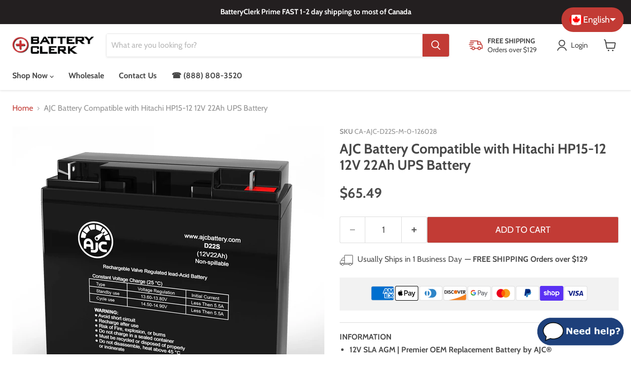

--- FILE ---
content_type: application/javascript; charset=utf-8
request_url: https://searchanise-ef84.kxcdn.com/templates.1k7F8k0N6G.js
body_size: 6387
content:
Searchanise=window.Searchanise||{};Searchanise.templates={Platform:'shopify',StoreName:'BatteryClerk.ca',AutocompleteLayout:'singlecolumn',AutocompleteStyle:'ITEMS_SINGLECOLUMN_LIGHT',AutocompleteShowAddToCart:'Y',AutocompleteShowProductCode:'N',AutocompleteShowMoreLink:'Y',AutocompleteTemplate:'<div class="snize-ac-results-content"><ul class="snize-ac-results-list" id="snize-ac-items-container-1"></ul><ul class="snize-ac-results-list" id="snize-ac-items-container-2"></ul><ul class="snize-ac-results-list" id="snize-ac-items-container-3"></ul><ul class="snize-ac-results-singlecolumn-list" id="snize-ac-items-container-4"></ul><div class="snize-results-html" style="cursor:auto;" id="snize-ac-results-html-container"></div></div>',AutocompleteMobileTemplate:'<div class="snize-ac-results-content"><div class="snize-mobile-top-panel"><div class="snize-close-button"><button type="button" class="snize-close-button-arrow"></button></div><form action="#" style="margin: 0px"><div class="snize-search"><input id="snize-mobile-search-input" autocomplete="off" class="snize-input-style snize-mobile-input-style"></div><div class="snize-clear-button-container"><button type="button" class="snize-clear-button" style="visibility: hidden"></button></div></form></div><ul class="snize-ac-results-list" id="snize-ac-items-container-1"></ul><ul class="snize-ac-results-list" id="snize-ac-items-container-2"></ul><ul class="snize-ac-results-list" id="snize-ac-items-container-3"></ul><ul id="snize-ac-items-container-4"></ul><div class="snize-results-html" style="cursor:auto;" id="snize-ac-results-html-container"></div><div class="snize-close-area" id="snize-ac-close-area"></div></div>',AutocompleteItem:'<li class="snize-product ${product_classes}" data-original-product-id="${original_product_id}" id="snize-ac-product-${product_id}"><a aria-label="${autocomplete_aria_label}" href="${autocomplete_link}" class="snize-item" draggable="false"><div class="snize-thumbnail"><img src="${image_link}" class="snize-item-image ${additional_image_classes}" alt="${autocomplete_image_alt}"></div><div class="snize-product-info">${autocomplete_product_ribbons_html}${autocomplete_product_code_html}${autocomplete_product_attribute_html}<span class="snize-title">${title}</span><span class="snize-description">${description}</span><div class="snize-ac-prices-container">${autocomplete_prices_html}${autocomplete_in_stock_status_html}</div>${reviews_html}<div class="snize-add-to-cart-container">${autocomplete_action_button_html}</div></div></a></li>',AutocompleteResultsOrder:["products","suggestions","pages","categories"],LabelAutocompleteMoreProducts:'View all items',LabelAutocompleteResultsFound:'Showing results for',ResultsShow:'Y',ResultsStyle:'RESULTS_MODERN',ResultsShowActionButton:'add_to_cart',ResultsShowFiltersInSidebar:'N',ResultsDefaultView:'list',ShowBestsellingSorting:'Y',ShowDiscountSorting:'Y',ResultsPlatformSortingCategories:{"alarm-batteries":"48076357675","amplifier-batteries":"49115660331","electric-bicycle-batteries":"49115889707","emergency-light-batteries":"49116020779","generator-batteries":"49116250155","jump-starter-batteries":"49116413995","lawn-and-garden-batteries":"49116545067","medical-batteries":"49116610603","motorcaddy-golf-caddy-batteries":"49116807211","mobility-scooter-batteries":"49116872747","sealed-lead-acid-batteries":"49116938283","security-system-batteries":"49116971051","spotlight-batteries":"49117069355","telecom-batteries":"49117200427","tennis-ball-machine-batteries":"49117298731","ups-batteries":"49117331499","wheelchair-batteries":"49117364267","ajc-sealed-lead-acid-batteries":"51322781739","search_results":"55058923563","rbc-models":"59818311723","sump-pump-batteries":"68448714795","electric-scooter-batteries":"68461559851","garage-door-batteries":"68461625387","ajc-powersports-batteries":"68461821995","personal-watercraft-batteries":"68461854763","atv-batteries":"68461887531","industrial-batteries":"68461920299","motorcycle-batteries":"68461953067","snowmobile-batteries":"68461985835","powersports-batteries":"68462018603","utv-batteries":"68462051371","scooter-and-moped-batteries":"68462084139","solar-batteries":"68462116907","ride-on-toy-batteries":"68462149675","battery-chargers-and-adapters":"68838785067","camera-and-video-batteries":"68838817835","cmos-backup-batteries":"68838850603","cell-phone-and-pda-batteries":"68838883371","cordless-phone-batteries":"68838916139","credit-card-and-atm-batteries":"68838948907","dog-collar-batteries":"68838981675","ereader-batteries":"68839014443","laptop-and-notebook-batteries":"68839047211","game-batteries":"68839079979","headphone-batteries":"68839112747","gps-batteries":"68839145515","media-player-batteries":"68839178283","office":"68839211051","radio-batteries":"68839243819","power-tool-batteries":"68839276587","printer-batteries":"68839309355","speaker-batteries":"68839342123","remote-control-batteries":"68839374891","smartwatch-batteries":"68839407659","satellite-phone-batteries":"68839440427","smart-home-batteries":"68839473195","survey-multimeter-and-equipment-batteries":"68839505963","tablet-batteries":"68839538731","vacuum-batteries":"68839571499","two-way-radio-batteries":"68839604267","dab-digital-batteries":"153064079427","cable-modem-batteries":"153064112195","car-speaker-batteries":"153064144963","calculator-batteries":"153064177731","dictionary-batteries":"153064210499","door-lock-batteries":"153064243267","dvb-t-batteries":"153064276035","dvd-player-batteries":"153064308803","electronic-magnifier-batteries":"153064374339","garden-tool-batteries":"153064407107","hotspot-batteries":"153064439875","kitchenware-batteries":"153064472643","laser-batteries":"153064505411","led-light-batteries":"153064538179","lawn-mower-and-tractor-batteries":"153064570947","microscope-batteries":"153064603715","mobile-fax-batteries":"153064636483","pda-batteries":"153064669251","raid-controller-batteries":"153064702019","rc-hobby-batteries":"153064734787","recorder-batteries":"153064767555","storage-batteries":"153064800323","thermal-camera-batteries":"153064833091","thermal-electric-batteries":"153064865859","toothbrush-batteries":"153064931395","voip-phone-batteries":"153064964163","vr-batteries":"153334251587","keyboard-and-mouse-batteries":"153334284355","go-kart-batteries":"157639802947","decoy-batteries":"157639835715","stairlift-batteries":"157639868483","fish-finder-batteries":"157639901251","baby-monitor-batteries":"162416164931","barcode-batteries":"162416197699","flashlight-batteries":"162416230467","pager-batteries":"162416263235","plc-batteries":"162416296003","projector-batteries":"162416361539","shaver-batteries":"162416394307","terminal-adapters":"234602037425","bci-group-31-batteries":"246855041201","bci-group-24-batteries":"246855073969","deep-cycle-marine-and-boat-batteries":"246855106737","dual-purpose-starting-and-deep-cycle-rv-batteries":"246855139505","bci-group-27-batteries":"246855172273","rv-batteries":"246855205041","deep-cycle-rv-batteries":"246855237809","dual-purpose-starting-and-deep-cycle-marine-and-boat-batteries":"246855270577","starting-marine-and-boat-batteries":"246855303345","marine-and-boat-batteries":"246855336113","starting-rv-batteries":"246855368881","trolling-motor-batteries":"246855401649","sli-batteries":"246855434417","automatic-flusher-batteries":"271394832561","boats-batteries":"271394865329","cars-batteries":"271394898097","airsoft-batteries":"271394930865","cash-register-batteries":"271395029169","conference-phone-batteries":"271395061937","drones-batteries":"271395094705","fpv-batteries":"271395127473","diagnostic-scanner-batteries":"271395193009","helicopters-batteries":"271395225777","military-radio-batteries":"271395258545","planes-batteries":"271395291313","personal-care-batteries":"271395324081","pos-workstation-batteries":"271395356849","robot-batteries":"271395389617","solar-marine-light-batteries":"271395422385","speed-control-batteries":"271395455153","tanks-batteries":"271395487921","time-clock-batteries":"271395520689","soldering-tools-batteries":"271395553457","stage-monitor-system-batteries":"271395586225","trains-batteries":"271395618993","e-cigarette-batteries":"283536621745","microphone-batteries":"283536654513","electronic-tuner-batteries":"283536687281","emergency-locator-batteries":"283536720049","telescope-batteries":"283536752817","wireless-headset-batteries":"283536785585","vehicle-batteries":"283536818353","strobe-lighting-batteries":"283536851121","barcode-battery-charger":"297685975217","camera-and-video-battery-charger":"297686040753","laptop-battery-charger":"297686073521","game-charger":"297686106289","printer-battery-charger":"297686139057","wall-and-travel-charger":"297686171825","camera-battery-charger":"297686204593","battery-charger":"297686237361","game-console-battery-charger":"297686270129","notebook-laptop-battery-charger":"297686302897","power-tool-battery-charger":"297686335665","rc-hobby-battery-charger":"297686368433","survey-multimeter-and-equipment-battery-charger":"297686401201","two-way-radio-battery-charger":"297686433969","communication-batteries":"297686466737","3d-glasses-batteries":"297686499505","cosmetic-mirror-batteries":"297686532273","emergency-supply-batteries":"297686565041","security-and-safety-batteries":"297686597809","car-batteries":"330247340209","crane-remote-control-battery-charger":"330247372977","dashcam-batteries":"330247405745","electronic-scale-batteries":"330247438513","music-batteries":"330247471281","digital-drawing-pad-batteries":"330247504049","paintball-batteries":"330247536817","sport-and-outdoor-batteries":"330247569585","standing-desk-batteries":"330247602353","water-monitoring-system-batteries":"330247635121","ajc-pro":"339795509425"},CategorySortingRule:"platform",ShopifyCurrency:'CAD',ShopifyMarketsSupport:'Y',ShopifyLocales:{"fr":{"locale":"fr","name":"French","primary":false,"published":true},"en":{"locale":"en","name":"English","primary":true,"published":true}},ShopifyRegionCatalogs:{"CA":["21661581489"]},Redirects:{"https:\/\/batteryclerk.ca\/products\/ajc-12v-100ah-sealed-lead-acid-agm-vrla-battery":["12 v 100 ah","12 v 100 amphour","12 v 100ah","12 v 100amphour","12 volt 100 ah","12 volt 100 amphour","12 volt 100ah","12 volt 100amphour","12v 100 ah","12v 100 amphour","12v 100ah","12v 100amphour","12volt 100 ah","12volt 100 amphour","12volt 100ah","12volt 100amphour","ajc-d100s","ajcd100s","d100s"],"https:\/\/batteryclerk.ca\/products\/ajc-12v-10ah-sealed-lead-acid-agm-vrla-battery":["12 v 10 ah","12 v 10 amphour","12 v 10ah","12 v 10amphour","12 volt 10 ah","12 volt 10 amphour","12 volt 10ah","12 volt 10amphour","12v 10 ah","12v 10 amphour","12v 10ah","12v 10amphour","12volt 10 ah","12volt 10 amphour","12volt 10ah","12volt 10amphour","ajc-d10s","ajcd10s","d10s"],"https:\/\/batteryclerk.ca\/products\/ajc-12v-12ah-sealed-lead-acid-agm-vrla-battery":["12 v 12 ah","12 v 12 amphour","12 v 12ah","12 v 12amphour","12 volt 12 ah","12 volt 12 amphour","12 volt 12ah","12 volt 12amphour","12v 12 ah","12v 12 amphour","12v 12ah","12v 12amphour","12volt 12 ah","12volt 12 amphour","12volt 12ah","12volt 12amphour","ajc-d12s","ajcd12s","d12s"],"https:\/\/batteryclerk.ca\/products\/ajc-12v-1-3ah-sealed-lead-acid-agm-vrla-battery":["12 v 1.3 ah","12 v 1.3 amphour","12 v 1.3ah","12 v 1.3amphour","12 volt 1.3 ah","12 volt 1.3 amphour","12 volt 1.3ah","12 volt 1.3amphour","12v 1.3 ah","12v 1.3 amphour","12v 1.3ah","12v 1.3amphour","12volt 1.3 ah","12volt 1.3 amphour","12volt 1.3ah","12volt 1.3amphour","ajc-d1.3s","ajcd1.3s","d1.3s"],"https:\/\/batteryclerk.ca\/products\/ajc-12v-14ah-sealed-lead-acid-agm-vrla-battery":["12 v 14 ah","12 v 14 amphour","12 v 14ah","12 v 14amphour","12 volt 14 ah","12 volt 14 amphour","12 volt 14ah","12 volt 14amphour","12v 14 ah","12v 14 amphour","12v 14ah","12v 14amphour","12volt 14 ah","12volt 14 amphour","12volt 14ah","12volt 14amphour","ajc-d14s","ajcd14s","d14s"],"https:\/\/batteryclerk.ca\/products\/ajc-12v-18ah-sealed-lead-acid-agm-vrla-battery":["12 v 18 ah","12 v 18 amphour","12 v 18ah","12 v 18amphour","12 volt 18 ah","12 volt 18 amphour","12 volt 18ah","12 volt 18amphour","12v 18 ah","12v 18 amphour","12v 18ah","12v 18amphour","12volt 18 ah","12volt 18 amphour","12volt 18ah","12volt 18amphour","ajc-d18s","ajcd18s","d18s"],"https:\/\/batteryclerk.ca\/products\/ajc-12v-26ah-sealed-lead-acid-agm-vrla-battery":["12 v 26 ah","12 v 26 amphour","12 v 26ah","12 v 26amphour","12 volt 26 ah","12 volt 26 amphour","12 volt 26ah","12 volt 26amphour","12v 26 ah","12v 26 amphour","12v 26ah","12v 26amphour","12volt 26 ah","12volt 26 amphour","12volt 26ah","12volt 26amphour","ajc-d26s","ajcd26s","d26s"],"https:\/\/batteryclerk.ca\/products\/ajc-12v-3-2ah-sealed-lead-acid-agm-vrla-battery":["12 v 3.2 ah","12 v 3.2 amphour","12 v 3.2ah","12 v 3.2amphour","12 volt 3.2 ah","12 volt 3.2 amphour","12 volt 3.2ah","12 volt 3.2amphour","12v 3.2 ah","12v 3.2 amphour","12v 3.2ah","12v 3.2amphour","12volt 3.2 ah","12volt 3.2 amphour","12volt 3.2ah","12volt 3.2amphour","ajc-d3.2s","ajcd3.2s","d3.2s"],"https:\/\/batteryclerk.ca\/products\/ajc-12v-35ah-sealed-lead-acid-agm-vrla-battery":["12 v 35 ah","12 v 35 amphour","12 v 35ah","12 v 35amphour","12 volt 35 ah","12 volt 35 amphour","12 volt 35ah","12 volt 35amphour","12v 35 ah","12v 35 amphour","12v 35ah","12v 35amphour","12volt 35 ah","12volt 35 amphour","12volt 35ah","12volt 35amphour","ajc-d35s","ajcd35s","d35s"],"https:\/\/batteryclerk.ca\/products\/ajc-12v-4-5ah-sealed-lead-acid-agm-vrla-battery":["12 v 4.5 ah","12 v 4.5 amphour","12 v 4.5ah","12 v 4.5amphour","12 volt 4.5 ah","12 volt 4.5 amphour","12 volt 4.5ah","12 volt 4.5amphour","12v 4.5 ah","12v 4.5 amphour","12v 4.5ah","12v 4.5amphour","12volt 4.5 ah","12volt 4.5 amphour","12volt 4.5ah","12volt 4.5amphour","ajc-d4.5s","ajcd4.5s","d4.5s"],"https:\/\/batteryclerk.ca\/products\/ajc-12v-55ah-sealed-lead-acid-agm-vrla-battery":["12 v 55 ah","12 v 55 amphour","12 v 55ah","12 v 55amphour","12 volt 55 ah","12 volt 55 amphour","12 volt 55ah","12 volt 55amphour","12v 55 ah","12v 55 amphour","12v 55ah","12v 55amphour","12volt 55 ah","12volt 55 amphour","12volt 55ah","12volt 55amphour","ajc-d55s","ajcd55s","d55s"],"https:\/\/batteryclerk.ca\/products\/ajc-12v-5ah-f2-terminal-sealed-lead-acid-agm-vrla-battery":["ajc-d5s-f2","ajcd5sf2","d5s f2"],"https:\/\/batteryclerk.ca\/products\/ajc-12v-5ah-sealed-lead-acid-agm-vrla-battery":["12 v 5 ah","12 v 5 amphour","12 v 5ah","12 v 5amphour","12 volt 5 ah","12 volt 5 amphour","12 volt 5ah","12 volt 5amphour","12v 5 ah","12v 5 amphour","12v 5ah","12v 5amphour","12volt 5 ah","12volt 5 amphour","12volt 5ah","12volt 5amphour","ajc-d5s","ajcd5s","d5s"],"https:\/\/batteryclerk.ca\/products\/ajc-12v-75ah-flame-retardant-sealed-lead-acid-agm-vrla-battery":["ajc-d75s-it","ajcd75sit","d75s it"],"https:\/\/batteryclerk.ca\/products\/ajc-12v-75ah-sealed-lead-acid-agm-vrla-battery":["12 v 75 ah","12 v 75 amphour","12 v 75ah","12 v 75amphour","12 volt 75 ah","12 volt 75 amphour","12 volt 75ah","12 volt 75amphour","12v 75 ah","12v 75 amphour","12v 75ah","12v 75amphour","12volt 75 ah","12volt 75 amphour","12volt 75ah","12volt 75amphour","ajc-d75s","ajcd75s","d75s"],"https:\/\/batteryclerk.ca\/products\/ajc-12v-7ah-f2-terminal-sealed-lead-acid-agm-vrla-battery":["ajc-d7s-f2","ajcd7sf2","d7s f2"],"https:\/\/batteryclerk.ca\/products\/ajc-12v-7ah-sealed-lead-acid-agm-vrla-battery":["12 v 7 ah","12 v 7 amphour","12 v 7ah","12 v 7amphour","12 volt 7 ah","12 volt 7 amphour","12 volt 7ah","12 volt 7amphour","12v 7 ah","12v 7 amphour","12v 7ah","12v 7amphour","12volt 7 ah","12volt 7 amphour","12volt 7ah","12volt 7amphour","ajc-d7s","ajcd7s","d7s"],"https:\/\/batteryclerk.ca\/products\/ajc-12v-8ah-f2-terminal-sealed-lead-acid-agm-vrla-battery":["ajc-d8s-f2","ajcd8sf2","d8s f2"],"https:\/\/batteryclerk.ca\/products\/ajc-12v-8ah-sealed-lead-acid-agm-vrla-battery":["12 v 8 ah","12 v 8 amphour","12 v 8ah","12 v 8amphour","12 volt 8 ah","12 volt 8 amphour","12 volt 8ah","12 volt 8amphour","12v 8 ah","12v 8 amphour","12v 8ah","12v 8amphour","12volt 8 ah","12volt 8 amphour","12volt 8ah","12volt 8amphour","ajc-d8s","ajcd8s","d8s"],"https:\/\/batteryclerk.ca\/products\/ajc-12v-9ah-f2-terminal-sealed-lead-acid-agm-vrla-battery":["ajc-d9s-f2","ajcd9sf2","d9s f2"],"https:\/\/batteryclerk.ca\/products\/ajc-12v-9ah-sealed-lead-acid-agm-vrla-battery":["12 v 9 ah","12 v 9 amphour","12 v 9ah","12 v 9amphour","12 volt 9 ah","12 volt 9 amphour","12 volt 9ah","12 volt 9amphour","12v 9 ah","12v 9 amphour","12v 9ah","12v 9amphour","12volt 9 ah","12volt 9 amphour","12volt 9ah","12volt 9amphour","ajc-d9s","ajcd9s","d9s"],"https:\/\/batteryclerk.ca\/products\/ajc-6v-10ah-sealed-lead-acid-agm-vrla-battery":["6 v 10 ah","6 v 10 amphour","6 v 10ah","6 v 10amphour","6 volt 10 ah","6 volt 10 amphour","6 volt 10ah","6 volt 10amphour","6v 10 ah","6v 10 amphour","6v 10ah","6v 10amphour","6volt 10 ah","6volt 10 amphour","6volt 10ah","6volt 10amphour","ajc-c10s","ajcc10s","c10s"],"https:\/\/batteryclerk.ca\/products\/ajc-6v-12ah-sealed-lead-acid-agm-vrla-battery":["6 v 12 ah","6 v 12 amphour","6 v 12ah","6 v 12amphour","6 volt 12 ah","6 volt 12 amphour","6 volt 12ah","6 volt 12amphour","6v 12 ah","6v 12 amphour","6v 12ah","6v 12amphour","6volt 12 ah","6volt 12 amphour","6volt 12ah","6volt 12amphour","ajc-c12s","ajcc12s","c12s"],"https:\/\/batteryclerk.ca\/products\/ajc-6v-1-3ah-sealed-lead-acid-agm-vrla-battery":["6 v 1.3 ah","6 v 1.3 amphour","6 v 1.3ah","6 v 1.3amphour","6 volt 1.3 ah","6 volt 1.3 amphour","6 volt 1.3ah","6 volt 1.3amphour","6v 1.3 ah","6v 1.3 amphour","6v 1.3ah","6v 1.3amphour","6volt 1.3 ah","6volt 1.3 amphour","6volt 1.3ah","6volt 1.3amphour","ajc-c1.3s","ajcc1.3s","c1.3s"],"https:\/\/batteryclerk.ca\/products\/ajc-6v-4-5ah-sealed-lead-acid-agm-vrla-battery":["6 v 4.5 ah","6 v 4.5 amphour","6 v 4.5ah","6 v 4.5amphour","6 volt 4.5 ah","6 volt 4.5 amphour","6 volt 4.5ah","6 volt 4.5amphour","6v 4.5 ah","6v 4.5 amphour","6v 4.5ah","6v 4.5amphour","6volt 4.5 ah","6volt 4.5 amphour","6volt 4.5ah","6volt 4.5amphour","ajc-c4.5s","ajcc4.5s","c4.5s"],"https:\/\/batteryclerk.ca\/products\/ajc-6v-5ah-sealed-lead-acid-agm-vrla-battery":["6 v 5 ah","6 v 5 amphour","6 v 5ah","6 v 5amphour","6 volt 5 ah","6 volt 5 amphour","6 volt 5ah","6 volt 5amphour","6v 5 ah","6v 5 amphour","6v 5ah","6v 5amphour","6volt 5 ah","6volt 5 amphour","6volt 5ah","6volt 5amphour","ajc-c5s","ajcc5s","c5s"],"https:\/\/batteryclerk.ca\/products\/ajc-6v-7ah-sealed-lead-acid-agm-vrla-battery":["6 v 7 ah","6 v 7 amphour","6 v 7ah","6 v 7amphour","6 volt 7 ah","6 volt 7 amphour","6 volt 7ah","6 volt 7amphour","6v 7 ah","6v 7 amphour","6v 7ah","6v 7amphour","6volt 7 ah","6volt 7 amphour","6volt 7ah","6volt 7amphour","ajc-c7s","ajcc7s","c7s"],"https:\/\/batteryclerk.ca\/products\/ajc-12v-22ah-sealed-lead-acid-agm-vrla-battery":["12 v 22 ah","12 v 22 amphour","12 v 22ah","12 v 22amphour","12 volt 22 ah","12 volt 22 amphour","12 volt 22ah","12 volt 22amphour","12v 22 ah","12v 22 amphour","12v 22ah","12v 22amphour","12volt 22 ah","12volt 22 amphour","12volt 22ah","12volt 22amphour","ajc-d22s","ajcd22s","d22s"],"https:\/\/batteryclerk.ca\/products\/ajc-at12b-high-performance-maintenance-free-sealed-agm-powersports-battery":["ajc-ps-at12b","at12b","ajcpsat12b","ajc ps at12b","at12b"],"https:\/\/batteryclerk.ca\/products\/ajc-atx12-high-performance-maintenance-free-sealed-agm-powersports-battery":["ajc-ps-atx12","atx12","ajcpsatx12","ajc ps atx12","atx12"],"https:\/\/batteryclerk.ca\/products\/ajc-atx14-high-performance-maintenance-free-sealed-agm-powersports-battery":["ajc-ps-atx14","atx14","ajcpsatx14","ajc ps atx14","atx14"],"https:\/\/batteryclerk.ca\/products\/ajc-atx14ah-high-performance-maintenance-free-sealed-agm-powersports-battery":["ajc-ps-atx14ah","atx14ah","ajcpsatx14ah","ajc ps atx14ah","atx14ah"],"https:\/\/batteryclerk.ca\/products\/ajc-atx14ahl-high-performance-maintenance-free-sealed-agm-powersports-battery":["ajc-ps-atx14ahl","atx14ahl","ajcpsatx14ahl","ajc ps atx14ahl","atx14ahl"],"https:\/\/batteryclerk.ca\/products\/ajc-atx20-high-performance-maintenance-free-sealed-agm-powersports-battery":["ajc-ps-atx20","atx20","ajcpsatx20","ajc ps atx20","atx20"],"https:\/\/batteryclerk.ca\/products\/ajc-atx20h-high-performance-maintenance-free-sealed-agm-powersports-battery":["ajc-ps-atx20h","atx20h","ajcpsatx20h","ajc ps atx20h","atx20h"],"https:\/\/batteryclerk.ca\/products\/ajc-atx20l-high-performance-maintenance-free-sealed-agm-powersports-battery":["ajc-ps-atx20l","atx20l","ajcpsatx20l","ajc ps atx20l","atx20l"],"https:\/\/batteryclerk.ca\/products\/ajc-atx24hl-high-performance-maintenance-free-sealed-agm-powersports-battery":["ajc-ps-atx24hl","atx24hl","ajcpsatx24hl","ajc ps atx24hl","atx24hl"],"https:\/\/batteryclerk.ca\/products\/ajc-atx4l-high-performance-maintenance-free-sealed-agm-powersports-battery":["ajc-ps-atx4l","atx4l","ajcpsatx4l","ajc ps atx4l","atx4l"],"https:\/\/batteryclerk.ca\/products\/ajc-atx5l-high-performance-maintenance-free-sealed-agm-powersports-battery":["ajc-ps-atx5l","atx5l","ajcpsatx5l","ajc ps atx5l","atx5l"],"https:\/\/batteryclerk.ca\/products\/ajc-atx7a-high-performance-maintenance-free-sealed-agm-powersports-battery":["ajc-ps-atx7a","atx7a","ajcpsatx7a","ajc ps atx7a","atx7a"],"https:\/\/batteryclerk.ca\/products\/ajc-atx7l-high-performance-maintenance-free-sealed-agm-powersports-battery":["ajc-ps-atx7l","atx7l","ajcpsatx7l","ajc ps atx7l","atx7l"],"https:\/\/batteryclerk.ca\/products\/ajc-atx9-high-performance-maintenance-free-sealed-agm-powersports-battery":["ajc-ps-atx9","atx9","ajcpsatx9","ajc ps atx9","atx9"],"https:\/\/batteryclerk.ca\/products\/ajc-atz10s-high-performance-maintenance-free-sealed-agm-powersports-battery":["ajc-ps-atz10s","atz10s","ajcpsatz10s","ajc ps atz10s","atz10s"],"https:\/\/batteryclerk.ca\/products\/ajc-atz12s-high-performance-maintenance-free-sealed-agm-powersports-battery":["ajc-ps-atz12s","atz12s","ajcpsatz12s","ajc ps atz12s","atz12s"],"https:\/\/batteryclerk.ca\/products\/ajc-atz14s-high-performance-maintenance-free-sealed-agm-powersports-battery":["ajc-ps-atz14s","atz14s","ajcpsatz14s","ajc ps atz14s","atz14s"],"https:\/\/batteryclerk.ca\/products\/ajc-aix30l-high-performance-maintenance-free-sealed-agm-powersports-battery":["ajc-ps-aix30l","aix30l","ajcpsaix30l","ajc ps aix30l","aix30l"],"https:\/\/batteryclerk.ca\/products\/ajc-group-24m-deep-cycle-rv-marine-and-boat-battery":["ajc-rvma-75","ajcrvma75","ajc rvma 75","rvma-75","rvma75","group 24m deep cycle"],"https:\/\/batteryclerk.ca\/products\/ajc-group-24m-dual-purpose-starting-and-deep-cycle-rv-marine-and-boat-battery":["ajc-sli-24m","ajcsli24m","ajc sli 24m","sli-24m","sli24m","group 24m dual purpose"],"https:\/\/batteryclerk.ca\/products\/ajc-group-27m-deep-cycle-rv-marine-and-boat-battery":["ajc-rvma-90","ajcrvma90","ajc rvma 90","rvma-90","rvma90","group 27m deep cycle"],"https:\/\/batteryclerk.ca\/products\/ajc-group-27m-dual-purpose-starting-and-deep-cycle-rv-marine-and-boat-battery":["ajc-sli-27m","ajcsli27m","ajc sli 27m","sli-27m","sli27m","group 27m dual purpose"],"https:\/\/batteryclerk.ca\/products\/ajc-group-31m-deep-cycle-rv-marine-and-boat-battery":["ajc-rvma-105","ajcrvma105","ajc rvma 105","rvma-105","rvma105","group 31m deep cycle"],"https:\/\/batteryclerk.ca\/products\/ajc-group-31m-dual-purpose-starting-and-deep-cycle-rv-marine-and-boat-battery":["ajc-sli-31m","ajcsli31m","ajc sli 31m","sli-31m","sli31m","group 31m dual purpose"],"https:\/\/batteryclerk.ca\/products\/ajc-r-atx20hl-powersports-battery":["ajc-ps-atx20hl","ajcpsatx20hl","ajc ps atx20hl","atx20hl","atx20hl"],"https:\/\/batteryclerk.ca\/products\/ajc-r-atz7s-powersports-battery":["ajc-ps-atz7s","ajcpsatz7s","ajc ps atz7s","atz7s","atz7s"],"https:\/\/batteryclerk.ca\/products\/ajc-u1-lawn-mower-and-tractor-replacement-battery":["ajc-u1-300","ajcu1300","ajc u1 300","u1-300","u1300","u1 lawn mower"],"https:\/\/batteryclerk.ca\/products\/ajc-u1r-lawn-mower-and-tractor-battery":["ajc-u1r-300","ajcu1r300","ajc u1r 300","u1r-300","u1r300","u1r lawn mower"],"https:\/\/batteryclerk.ca\/products\/ajc-r-ab7-powersports-battery":["ajc-ps-ab7","ab7","ajc ps ab7","ajcpsab7","ab7"],"https:\/\/batteryclerk.ca\/products\/ajc-r-ab9-powersports-battery":["ajc-ps-ab9","ab9","ajc ps ab9","ajcpsab9","ab9"],"https:\/\/batteryclerk.ca\/products\/ajc-r-ab9l-powersports-battery":["ajc-ps-ab9l","ab9l","ajc ps ab9l","ajcpsab9l","ab9l"],"https:\/\/batteryclerk.ca\/products\/ajc-r-at12a-powersports-battery":["ajc-ps-at12a","at12a","ajc ps at12a","ajcpsat12a","at12a"],"https:\/\/batteryclerk.ca\/products\/ajc-r-atx10-powersports-battery":["ajc-ps-atx10","atx10","ajc ps atx10","ajcpsatx10","atx10"],"https:\/\/batteryclerk.ca\/products\/ajc-r-atx10l-powersports-battery":["ajc-ps-atx10l","atx10l","ajc ps atx10l","ajcpsatx10l","atx10l"],"https:\/\/batteryclerk.ca\/products\/ajc-r-atx16cl-powersports-battery":["ajc-ps-atx16cl","atx16cl","ajc ps atx16cl","ajcpsatx16cl","atx16cl"],"https:\/\/batteryclerk.ca\/products\/ajc-r-atx19l-powersports-battery":["ajc-ps-atx19l","atx19l","ajc ps atx19l","ajcpsatx19l","atx19l"],"https:\/\/batteryclerk.ca\/products\/ajc-r-atx20ch-powersports-battery":["ajc-ps-atx20ch","atx20ch","ajc ps atx20ch","ajcpsatx20ch","atx20ch"],"https:\/\/batteryclerk.ca\/products\/ajc-r-pro-ayz16h-powersports-battery":["ajc-ps-ayz16h","ayz16h","ajc ps ayz16h","ajcpsayz16h","ayz16h"],"https:\/\/batteryclerk.ca\/products\/ajc-r-pro-ayz20hl-powersports-battery":["ajc-ps-ayz20hl","ayz20hl","ajc ps ayz20hl","ajcpsayz20hl","ayz20hl"],"https:\/\/batteryclerk.ca\/products\/ajc-r-pro-ayz32hl-powersports-battery":["ajc-ps-ayz32hl","ayz32hl","ajc ps ayz32hl","ajcpsayz32hl","ayz32hl"]},ColorsCSS:'.snize-ac-results .snize-title { color: #4D4D4DFF; }.snize-ac-over-nodrop { background: #EEEEEE; }div.snize-ac-results button.snize-button { background-color: #C23B35; }div.snize li.snize-product span.snize-title { color: #C23B35; }div.snize li.snize-category span.snize-title { color: #C23B35; }div.snize li.snize-page span.snize-title { color: #C23B35; }div.snize div.slider-container.snize-theme .back-bar .pointer { background-color: #C23B35; }div.snize ul.snize-product-filters-list li:hover span { color: #C23B35; }div.snize li.snize-no-products-found div.snize-no-products-found-text span a { color: #C23B35; }div.snize li.snize-product div.snize-price-list { color: #4D4D4D; }div.snize#snize_results.snize-mobile-design li.snize-product .snize-price-list .snize-price { color: #4D4D4D; }#snize-search-results-grid-mode .snize-price-with-discount, #snize-search-results-list-mode .snize-price-with-discount { color: #333333; }div.snize#snize_results.snize-mobile-design.snize-new-version li.snize-product .snize-price-with-discount { color: #333333; }div.snize .snize-button { background-color: #C23B35; }#snize-modal-product-quick-view .snize-button { background-color: #C23B35; }#snize-modal-mobile-filters-dialog div.snize-product-filters-buttons-container button.snize-product-filters-reset-all { color: #C23B35; }div.snize div.snize-main-panel-controls ul li a { color: #C23B35; }#snize_results.snize-mobile-design div.snize-main-panel-dropdown > a { color: #C23B35; }#snize_results.snize-mobile-design div.snize-main-panel-dropdown > a > .caret { border-color: #C23B35; }#snize_results.snize-mobile-design div.snize-main-panel-mobile-filters > a { color: #C23B35 }#snize_results.snize-mobile-design div.snize-main-panel-view-mode a.snize-list-mode-icon { background-image: url("data:image/svg+xml,%3Csvg xmlns=\'http://www.w3.org/2000/svg\' width=\'20\' height=\'20\' viewBox=\'0 0 20 20\'%3E%3Cpath fill=\'%23C23B35\' fill-rule=\'nonzero\' d=\'M8 15h10a1 1 0 0 1 0 2H8a1 1 0 0 1 0-2zm-5-1a2 2 0 1 1 0 4 2 2 0 0 1 0-4zm5-5h10a1 1 0 0 1 0 2H8a1 1 0 0 1 0-2zM3 8a2 2 0 1 1 0 4 2 2 0 0 1 0-4zm5-5h10a1 1 0 0 1 0 2H8a1 1 0 1 1 0-2zM3 2a2 2 0 1 1 0 4 2 2 0 0 1 0-4z\'/%3E%3C/svg%3E"); }#snize_results.snize-mobile-design div.snize-main-panel-view-mode a.snize-grid-mode-icon { background-image: url("data:image/svg+xml,%3Csvg xmlns=\'http://www.w3.org/2000/svg\' width=\'20\' height=\'20\' viewBox=\'0 0 20 20\'%3E%3Cpath fill=\'%23C23B35\' fill-rule=\'nonzero\' d=\'M12 11h5a1 1 0 0 1 1 1v5a1 1 0 0 1-1 1h-5a1 1 0 0 1-1-1v-5a1 1 0 0 1 1-1zm-9 0h5a1 1 0 0 1 1 1v5a1 1 0 0 1-1 1H3a1 1 0 0 1-1-1v-5a1 1 0 0 1 1-1zm9-9h5a1 1 0 0 1 1 1v5a1 1 0 0 1-1 1h-5a1 1 0 0 1-1-1V3a1 1 0 0 1 1-1zM3 2h5a1 1 0 0 1 1 1v5a1 1 0 0 1-1 1H3a1 1 0 0 1-1-1V3a1 1 0 0 1 1-1z\'/%3E%3C/svg%3E"); }#snize-modal-mobile-filters-dialog div.snize-product-filters-header a.snize-back-to-filters { color: #C23B35 }',CustomCSS:'div.snize ul.snize-product-filters-list .snize-filter-variant-count {    display: none;}div.snize div.snize-main-panel-controls ul li a span {    display: none;}}.snize-search-results-header {        display: none;}@media screen and (min-width: 1024px) {.page-content {    max-width: 1400px;}.snize-ac-results {    max-width: none;}}div.snize div.snize-main-panel-controls ul li a span {    display: none;}',CustomJS:'document.addEventListener(\'Searchanise.Loaded\',function(){(function($){$(document).on(\'Searchanise.DataRequestEnd\',function(event,type,params,data){if(data?.items?.length){for(i of data.items){if(i?.description?.indexOf(\'Information\')===0){i.description=i.description.replace("Information ",\'\')}}}})})(window.Searchanise.$)})',StoreTrialStart:'2026-01-08'}

--- FILE ---
content_type: text/javascript
request_url: https://limits.minmaxify.com/fetch-js/batteryclerk-canada.myshopify.com?t=20240326202028&callback=minMaxify.initCartValidator
body_size: 27345
content:
(function(){function CheckState(u,l,C,A){this.cart=l||{},this.opt=u,this.customer=C,this.messages=[],this.locale=A}CheckState.prototype={recalculate:function(u){this.isOk=!0,this.messages=!u&&[];var l=this.cart._subtotal=Number(this.cart.total_price||0)/100,C=this.opt.overridesubtotal;if(!(C>0&&l>C)){for(var A=0,J=this.cart.items||[],e=0;e<J.length;e++)A+=Number(J[e].quantity);this.cart._totalQuantity=A,this.addMsg("INTRO_MSG"),this._doSubtotal(),this._doItems(),this._doGroups(),this._doQtyTotals(),this._doWeight()}},getMessages:function(){return this.messages||this.recalculate(),this.messages},addMsg:function(u,l){if(!this.messages)return;const C=this.opt.messages;var A=C[u];if(C.locales&&this.locale){var J=(C.locales[this.locale]||{})[u];void 0!==J&&(A=J)}A=this._fmtMsg(unescape(A),l),this.messages.push(A)},_fmtMsg:function(u,l){var C,A=this.opt,J=this.cart;return u.replace(/\{\{(.*?)\}\}/g,(function(u,e){C||(C=makeTextPieceEvaluator(A,J,l));try{return C(e)}catch(u){return'"'+u.message+'"'}}))},equalTo:function(u){if(this.isOk!==u.isOk)return!1;var l=this.getMessages(),C=u.messages||u.getMessages&&u.getMessages()||[];if(l.length!=C.length)return!1;for(var A=0;A<l.length;++A)if(l[A]!==C[A])return!1;return!0},_doSubtotal:function(){var u=this.cart._subtotal,l=this.opt.minorder,C=this.opt.maxorder;u<l&&(this.addMsg("MIN_SUBTOTAL_MSG"),this.isOk=!1),C>0&&u>C&&(this.addMsg("MAX_SUBTOTAL_MSG"),this.isOk=!1)},_doWeight:function(){var u=Number(this.cart.total_weight||0),l=this.opt.weightmin,C=this.opt.weightmax;u<l&&(this.addMsg("MIN_WEIGHT_MSG"),this.isOk=!1),C>0&&u>C&&(this.addMsg("MAX_WEIGHT_MSG"),this.isOk=!1)},checkGenericLimit:function(u,l,C){if(!(u.quantity<l.min&&(this.addGenericError("MIN",u,l,C),C)||l.max&&u.quantity>l.max&&(this.addGenericError("MAX",u,l,C),C)||l.multiple>1&&u.quantity%l.multiple>0&&(this.addGenericError("MULT",u,l,C),C))){var A=Number(u.line_price)/100;void 0!==l.minAmt&&A<l.minAmt&&(this.addGenericError("MIN_SUBTOTAL",u,l,C),C)||l.maxAmt&&A>l.maxAmt&&this.addGenericError("MAX_SUBTOTAL",u,l,C)}},addGenericError:function(u,l,C,A){var J={item:l};A?(u="PROD_"+u+"_MSG",J.itemLimit=C,J.refItem=A):(u="GROUP_"+u+"_MSG",J.groupLimit=C),this.addMsg(u,J),this.isOk=!1},_buildLimitMaps:function(){var u=this.opt,l=u.items||[];u.bySKU={},u.byId={},u.byHandle={};for(var C=0;C<l.length;++C){var A=l[C];A.sku?u.bySKU[A.sku]=A:(A.h&&(u.byHandle[A.h]=A),A.id&&(u.byId[A.id]=A))}},getSkuLimit:function(u){if(u){var l=this.opt.bySKU[u];if(l)return l}},_doItems:function(){var u,l,C=this.cart.items||[],A={},J={};function e(u,l,C){var A=C[l];void 0===A?(A=C[l]={},Object.keys(u).forEach((function(l){A[l]=u[l]}))):(A.quantity+=Number(u.quantity),A.line_price+=Number(u.line_price))}for(var t=0;t<C.length;t++)e(u=C[t],this.getCartItemKey(u),A),e(u,this.getCartItemCombinedKey(u),J);for(var i in A)(u=A[i])&&((l=this.getItemLimit(u)).combine||this.checkGenericLimit(u,l,u));for(var i in J)(u=J[i])&&(l=this.getItemLimit(u,!0)).combine&&this.checkGenericLimit(u,l,u)},getCartItemCombinedKey:function(u){return u.handle},getCartItemKey:function(u){var l=u.handle;return l+=u.sku||u.variant_id},getCartItemIds:function(u){var l={handle:u.handle||"",sku:u.sku},C=l.handle.indexOf(" ");return C>0&&(l.sku=l.handle.substring(C+1),l.handle=l.handle.substring(0,C)),l},getItemLimit:function(u,l){var C=this.opt;if(!C)return{};void 0===C.byHandle&&this._buildLimitMaps();var A=this.getCartItemIds(u),J=this.getSkuLimit(A.sku);return J||(J=C.byId[u.product_id]||C.byHandle[A.handle]),J||(J=this.getIndividualGroupLimit(u,A)),J||(J={min:C.itemmin,max:C.itemmax,multiple:C.itemmult}),J},calcItemLimit:function(u){var l=this.getItemLimit(u);(l={max:l.max||0,multiple:l.multiple||1,min:l.min,combine:l.combine}).min||(l.min=l.multiple);var C=this.opt.maxtotalitems||0;(!l.max||C&&C<l.max)&&(l.max=C);for(var A=this.opt.groups||[],J=0;J<A.length;++J){var e=A[J];1==e.combine&&this.groupIsApplicable(u,e)&&(!l.max||e.max&&e.max<l.max)&&(l.max=e.max)}return l},_doQtyTotals:function(){var u=this.opt.maxtotalitems,l=this.opt.mintotalitems,C=this.opt.multtotalitems,A=this.cart._totalQuantity;0!=u&&A>u&&(this.addMsg("TOTAL_ITEMS_MAX_MSG"),this.isOk=!1),A<l&&(this.addMsg("TOTAL_ITEMS_MIN_MSG"),this.isOk=!1),C>1&&A%C>0&&(this.addMsg("TOTAL_ITEMS_MULT_MSG"),this.isOk=!1)},getIndividualGroupLimit:function(u,l){for(var C=this.opt.groups||[],A=0;A<C.length;++A){var J=C[A];if(1!=J.combine&&this.groupIsApplicable(u,J,l))return J}},groupIsApplicable:function(u,l,C){var A=l.field,J=l.op,e=l.filter;if("[]"==A)return this.checkMultipleConditions(e||[],this.groupIsApplicable.bind(this,u),J,C);var t,i=u[A];switch(A){case"ctags":i=(this.customer||{}).tags||[],t=!0;break;case"product":i=u.product_id;case"coll":case"ptag":t=!0;break;case"price":i/=100;break;case"handle":void 0!==(C||{}).handle&&(i=C.handle)}return t&&("e"==J?(J="oo",e=[e]):"ne"==J&&(J="no",e=[e])),filterOps[J](i,e)},_doGroups:function(){for(var u=this.opt.groups||[],l=0;l<u.length;++l){var C=u[l];if(1==C.combine){for(var A=0,J=0,e=this.cart.items||[],t=0;t<e.length;++t){var i=e[t];this.groupIsApplicable(i,C)&&(A+=i.quantity,J+=i.line_price)}A&&this.checkGenericLimit({quantity:A,line_price:J},C)}}},checkMultipleConditions:function(u,l,C,A){for(var J=0;J<u.length;++J){if(l(u[J],A)){if("not"==C)return!1;if("or"==C)return!0}else{if("and"==C)return!1;if("nor"==C)return!0}}return"and"==C||"not"==C}};var filterOps={c:function(u,l){return u&&String(u).indexOf(l)>-1},nc:function(u,l){return u&&-1==String(u).indexOf(l)},e:function(u,l){return u==l},g:function(u,l){return u>l},l:function(u,l){return u<l},ne:function(u,l){return u!=l},be:function(u,l){return u>l[0]&&u<l[1]},oo:function(u,l){if(u){u instanceof Array||(u=[u]);for(var C=0;C<u.length;++C)for(var A=0;A<l.length;++A)if(u[C]==l[A])return 1}},no:function(u,l){u instanceof Array||(u=[u]);for(var C=0;C<u.length;++C)for(var A=0;A<l.length;++A)if(u[C]==l[A])return 0;return 1}};function makeTextPieceEvaluator(_opt,cart,_ctx){function formatMoney(u){if(void 0!==MoneyFormat){try{u=u.toLocaleString()}catch(u){}MoneyFormat&&(u=MoneyFormat.replace(/{{\s*amount[a-z_]*\s*}}/,u))}return u}const MoneyFormat=_opt.moneyFormat,CartAmount=formatMoney(cart._subtotal),CartMinAmount=formatMoney(_opt.minorder),CartMaxAmount=formatMoney(_opt.maxorder),CartWeight=Number(cart.total_weight||0),CartMinWeight=_opt.weightmin,CartMaxWeight=_opt.weightmax,CartQuantity=cart._totalQuantity,CartMinQuantity=_opt.mintotalitems,CartMaxQuantity=_opt.maxtotalitems,CartQuantityMultiple=_opt.multtotalitems;if(_opt=0,_ctx&&_ctx.itemLimit){const ProductAmount=formatMoney(Number(_ctx.item.line_price)/100),ProductQuantity=_ctx.item.quantity,item=_ctx.refItem||_ctx.item;_ctx=_ctx.itemLimit;const ProductName=_ctx.combine&&_ctx.name?unescape(_ctx.name):item.title,GroupTitle=_ctx.title,ProductMinAmount=formatMoney(_ctx.minAmt),ProductMaxAmount=formatMoney(_ctx.maxAmt),ProductMinQuantity=_ctx.min,ProductMaxQuantity=_ctx.max,ProductQuantityMultiple=_ctx.multiple;return _ctx=0,function(v){return eval(v)}}if(_ctx&&_ctx.groupLimit){const GroupAmount=formatMoney(Number(_ctx.item.line_price)/100),GroupQuantity=_ctx.item.quantity,item=_ctx.refItem||_ctx.item;_ctx=_ctx.groupLimit;const GroupTitle=_ctx.title,GroupMinAmount=formatMoney(_ctx.minAmt),GroupMaxAmount=formatMoney(_ctx.maxAmt),GroupMinQuantity=_ctx.min,GroupMaxQuantity=_ctx.max,GroupQuantityMultiple=_ctx.multiple;return _ctx=0,function(v){return eval(v)}}return function(v){return eval(v)}}var limits={messages:{INTRO_MSG:"Cannot place order, this device requires more than 1 battery:\n\n",GROUP_MIN_MSG:"Must have at least {{GroupMinQuantity}} of {{GroupTitle}}.",GROUP_MAX_MSG:"Must have at most {{GroupMaxQuantity}} of {{GroupTitle}}.",GROUP_MULT_MSG:"{{GroupTitle}} quantity must be a multiple of {{GroupQuantityMultiple}}.",PROD_MIN_MSG:"{{ProductName}}: Must have at least {{ProductMinQuantity}} of this item.",PROD_MAX_MSG:"{{ProductName}}: Must have at most {{ProductMaxQuantity}} of this item.",PROD_MULT_MSG:"{{ProductName}}: Quantity ordered must be a multiple of {{ProductQuantityMultiple}}."},items:[{multiple:10,sku:"CA-AJC-C10S-A-10-141171"},{multiple:8,sku:"CA-AJC-C10S-H-8-100173"},{multiple:2,sku:"CA-AJC-C10S-X-2-185077"},{multiple:3,sku:"CA-AJC-C10S-X-3-185133"},{multiple:4,sku:"CA-AJC-C10S-X-4-185151"},{multiple:8,sku:"CA-AJC-C12S-B-8-180052"},{multiple:8,sku:"CA-AJC-C12S-B-8-180053"},{multiple:16,sku:"CA-AJC-C12S-I-16-180114"},{multiple:16,sku:"CA-AJC-C12S-I-16-180115"},{multiple:16,sku:"CA-AJC-C12S-I-16-180116"},{multiple:16,sku:"CA-AJC-C12S-I-16-180117"},{multiple:16,sku:"CA-AJC-C12S-I-16-180118"},{multiple:8,sku:"CA-AJC-C12S-I-8-180126"},{multiple:8,sku:"CA-AJC-C12S-I-8-180127"},{multiple:16,sku:"CA-AJC-C12S-J-16-102358"},{multiple:16,sku:"CA-AJC-C12S-J-16-180136"},{multiple:16,sku:"CA-AJC-C12S-J-16-180137"},{multiple:16,sku:"CA-AJC-C12S-J-16-192409"},{multiple:16,sku:"CA-AJC-C12S-J-16-192419"},{multiple:16,sku:"CA-AJC-C12S-J-16-192420"},{multiple:16,sku:"CA-AJC-C12S-J-16-192438"},{multiple:16,sku:"CA-AJC-C12S-J-16-192439"},{multiple:16,sku:"CA-AJC-C12S-J-16-193501"},{multiple:16,sku:"CA-AJC-C12S-J-16-194036"},{multiple:8,sku:"CA-AJC-C12S-J-8-102452"},{multiple:8,sku:"CA-AJC-C12S-J-8-191889"},{multiple:8,sku:"CA-AJC-C12S-J-8-191899"},{multiple:8,sku:"CA-AJC-C12S-J-8-192400"},{multiple:8,sku:"CA-AJC-C12S-J-8-192401"},{multiple:8,sku:"CA-AJC-C12S-J-8-192407"},{multiple:8,sku:"CA-AJC-C12S-J-8-192471"},{multiple:8,sku:"CA-AJC-C12S-J-8-192472"},{multiple:8,sku:"CA-AJC-C12S-J-8-192908"},{multiple:8,sku:"CA-AJC-C12S-J-8-193375"},{multiple:8,sku:"CA-AJC-C12S-J-8-193399"},{multiple:8,sku:"CA-AJC-C12S-J-8-194298"},{multiple:8,sku:"CA-AJC-C12S-J-8-194768"},{multiple:8,sku:"CA-AJC-C12S-J-8-194769"},{multiple:8,sku:"CA-AJC-C12S-J-8-195129"},{multiple:8,sku:"CA-AJC-C12S-J-8-196415"},{multiple:10,sku:"CA-AJC-C12S-M-10-123709"},{multiple:16,sku:"CA-AJC-C12S-M-16-124242"},{multiple:8,sku:"CA-AJC-C12S-M-8-123572"},{multiple:8,sku:"CA-AJC-C12S-M-8-123573"},{multiple:8,sku:"CA-AJC-C12S-M-8-124157"},{multiple:8,sku:"CA-AJC-C12S-M-8-124631"},{multiple:8,sku:"CA-AJC-C12S-R-8-155023"},{multiple:16,sku:"CA-AJC-C12S-S-16-141366"},{multiple:16,sku:"CA-AJC-C12S-S-16-155046"},{multiple:16,sku:"CA-AJC-C12S-S-16-162386"},{multiple:8,sku:"CA-AJC-C12S-S-8-141752"},{multiple:8,sku:"CA-AJC-C12S-S-8-141754"},{multiple:2,sku:"CA-AJC-C12S-X-2-185078"},{multiple:3,sku:"CA-AJC-C12S-X-3-185134"},{multiple:4,sku:"CA-AJC-C12S-X-4-185152"},{multiple:64,sku:"CA-AJC-C12S-X-64-102509"},{multiple:20,sku:"CA-AJC-C4.5S-O-20-131871"},{multiple:2,sku:"CA-AJC-C4.5S-X-2-185044"},{multiple:3,sku:"CA-AJC-C4.5S-X-3-185144"},{multiple:4,sku:"CA-AJC-C4.5S-X-4-185146"},{multiple:2,sku:"CA-AJC-C5S-X-2-185045"},{multiple:3,sku:"CA-AJC-C5S-X-3-185145"},{multiple:4,sku:"CA-AJC-C5S-X-4-185147"},{multiple:16,sku:"CA-AJC-C7S-B-0-103368"},{multiple:14,sku:"CA-AJC-C7S-T-14-142208"},{multiple:2,sku:"CA-AJC-C7S-X-2-185046"},{multiple:4,sku:"CA-AJC-C7S-X-4-185079"},{multiple:2,sku:"CA-AJC-D100S-A-1-118021"},{multiple:2,sku:"CA-AJC-D100S-A-1-140965"},{multiple:2,sku:"CA-AJC-D100S-B-0-140938"},{multiple:2,sku:"CA-AJC-D100S-B-0-140944"},{multiple:2,sku:"CA-AJC-D100S-B-0-140958"},{multiple:2,sku:"CA-AJC-D100S-B-0-140977"},{multiple:2,sku:"CA-AJC-D100S-B-0-173145"},{multiple:2,sku:"CA-AJC-D100S-B-0-175976"},{multiple:6,sku:"CA-AJC-D100S-G-6-118070"},{multiple:2,sku:"CA-AJC-D100S-H-0-118085"},{multiple:2,sku:"CA-AJC-D100S-H-0-118087"},{multiple:2,sku:"CA-AJC-D100S-I-0-140942"},{multiple:2,sku:"CA-AJC-D100S-J-0-172765"},{multiple:2,sku:"CA-AJC-D100S-J-0-196869"},{multiple:2,sku:"CA-AJC-D100S-J-1-118093"},{multiple:12,sku:"CA-AJC-D100S-J-12-192307"},{multiple:12,sku:"CA-AJC-D100S-J-12-192308"},{multiple:12,sku:"CA-AJC-D100S-J-12-192327"},{multiple:2,sku:"CA-AJC-D100S-J-2-172300"},{multiple:2,sku:"CA-AJC-D100S-J-2-196583"},{multiple:2,sku:"CA-AJC-D100S-J-2-196584"},{multiple:2,sku:"CA-AJC-D100S-J-2-196728"},{multiple:2,sku:"CA-AJC-D100S-J-2-196729"},{multiple:2,sku:"CA-AJC-D100S-J-2-196802"},{multiple:2,sku:"CA-AJC-D100S-J-2-196887"},{multiple:2,sku:"CA-AJC-D100S-J-2-197209"},{multiple:3,sku:"CA-AJC-D100S-J-3-192460"},{multiple:3,sku:"CA-AJC-D100S-J-3-193385"},{multiple:3,sku:"CA-AJC-D100S-J-3-193386"},{multiple:4,sku:"CA-AJC-D100S-J-4-192444"},{multiple:2,sku:"CA-AJC-D100S-M-0-127047"},{multiple:2,sku:"CA-AJC-D100S-M-0-127309"},{multiple:2,sku:"CA-AJC-D100S-M-0-127369"},{multiple:2,sku:"CA-AJC-D100S-M-0-127378"},{multiple:2,sku:"CA-AJC-D100S-M-0-127460"},{multiple:2,sku:"CA-AJC-D100S-M-0-127465"},{multiple:2,sku:"CA-AJC-D100S-M-0-127554"},{multiple:2,sku:"CA-AJC-D100S-M-0-127612"},{multiple:2,sku:"CA-AJC-D100S-M-0-127649"},{multiple:2,sku:"CA-AJC-D100S-M-0-127692"},{multiple:2,sku:"CA-AJC-D100S-M-2-127394"},{multiple:4,sku:"CA-AJC-D100S-M-4-124451"},{multiple:12,sku:"CA-AJC-D100S-R-12-140972"},{multiple:20,sku:"CA-AJC-D100S-T-20-162161"},{multiple:2,sku:"CA-AJC-D100S-V-0-177161"},{multiple:2,sku:"CA-AJC-D100S-V-0-177316"},{multiple:2,sku:"CA-AJC-D100S-V-0-178138"},{multiple:2,sku:"CA-AJC-D100S-V-0-178214"},{multiple:6,sku:"CA-AJC-D100S-X-6-185165"},{multiple:8,sku:"CA-AJC-D10S-O-8-155440"},{multiple:16,sku:"CA-AJC-D10S-T-16-155647"},{multiple:8,sku:"CA-AJC-D10S-T-8-155668"},{multiple:2,sku:"CA-AJC-D10S-X-2-185131"},{multiple:4,sku:"CA-AJC-D12S-A-1-103771"},{multiple:4,sku:"CA-AJC-D12S-A-1-103772"},{multiple:4,sku:"CA-AJC-D12S-A-4-103811"},{multiple:4,sku:"CA-AJC-D12S-A-4-103814"},{multiple:4,sku:"CA-AJC-D12S-A-4-103817"},{multiple:4,sku:"CA-AJC-D12S-A-4-103818"},{multiple:4,sku:"CA-AJC-D12S-F-4-186604"},{multiple:4,sku:"CA-AJC-D12S-F-4-186828"},{multiple:4,sku:"CA-AJC-D12S-F-4-192925"},{multiple:4,sku:"CA-AJC-D12S-G-4-104270"},{multiple:6,sku:"CA-AJC-D12S-G-6-104271"},{multiple:12,sku:"CA-AJC-D12S-J-12-192246"},{multiple:20,sku:"CA-AJC-D12S-J-20-190065"},{multiple:4,sku:"CA-AJC-D12S-J-4-104615"},{multiple:4,sku:"CA-AJC-D12S-J-4-104617"},{multiple:4,sku:"CA-AJC-D12S-J-4-156126"},{multiple:4,sku:"CA-AJC-D12S-J-4-172395"},{multiple:4,sku:"CA-AJC-D12S-J-4-172750"},{multiple:4,sku:"CA-AJC-D12S-J-4-186075"},{multiple:4,sku:"CA-AJC-D12S-J-4-186136"},{multiple:4,sku:"CA-AJC-D12S-J-4-186138"},{multiple:4,sku:"CA-AJC-D12S-J-4-186140"},{multiple:4,sku:"CA-AJC-D12S-J-4-186154"},{multiple:4,sku:"CA-AJC-D12S-J-4-186165"},{multiple:4,sku:"CA-AJC-D12S-J-4-186290"},{multiple:4,sku:"CA-AJC-D12S-J-4-186291"},{multiple:4,sku:"CA-AJC-D12S-J-4-186292"},{multiple:4,sku:"CA-AJC-D12S-J-4-186293"},{multiple:4,sku:"CA-AJC-D12S-J-4-186294"},{multiple:4,sku:"CA-AJC-D12S-J-4-186295"},{multiple:4,sku:"CA-AJC-D12S-J-4-186296"},{multiple:4,sku:"CA-AJC-D12S-J-4-186297"},{multiple:4,sku:"CA-AJC-D12S-J-4-186298"},{multiple:4,sku:"CA-AJC-D12S-J-4-186299"},{multiple:4,sku:"CA-AJC-D12S-J-4-186300"},{multiple:4,sku:"CA-AJC-D12S-J-4-186301"},{multiple:4,sku:"CA-AJC-D12S-J-4-186302"},{multiple:4,sku:"CA-AJC-D12S-J-4-186303"},{multiple:4,sku:"CA-AJC-D12S-J-4-186304"},{multiple:4,sku:"CA-AJC-D12S-J-4-186305"},{multiple:4,sku:"CA-AJC-D12S-J-4-186306"},{multiple:4,sku:"CA-AJC-D12S-J-4-186307"},{multiple:4,sku:"CA-AJC-D12S-J-4-186308"},{multiple:4,sku:"CA-AJC-D12S-J-4-186309"},{multiple:4,sku:"CA-AJC-D12S-J-4-186310"},{multiple:4,sku:"CA-AJC-D12S-J-4-186311"},{multiple:4,sku:"CA-AJC-D12S-J-4-186312"},{multiple:4,sku:"CA-AJC-D12S-J-4-186313"},{multiple:4,sku:"CA-AJC-D12S-J-4-190122"},{multiple:4,sku:"CA-AJC-D12S-J-4-192408"},{multiple:4,sku:"CA-AJC-D12S-J-4-193706"},{multiple:4,sku:"CA-AJC-D12S-J-4-193707"},{multiple:4,sku:"CA-AJC-D12S-J-4-193709"},{multiple:4,sku:"CA-AJC-D12S-J-4-193710"},{multiple:4,sku:"CA-AJC-D12S-J-4-193716"},{multiple:4,sku:"CA-AJC-D12S-J-4-193836"},{multiple:4,sku:"CA-AJC-D12S-J-4-195142"},{multiple:20,sku:"CA-AJC-D12S-M-20-123775"},{multiple:4,sku:"CA-AJC-D12S-M-4-120927"},{multiple:4,sku:"CA-AJC-D12S-M-4-120928"},{multiple:4,sku:"CA-AJC-D12S-M-4-121045"},{multiple:4,sku:"CA-AJC-D12S-M-4-121052"},{multiple:4,sku:"CA-AJC-D12S-M-4-121066"},{multiple:4,sku:"CA-AJC-D12S-M-4-121083"},{multiple:4,sku:"CA-AJC-D12S-M-4-121084"},{multiple:4,sku:"CA-AJC-D12S-M-4-121107"},{multiple:4,sku:"CA-AJC-D12S-M-4-122599"},{multiple:4,sku:"CA-AJC-D12S-M-4-123382"},{multiple:4,sku:"CA-AJC-D12S-M-4-123383"},{multiple:4,sku:"CA-AJC-D12S-M-4-123502"},{multiple:4,sku:"CA-AJC-D12S-M-4-123503"},{multiple:4,sku:"CA-AJC-D12S-M-4-123547"},{multiple:4,sku:"CA-AJC-D12S-M-4-123581"},{multiple:4,sku:"CA-AJC-D12S-N-4-132265"},{multiple:4,sku:"CA-AJC-D12S-N-4-132293"},{multiple:4,sku:"CA-AJC-D12S-N-4-132294"},{multiple:4,sku:"CA-AJC-D12S-R-4-142995"},{multiple:4,sku:"CA-AJC-D12S-R-4-143062"},{multiple:4,sku:"CA-AJC-D12S-S-4-161792"},{multiple:16,sku:"CA-AJC-D12S-T-16-156129"},{multiple:4,sku:"CA-AJC-D12S-T-4-143075"},{multiple:8,sku:"CA-AJC-D12S-T-8-142981"},{multiple:2,sku:"CA-AJC-D12S-X-2-185132"},{multiple:4,sku:"CA-AJC-D14S-M-4-121140"},{multiple:4,sku:"CA-AJC-D14S-M-4-121144"},{multiple:4,sku:"CA-AJC-D14S-M-4-121150"},{multiple:4,sku:"CA-AJC-D14S-M-4-121151"},{multiple:4,sku:"CA-AJC-D14S-M-4-121152"},{multiple:4,sku:"CA-AJC-D14S-M-4-121154"},{multiple:4,sku:"CA-AJC-D14S-M-4-121155"},{multiple:4,sku:"CA-AJC-D14S-M-4-121159"},{multiple:4,sku:"CA-AJC-D14S-M-4-121160"},{multiple:4,sku:"CA-AJC-D18S-A-1-104733"},{multiple:4,sku:"CA-AJC-D18S-A-1-104736"},{multiple:4,sku:"CA-AJC-D18S-A-1-104750"},{multiple:4,sku:"CA-AJC-D18S-A-1-104751"},{multiple:4,sku:"CA-AJC-D18S-A-4-104851"},{multiple:4,sku:"CA-AJC-D18S-A-4-143650"},{multiple:4,sku:"CA-AJC-D18S-A-4-143670"},{multiple:4,sku:"CA-AJC-D18S-A-4-144654"},{multiple:4,sku:"CA-AJC-D18S-A-4-144689"},{multiple:4,sku:"CA-AJC-D18S-A-4-144699"},{multiple:4,sku:"CA-AJC-D18S-A-4-144708"},{multiple:5,sku:"CA-AJC-D18S-B-0-105042"},{multiple:4,sku:"CA-AJC-D18S-B-0-105075"},{multiple:4,sku:"CA-AJC-D18S-B-0-105084"},{multiple:3,sku:"CA-AJC-D18S-F-3-186755"},{multiple:4,sku:"CA-AJC-D18S-F-4-105420"},{multiple:4,sku:"CA-AJC-D18S-F-4-105421"},{multiple:4,sku:"CA-AJC-D18S-F-4-105432"},{multiple:4,sku:"CA-AJC-D18S-F-4-105433"},{multiple:4,sku:"CA-AJC-D18S-F-4-105440"},{multiple:4,sku:"CA-AJC-D18S-F-4-105443"},{multiple:4,sku:"CA-AJC-D18S-F-4-105472"},{multiple:4,sku:"CA-AJC-D18S-F-4-105481"},{multiple:4,sku:"CA-AJC-D18S-F-4-105482"},{multiple:4,sku:"CA-AJC-D18S-F-4-186654"},{multiple:4,sku:"CA-AJC-D18S-F-4-186655"},{multiple:4,sku:"CA-AJC-D18S-F-4-186726"},{multiple:4,sku:"CA-AJC-D18S-F-4-186751"},{multiple:4,sku:"CA-AJC-D18S-F-4-186839"},{multiple:4,sku:"CA-AJC-D18S-F-4-192072"},{multiple:4,sku:"CA-AJC-D18S-F-4-192073"},{multiple:4,sku:"CA-AJC-D18S-F-4-192124"},{multiple:4,sku:"CA-AJC-D18S-F-4-192125"},{multiple:4,sku:"CA-AJC-D18S-F-4-192189"},{multiple:4,sku:"CA-AJC-D18S-F-4-192190"},{multiple:4,sku:"CA-AJC-D18S-F-4-192416"},{multiple:4,sku:"CA-AJC-D18S-F-4-192492"},{multiple:4,sku:"CA-AJC-D18S-F-4-192793"},{multiple:4,sku:"CA-AJC-D18S-F-4-192794"},{multiple:4,sku:"CA-AJC-D18S-F-4-192802"},{multiple:4,sku:"CA-AJC-D18S-F-4-192805"},{multiple:4,sku:"CA-AJC-D18S-F-4-193414"},{multiple:4,sku:"CA-AJC-D18S-F-4-193416"},{multiple:4,sku:"CA-AJC-D18S-F-4-193417"},{multiple:4,sku:"CA-AJC-D18S-F-4-193420"},{multiple:4,sku:"CA-AJC-D18S-F-4-193483"},{multiple:4,sku:"CA-AJC-D18S-F-4-193484"},{multiple:4,sku:"CA-AJC-D18S-F-4-193487"},{multiple:4,sku:"CA-AJC-D18S-F-4-193488"},{multiple:4,sku:"CA-AJC-D18S-F-4-193489"},{multiple:4,sku:"CA-AJC-D18S-F-4-193490"},{multiple:4,sku:"CA-AJC-D18S-F-4-193491"},{multiple:4,sku:"CA-AJC-D18S-F-4-193492"},{multiple:4,sku:"CA-AJC-D18S-F-4-193493"},{multiple:4,sku:"CA-AJC-D18S-F-4-193724"},{multiple:4,sku:"CA-AJC-D18S-F-4-193725"},{multiple:4,sku:"CA-AJC-D18S-F-4-193726"},{multiple:4,sku:"CA-AJC-D18S-F-4-193727"},{multiple:4,sku:"CA-AJC-D18S-F-4-193901"},{multiple:4,sku:"CA-AJC-D18S-F-4-193905"},{multiple:4,sku:"CA-AJC-D18S-F-4-193906"},{multiple:4,sku:"CA-AJC-D18S-F-4-193907"},{multiple:4,sku:"CA-AJC-D18S-F-4-194174"},{multiple:4,sku:"CA-AJC-D18S-F-4-194176"},{multiple:4,sku:"CA-AJC-D18S-F-4-194323"},{multiple:4,sku:"CA-AJC-D18S-F-4-194546"},{multiple:4,sku:"CA-AJC-D18S-F-4-194547"},{multiple:4,sku:"CA-AJC-D18S-F-4-194548"},{multiple:4,sku:"CA-AJC-D18S-F-4-194549"},{multiple:4,sku:"CA-AJC-D18S-F-4-194558"},{multiple:4,sku:"CA-AJC-D18S-F-4-194563"},{multiple:4,sku:"CA-AJC-D18S-F-4-194565"},{multiple:4,sku:"CA-AJC-D18S-F-4-194566"},{multiple:4,sku:"CA-AJC-D18S-F-4-194567"},{multiple:4,sku:"CA-AJC-D18S-F-4-194725"},{multiple:4,sku:"CA-AJC-D18S-F-4-194726"},{multiple:4,sku:"CA-AJC-D18S-F-4-194727"},{multiple:4,sku:"CA-AJC-D18S-F-4-194800"},{multiple:4,sku:"CA-AJC-D18S-F-4-194801"},{multiple:4,sku:"CA-AJC-D18S-F-4-194896"},{multiple:4,sku:"CA-AJC-D18S-F-4-194965"},{multiple:4,sku:"CA-AJC-D18S-F-4-194967"},{multiple:4,sku:"CA-AJC-D18S-F-4-194968"},{multiple:4,sku:"CA-AJC-D18S-F-4-194986"},{multiple:4,sku:"CA-AJC-D18S-F-4-194988"},{multiple:4,sku:"CA-AJC-D18S-F-4-194989"},{multiple:4,sku:"CA-AJC-D18S-F-4-195322"},{multiple:4,sku:"CA-AJC-D18S-F-4-195326"},{multiple:4,sku:"CA-AJC-D18S-F-4-195335"},{multiple:4,sku:"CA-AJC-D18S-F-4-195336"},{multiple:4,sku:"CA-AJC-D18S-F-4-195337"},{multiple:4,sku:"CA-AJC-D18S-F-4-195538"},{multiple:4,sku:"CA-AJC-D18S-F-4-195542"},{multiple:4,sku:"CA-AJC-D18S-F-4-195543"},{multiple:4,sku:"CA-AJC-D18S-F-4-195549"},{multiple:4,sku:"CA-AJC-D18S-F-4-195550"},{multiple:4,sku:"CA-AJC-D18S-F-4-195564"},{multiple:4,sku:"CA-AJC-D18S-F-4-195580"},{multiple:4,sku:"CA-AJC-D18S-F-4-195589"},{multiple:4,sku:"CA-AJC-D18S-F-4-195590"},{multiple:4,sku:"CA-AJC-D18S-F-4-195591"},{multiple:4,sku:"CA-AJC-D18S-F-4-195592"},{multiple:4,sku:"CA-AJC-D18S-F-4-195593"},{multiple:4,sku:"CA-AJC-D18S-F-4-195594"},{multiple:4,sku:"CA-AJC-D18S-F-4-195595"},{multiple:4,sku:"CA-AJC-D18S-F-4-195597"},{multiple:4,sku:"CA-AJC-D18S-F-4-195598"},{multiple:4,sku:"CA-AJC-D18S-F-4-195600"},{multiple:4,sku:"CA-AJC-D18S-F-4-195601"},{multiple:4,sku:"CA-AJC-D18S-F-4-195602"},{multiple:4,sku:"CA-AJC-D18S-F-4-195603"},{multiple:4,sku:"CA-AJC-D18S-F-4-195604"},{multiple:4,sku:"CA-AJC-D18S-F-4-195605"},{multiple:4,sku:"CA-AJC-D18S-F-4-195606"},{multiple:4,sku:"CA-AJC-D18S-F-4-195607"},{multiple:4,sku:"CA-AJC-D18S-F-4-195612"},{multiple:4,sku:"CA-AJC-D18S-F-4-195613"},{multiple:4,sku:"CA-AJC-D18S-F-4-195614"},{multiple:4,sku:"CA-AJC-D18S-F-4-195615"},{multiple:4,sku:"CA-AJC-D18S-F-4-195620"},{multiple:4,sku:"CA-AJC-D18S-F-4-195621"},{multiple:4,sku:"CA-AJC-D18S-F-4-195624"},{multiple:4,sku:"CA-AJC-D18S-F-4-195625"},{multiple:4,sku:"CA-AJC-D18S-F-4-195626"},{multiple:4,sku:"CA-AJC-D18S-F-4-195627"},{multiple:4,sku:"CA-AJC-D18S-F-4-195628"},{multiple:4,sku:"CA-AJC-D18S-F-4-195629"},{multiple:4,sku:"CA-AJC-D18S-F-4-195630"},{multiple:4,sku:"CA-AJC-D18S-F-4-195631"},{multiple:4,sku:"CA-AJC-D18S-F-4-195632"},{multiple:4,sku:"CA-AJC-D18S-F-4-195633"},{multiple:4,sku:"CA-AJC-D18S-F-4-195634"},{multiple:4,sku:"CA-AJC-D18S-F-4-195636"},{multiple:4,sku:"CA-AJC-D18S-F-4-195637"},{multiple:4,sku:"CA-AJC-D18S-F-4-195639"},{multiple:4,sku:"CA-AJC-D18S-F-4-195643"},{multiple:4,sku:"CA-AJC-D18S-F-4-195644"},{multiple:4,sku:"CA-AJC-D18S-F-4-195653"},{multiple:4,sku:"CA-AJC-D18S-F-4-195654"},{multiple:4,sku:"CA-AJC-D18S-F-4-195661"},{multiple:4,sku:"CA-AJC-D18S-F-4-195662"},{multiple:4,sku:"CA-AJC-D18S-F-4-195663"},{multiple:4,sku:"CA-AJC-D18S-F-4-195668"},{multiple:4,sku:"CA-AJC-D18S-F-4-195669"},{multiple:4,sku:"CA-AJC-D18S-F-4-195760"},{multiple:4,sku:"CA-AJC-D18S-F-4-195761"},{multiple:4,sku:"CA-AJC-D18S-F-4-195770"},{multiple:4,sku:"CA-AJC-D18S-F-4-195771"},{multiple:4,sku:"CA-AJC-D18S-F-4-195773"},{multiple:4,sku:"CA-AJC-D18S-F-4-195774"},{multiple:4,sku:"CA-AJC-D18S-F-4-195775"},{multiple:4,sku:"CA-AJC-D18S-F-4-195776"},{multiple:4,sku:"CA-AJC-D18S-F-4-196261"},{multiple:4,sku:"CA-AJC-D18S-F-4-196427"},{multiple:4,sku:"CA-AJC-D18S-F-4-196430"},{multiple:4,sku:"CA-AJC-D18S-F-4-196431"},{multiple:4,sku:"CA-AJC-D18S-F-4-196511"},{multiple:8,sku:"CA-AJC-D18S-F-8-195691"},{multiple:8,sku:"CA-AJC-D18S-F-8-195692"},{multiple:4,sku:"CA-AJC-D18S-G-4-105502"},{multiple:4,sku:"CA-AJC-D18S-H-4-105633"},{multiple:4,sku:"CA-AJC-D18S-H-4-105661"},{multiple:4,sku:"CA-AJC-D18S-H-4-105662"},{multiple:4,sku:"CA-AJC-D18S-H-4-105671"},{multiple:4,sku:"CA-AJC-D18S-H-4-105675"},{multiple:4,sku:"CA-AJC-D18S-H-4-105679"},{multiple:4,sku:"CA-AJC-D18S-H-4-105685"},{multiple:4,sku:"CA-AJC-D18S-H-4-105688"},{multiple:4,sku:"CA-AJC-D18S-H-4-105691"},{multiple:4,sku:"CA-AJC-D18S-H-4-105703"},{multiple:4,sku:"CA-AJC-D18S-H-4-105704"},{multiple:8,sku:"CA-AJC-D18S-H-8-105712"},{multiple:10,sku:"CA-AJC-D18S-J-10-189805"},{multiple:10,sku:"CA-AJC-D18S-J-10-189806"},{multiple:10,sku:"CA-AJC-D18S-J-10-189807"},{multiple:10,sku:"CA-AJC-D18S-J-10-189846"},{multiple:10,sku:"CA-AJC-D18S-J-10-190156"},{multiple:12,sku:"CA-AJC-D18S-J-12-190252"},{multiple:12,sku:"CA-AJC-D18S-J-12-192272"},{multiple:12,sku:"CA-AJC-D18S-J-12-192273"},{multiple:12,sku:"CA-AJC-D18S-J-12-192274"},{multiple:12,sku:"CA-AJC-D18S-J-12-192328"},{multiple:12,sku:"CA-AJC-D18S-J-12-192655"},{multiple:12,sku:"CA-AJC-D18S-J-12-192656"},{multiple:12,sku:"CA-AJC-D18S-J-12-192657"},{multiple:20,sku:"CA-AJC-D18S-J-20-172232"},{multiple:3,sku:"CA-AJC-D18S-J-3-188773"},{multiple:3,sku:"CA-AJC-D18S-J-3-192349"},{multiple:4,sku:"CA-AJC-D18S-J-4-105961"},{multiple:4,sku:"CA-AJC-D18S-J-4-105987"},{multiple:4,sku:"CA-AJC-D18S-J-4-143833"},{multiple:4,sku:"CA-AJC-D18S-J-4-143889"},{multiple:4,sku:"CA-AJC-D18S-J-4-156594"},{multiple:4,sku:"CA-AJC-D18S-J-4-191900"},{multiple:4,sku:"CA-AJC-D18S-J-4-192132"},{multiple:4,sku:"CA-AJC-D18S-J-4-192220"},{multiple:4,sku:"CA-AJC-D18S-J-4-192341"},{multiple:4,sku:"CA-AJC-D18S-J-4-192346"},{multiple:4,sku:"CA-AJC-D18S-J-4-192356"},{multiple:4,sku:"CA-AJC-D18S-J-4-192357"},{multiple:4,sku:"CA-AJC-D18S-J-4-192365"},{multiple:4,sku:"CA-AJC-D18S-J-4-192376"},{multiple:4,sku:"CA-AJC-D18S-J-4-192403"},{multiple:4,sku:"CA-AJC-D18S-J-4-192411"},{multiple:4,sku:"CA-AJC-D18S-J-4-192452"},{multiple:4,sku:"CA-AJC-D18S-J-4-192509"},{multiple:4,sku:"CA-AJC-D18S-J-4-192510"},{multiple:4,sku:"CA-AJC-D18S-J-4-192511"},{multiple:4,sku:"CA-AJC-D18S-J-4-192512"},{multiple:4,sku:"CA-AJC-D18S-J-4-192548"},{multiple:4,sku:"CA-AJC-D18S-J-4-192637"},{multiple:4,sku:"CA-AJC-D18S-J-4-192842"},{multiple:4,sku:"CA-AJC-D18S-J-4-192848"},{multiple:4,sku:"CA-AJC-D18S-J-4-192850"},{multiple:4,sku:"CA-AJC-D18S-J-4-192853"},{multiple:4,sku:"CA-AJC-D18S-J-4-192867"},{multiple:4,sku:"CA-AJC-D18S-J-4-193376"},{multiple:4,sku:"CA-AJC-D18S-J-4-193459"},{multiple:4,sku:"CA-AJC-D18S-J-4-193606"},{multiple:4,sku:"CA-AJC-D18S-J-4-193660"},{multiple:4,sku:"CA-AJC-D18S-J-4-193662"},{multiple:4,sku:"CA-AJC-D18S-J-4-193692"},{multiple:4,sku:"CA-AJC-D18S-J-4-194432"},{multiple:4,sku:"CA-AJC-D18S-J-4-194434"},{multiple:4,sku:"CA-AJC-D18S-J-4-195839"},{multiple:4,sku:"CA-AJC-D18S-J-4-195841"},{multiple:4,sku:"CA-AJC-D18S-J-4-195864"},{multiple:4,sku:"CA-AJC-D18S-J-4-195982"},{multiple:4,sku:"CA-AJC-D18S-J-4-195983"},{multiple:4,sku:"CA-AJC-D18S-J-4-195984"},{multiple:4,sku:"CA-AJC-D18S-J-4-195990"},{multiple:4,sku:"CA-AJC-D18S-J-4-195995"},{multiple:4,sku:"CA-AJC-D18S-J-4-195996"},{multiple:4,sku:"CA-AJC-D18S-J-4-195999"},{multiple:4,sku:"CA-AJC-D18S-J-4-196000"},{multiple:4,sku:"CA-AJC-D18S-J-4-196008"},{multiple:4,sku:"CA-AJC-D18S-J-4-196009"},{multiple:4,sku:"CA-AJC-D18S-J-4-196011"},{multiple:4,sku:"CA-AJC-D18S-J-4-196012"},{multiple:4,sku:"CA-AJC-D18S-J-4-196013"},{multiple:4,sku:"CA-AJC-D18S-J-4-196014"},{multiple:4,sku:"CA-AJC-D18S-J-4-196015"},{multiple:4,sku:"CA-AJC-D18S-J-4-196016"},{multiple:4,sku:"CA-AJC-D18S-J-4-196017"},{multiple:4,sku:"CA-AJC-D18S-J-4-196019"},{multiple:4,sku:"CA-AJC-D18S-J-4-196020"},{multiple:4,sku:"CA-AJC-D18S-J-4-196021"},{multiple:4,sku:"CA-AJC-D18S-J-4-196022"},{multiple:4,sku:"CA-AJC-D18S-J-4-196023"},{multiple:4,sku:"CA-AJC-D18S-J-4-196024"},{multiple:4,sku:"CA-AJC-D18S-J-4-196025"},{multiple:4,sku:"CA-AJC-D18S-J-4-196026"},{multiple:4,sku:"CA-AJC-D18S-J-4-196027"},{multiple:4,sku:"CA-AJC-D18S-J-4-196028"},{multiple:4,sku:"CA-AJC-D18S-J-4-196029"},{multiple:4,sku:"CA-AJC-D18S-J-4-196030"},{multiple:4,sku:"CA-AJC-D18S-J-4-196031"},{multiple:4,sku:"CA-AJC-D18S-J-4-196032"},{multiple:4,sku:"CA-AJC-D18S-J-4-196034"},{multiple:4,sku:"CA-AJC-D18S-J-4-196036"},{multiple:4,sku:"CA-AJC-D18S-J-4-196040"},{multiple:4,sku:"CA-AJC-D18S-J-4-196041"},{multiple:4,sku:"CA-AJC-D18S-J-4-196044"},{multiple:4,sku:"CA-AJC-D18S-J-4-196048"},{multiple:4,sku:"CA-AJC-D18S-J-4-196049"},{multiple:4,sku:"CA-AJC-D18S-J-4-196050"},{multiple:4,sku:"CA-AJC-D18S-J-4-196051"},{multiple:4,sku:"CA-AJC-D18S-J-4-196063"},{multiple:4,sku:"CA-AJC-D18S-J-4-196084"},{multiple:4,sku:"CA-AJC-D18S-J-4-196117"},{multiple:4,sku:"CA-AJC-D18S-J-4-196118"},{multiple:4,sku:"CA-AJC-D18S-J-4-196119"},{multiple:4,sku:"CA-AJC-D18S-J-4-196120"},{multiple:4,sku:"CA-AJC-D18S-J-4-196121"},{multiple:4,sku:"CA-AJC-D18S-J-4-196122"},{multiple:4,sku:"CA-AJC-D18S-J-4-196123"},{multiple:4,sku:"CA-AJC-D18S-J-4-196124"},{multiple:4,sku:"CA-AJC-D18S-J-4-196125"},{multiple:4,sku:"CA-AJC-D18S-J-4-196128"},{multiple:4,sku:"CA-AJC-D18S-J-4-196165"},{multiple:5,sku:"CA-AJC-D18S-J-5-186855"},{multiple:8,sku:"CA-AJC-D18S-J-8-192851"},{multiple:8,sku:"CA-AJC-D18S-J-8-196062"},{multiple:8,sku:"CA-AJC-D18S-J-8-196126"},{multiple:8,sku:"CA-AJC-D18S-J-8-196127"},{multiple:8,sku:"CA-AJC-D18S-J-8-196129"},{multiple:9,sku:"CA-AJC-D18S-J-9-189827"},{multiple:9,sku:"CA-AJC-D18S-J-9-190183"},{multiple:4,sku:"CA-AJC-D18S-M-4-121179"},{multiple:4,sku:"CA-AJC-D18S-M-4-121180"},{multiple:4,sku:"CA-AJC-D18S-M-4-121181"},{multiple:4,sku:"CA-AJC-D18S-M-4-121182"},{multiple:4,sku:"CA-AJC-D18S-M-4-121184"},{multiple:4,sku:"CA-AJC-D18S-M-4-121187"},{multiple:4,sku:"CA-AJC-D18S-M-4-121197"},{multiple:4,sku:"CA-AJC-D18S-M-4-121201"},{multiple:4,sku:"CA-AJC-D18S-M-4-121213"},{multiple:4,sku:"CA-AJC-D18S-M-4-121214"},{multiple:4,sku:"CA-AJC-D18S-M-4-121215"},{multiple:4,sku:"CA-AJC-D18S-M-4-121216"},{multiple:4,sku:"CA-AJC-D18S-M-4-121660"},{multiple:4,sku:"CA-AJC-D18S-M-4-121661"},{multiple:4,sku:"CA-AJC-D18S-M-4-122119"},{multiple:4,sku:"CA-AJC-D18S-M-4-122151"},{multiple:4,sku:"CA-AJC-D18S-M-4-122182"},{multiple:4,sku:"CA-AJC-D18S-M-4-122207"},{multiple:4,sku:"CA-AJC-D18S-M-4-122215"},{multiple:4,sku:"CA-AJC-D18S-M-4-122266"},{multiple:4,sku:"CA-AJC-D18S-M-4-122279"},{multiple:4,sku:"CA-AJC-D18S-M-4-122289"},{multiple:4,sku:"CA-AJC-D18S-M-4-122294"},{multiple:4,sku:"CA-AJC-D18S-M-4-122310"},{multiple:4,sku:"CA-AJC-D18S-M-4-122313"},{multiple:4,sku:"CA-AJC-D18S-M-4-122329"},{multiple:4,sku:"CA-AJC-D18S-M-4-122375"},{multiple:4,sku:"CA-AJC-D18S-M-4-123354"},{multiple:4,sku:"CA-AJC-D18S-M-4-123871"},{multiple:4,sku:"CA-AJC-D18S-M-4-123872"},{multiple:4,sku:"CA-AJC-D18S-M-4-123908"},{multiple:4,sku:"CA-AJC-D18S-M-4-125848"},{multiple:4,sku:"CA-AJC-D18S-M-4-125954"},{multiple:6,sku:"CA-AJC-D18S-M-6-125850"},{multiple:4,sku:"CA-AJC-D18S-O-4-129219"},{multiple:3,sku:"CA-AJC-D18S-R-3-143888"},{multiple:3,sku:"CA-AJC-D18S-R-3-144188"},{multiple:3,sku:"CA-AJC-D18S-R-3-144345"},{multiple:3,sku:"CA-AJC-D18S-R-3-144466"},{multiple:4,sku:"CA-AJC-D18S-R-4-143596"},{multiple:4,sku:"CA-AJC-D18S-R-4-143752"},{multiple:4,sku:"CA-AJC-D18S-R-4-143759"},{multiple:4,sku:"CA-AJC-D18S-R-4-143900"},{multiple:4,sku:"CA-AJC-D18S-R-4-143994"},{multiple:4,sku:"CA-AJC-D18S-R-4-143995"},{multiple:4,sku:"CA-AJC-D18S-R-4-144043"},{multiple:4,sku:"CA-AJC-D18S-R-4-144106"},{multiple:4,sku:"CA-AJC-D18S-R-4-144147"},{multiple:4,sku:"CA-AJC-D18S-R-4-144255"},{multiple:4,sku:"CA-AJC-D18S-R-4-144548"},{multiple:4,sku:"CA-AJC-D18S-R-4-156600"},{multiple:4,sku:"CA-AJC-D18S-S-4-143800"},{multiple:4,sku:"CA-AJC-D18S-S-4-144415"},{multiple:4,sku:"CA-AJC-D18S-S-4-144417"},{multiple:4,sku:"CA-AJC-D18S-S-4-156518"},{multiple:4,sku:"CA-AJC-D18S-S-4-156522"},{multiple:4,sku:"CA-AJC-D18S-S-4-156526"},{multiple:4,sku:"CA-AJC-D18S-S-4-156528"},{multiple:4,sku:"CA-AJC-D18S-S-4-156529"},{multiple:4,sku:"CA-AJC-D18S-S-4-156531"},{multiple:4,sku:"CA-AJC-D18S-S-4-156538"},{multiple:4,sku:"CA-AJC-D18S-S-4-156541"},{multiple:4,sku:"CA-AJC-D18S-S-4-156545"},{multiple:4,sku:"CA-AJC-D18S-S-4-156546"},{multiple:4,sku:"CA-AJC-D18S-S-4-156560"},{multiple:4,sku:"CA-AJC-D18S-S-4-156571"},{multiple:4,sku:"CA-AJC-D18S-S-4-156573"},{multiple:4,sku:"CA-AJC-D18S-S-4-156574"},{multiple:4,sku:"CA-AJC-D18S-S-4-161581"},{multiple:8,sku:"CA-AJC-D18S-S-8-156625"},{multiple:8,sku:"CA-AJC-D18S-S-8-156626"},{multiple:8,sku:"CA-AJC-D18S-S-8-156627"},{multiple:8,sku:"CA-AJC-D18S-S-8-156628"},{multiple:20,sku:"CA-AJC-D18S-T-20-144482"},{multiple:20,sku:"CA-AJC-D18S-T-20-156632"},{multiple:4,sku:"CA-AJC-D18S-T-4-156611"},{multiple:4,sku:"CA-AJC-D18S-T-4-156615"},{multiple:10,sku:"CA-AJC-D18S-V-10-189803"},{multiple:2,sku:"CA-AJC-D18S-X-2-185102"},{multiple:2,sku:"CA-AJC-D18S-X-2-185135"},{multiple:4,sku:"CA-AJC-D18S-X-4-106081"},{multiple:4,sku:"CA-AJC-D18S-X-4-106085"},{multiple:4,sku:"CA-AJC-D18S-X-4-106088"},{multiple:4,sku:"CA-AJC-D18S-X-4-106089"},{multiple:4,sku:"CA-AJC-D18S-X-4-106090"},{multiple:4,sku:"CA-AJC-D18S-X-4-106091"},{multiple:4,sku:"CA-AJC-D18S-X-4-106096"},{multiple:4,sku:"CA-AJC-D18S-X-4-106098"},{multiple:4,sku:"CA-AJC-D18S-X-4-106099"},{multiple:4,sku:"CA-AJC-D18S-X-4-106108"},{multiple:4,sku:"CA-AJC-D18S-X-4-106109"},{multiple:4,sku:"CA-AJC-D18S-X-4-185009"},{multiple:4,sku:"CA-AJC-D18S-X-4-185192"},{multiple:4,sku:"CA-AJC-D22S-A-1-104733"},{multiple:4,sku:"CA-AJC-D22S-A-1-104736"},{multiple:4,sku:"CA-AJC-D22S-A-1-104750"},{multiple:4,sku:"CA-AJC-D22S-A-1-104751"},{multiple:4,sku:"CA-AJC-D22S-A-4-104851"},{multiple:4,sku:"CA-AJC-D22S-A-4-143650"},{multiple:4,sku:"CA-AJC-D22S-A-4-143670"},{multiple:4,sku:"CA-AJC-D22S-A-4-144654"},{multiple:4,sku:"CA-AJC-D22S-A-4-144689"},{multiple:4,sku:"CA-AJC-D22S-A-4-144699"},{multiple:4,sku:"CA-AJC-D22S-A-4-144708"},{multiple:5,sku:"CA-AJC-D22S-B-0-105042"},{multiple:4,sku:"CA-AJC-D22S-B-0-105075"},{multiple:4,sku:"CA-AJC-D22S-B-0-105084"},{multiple:4,sku:"CA-AJC-D22S-F-4-105420"},{multiple:4,sku:"CA-AJC-D22S-F-4-105421"},{multiple:4,sku:"CA-AJC-D22S-F-4-105432"},{multiple:4,sku:"CA-AJC-D22S-F-4-105433"},{multiple:4,sku:"CA-AJC-D22S-F-4-105440"},{multiple:4,sku:"CA-AJC-D22S-F-4-105443"},{multiple:4,sku:"CA-AJC-D22S-F-4-105472"},{multiple:4,sku:"CA-AJC-D22S-F-4-105481"},{multiple:4,sku:"CA-AJC-D22S-F-4-105482"},{multiple:4,sku:"CA-AJC-D22S-F-4-186716"},{multiple:4,sku:"CA-AJC-D22S-F-4-186895"},{multiple:4,sku:"CA-AJC-D22S-G-4-105502"},{multiple:4,sku:"CA-AJC-D22S-H-4-105633"},{multiple:4,sku:"CA-AJC-D22S-H-4-105661"},{multiple:4,sku:"CA-AJC-D22S-H-4-105662"},{multiple:4,sku:"CA-AJC-D22S-H-4-105671"},{multiple:4,sku:"CA-AJC-D22S-H-4-105675"},{multiple:4,sku:"CA-AJC-D22S-H-4-105679"},{multiple:4,sku:"CA-AJC-D22S-H-4-105685"},{multiple:4,sku:"CA-AJC-D22S-H-4-105688"},{multiple:4,sku:"CA-AJC-D22S-H-4-105691"},{multiple:4,sku:"CA-AJC-D22S-H-4-105703"},{multiple:4,sku:"CA-AJC-D22S-H-4-105704"},{multiple:8,sku:"CA-AJC-D22S-H-8-105712"},{multiple:20,sku:"CA-AJC-D22S-J-20-172232"},{multiple:4,sku:"CA-AJC-D22S-J-4-105961"},{multiple:4,sku:"CA-AJC-D22S-J-4-105987"},{multiple:4,sku:"CA-AJC-D22S-J-4-143833"},{multiple:4,sku:"CA-AJC-D22S-J-4-143889"},{multiple:4,sku:"CA-AJC-D22S-J-4-156594"},{multiple:4,sku:"CA-AJC-D22S-J-4-196931"},{multiple:4,sku:"CA-AJC-D22S-M-4-121179"},{multiple:4,sku:"CA-AJC-D22S-M-4-121180"},{multiple:4,sku:"CA-AJC-D22S-M-4-121181"},{multiple:4,sku:"CA-AJC-D22S-M-4-121182"},{multiple:4,sku:"CA-AJC-D22S-M-4-121184"},{multiple:4,sku:"CA-AJC-D22S-M-4-121187"},{multiple:4,sku:"CA-AJC-D22S-M-4-121197"},{multiple:4,sku:"CA-AJC-D22S-M-4-121201"},{multiple:4,sku:"CA-AJC-D22S-M-4-121213"},{multiple:4,sku:"CA-AJC-D22S-M-4-121214"},{multiple:4,sku:"CA-AJC-D22S-M-4-121215"},{multiple:4,sku:"CA-AJC-D22S-M-4-121216"},{multiple:4,sku:"CA-AJC-D22S-M-4-122182"},{multiple:4,sku:"CA-AJC-D22S-M-4-122207"},{multiple:4,sku:"CA-AJC-D22S-M-4-122266"},{multiple:4,sku:"CA-AJC-D22S-M-4-122289"},{multiple:4,sku:"CA-AJC-D22S-M-4-122313"},{multiple:4,sku:"CA-AJC-D22S-M-4-122375"},{multiple:4,sku:"CA-AJC-D22S-M-4-123354"},{multiple:4,sku:"CA-AJC-D22S-M-4-123872"},{multiple:4,sku:"CA-AJC-D22S-M-4-123908"},{multiple:4,sku:"CA-AJC-D22S-M-4-125848"},{multiple:4,sku:"CA-AJC-D22S-M-4-125954"},{multiple:6,sku:"CA-AJC-D22S-M-6-125850"},{multiple:4,sku:"CA-AJC-D22S-O-4-129219"},{multiple:3,sku:"CA-AJC-D22S-R-3-143888"},{multiple:3,sku:"CA-AJC-D22S-R-3-144188"},{multiple:3,sku:"CA-AJC-D22S-R-3-144345"},{multiple:3,sku:"CA-AJC-D22S-R-3-144466"},{multiple:4,sku:"CA-AJC-D22S-R-4-143596"},{multiple:4,sku:"CA-AJC-D22S-R-4-143752"},{multiple:4,sku:"CA-AJC-D22S-R-4-143759"},{multiple:4,sku:"CA-AJC-D22S-R-4-143900"},{multiple:4,sku:"CA-AJC-D22S-R-4-143994"},{multiple:4,sku:"CA-AJC-D22S-R-4-143995"},{multiple:4,sku:"CA-AJC-D22S-R-4-144043"},{multiple:4,sku:"CA-AJC-D22S-R-4-144106"},{multiple:4,sku:"CA-AJC-D22S-R-4-144147"},{multiple:4,sku:"CA-AJC-D22S-R-4-144255"},{multiple:4,sku:"CA-AJC-D22S-R-4-144548"},{multiple:4,sku:"CA-AJC-D22S-R-4-156600"},{multiple:4,sku:"CA-AJC-D22S-S-4-143800"},{multiple:4,sku:"CA-AJC-D22S-S-4-144415"},{multiple:4,sku:"CA-AJC-D22S-S-4-144417"},{multiple:4,sku:"CA-AJC-D22S-S-4-156518"},{multiple:4,sku:"CA-AJC-D22S-S-4-156522"},{multiple:4,sku:"CA-AJC-D22S-S-4-156526"},{multiple:4,sku:"CA-AJC-D22S-S-4-156528"},{multiple:4,sku:"CA-AJC-D22S-S-4-156529"},{multiple:4,sku:"CA-AJC-D22S-S-4-156531"},{multiple:4,sku:"CA-AJC-D22S-S-4-156538"},{multiple:4,sku:"CA-AJC-D22S-S-4-156541"},{multiple:4,sku:"CA-AJC-D22S-S-4-156560"},{multiple:4,sku:"CA-AJC-D22S-S-4-156571"},{multiple:4,sku:"CA-AJC-D22S-S-4-156573"},{multiple:4,sku:"CA-AJC-D22S-S-4-156574"},{multiple:4,sku:"CA-AJC-D22S-S-4-161581"},{multiple:8,sku:"CA-AJC-D22S-S-8-156625"},{multiple:8,sku:"CA-AJC-D22S-S-8-156626"},{multiple:8,sku:"CA-AJC-D22S-S-8-156627"},{multiple:8,sku:"CA-AJC-D22S-S-8-156628"},{multiple:20,sku:"CA-AJC-D22S-T-20-144482"},{multiple:20,sku:"CA-AJC-D22S-T-20-156632"},{multiple:4,sku:"CA-AJC-D22S-T-4-156611"},{multiple:4,sku:"CA-AJC-D22S-T-4-156615"},{multiple:2,sku:"CA-AJC-D22S-X-2-185196"},{multiple:2,sku:"CA-AJC-D22S-X-2-185197"},{multiple:4,sku:"CA-AJC-D22S-X-4-106081"},{multiple:4,sku:"CA-AJC-D22S-X-4-106085"},{multiple:4,sku:"CA-AJC-D22S-X-4-106088"},{multiple:4,sku:"CA-AJC-D22S-X-4-106089"},{multiple:4,sku:"CA-AJC-D22S-X-4-106090"},{multiple:4,sku:"CA-AJC-D22S-X-4-106091"},{multiple:4,sku:"CA-AJC-D22S-X-4-106096"},{multiple:4,sku:"CA-AJC-D22S-X-4-106098"},{multiple:4,sku:"CA-AJC-D22S-X-4-106099"},{multiple:4,sku:"CA-AJC-D22S-X-4-106108"},{multiple:4,sku:"CA-AJC-D22S-X-4-106109"},{multiple:4,sku:"CA-AJC-D22S-X-4-185193"},{multiple:4,sku:"CA-AJC-D22S-X-4-185194"},{multiple:4,sku:"CA-AJC-D26S-A-1-106187"},{multiple:2,sku:"CA-AJC-D26S-A-2-106278"},{multiple:2,sku:"CA-AJC-D26S-A-2-106279"},{multiple:2,sku:"CA-AJC-D26S-A-2-106295"},{multiple:2,sku:"CA-AJC-D26S-A-2-144802"},{multiple:2,sku:"CA-AJC-D26S-A-2-144803"},{multiple:2,sku:"CA-AJC-D26S-A-2-144806"},{multiple:2,sku:"CA-AJC-D26S-B-0-106462"},{multiple:2,sku:"CA-AJC-D26S-B-0-106463"},{multiple:2,sku:"CA-AJC-D26S-B-0-106466"},{multiple:2,sku:"CA-AJC-D26S-B-0-144883"},{multiple:2,sku:"CA-AJC-D26S-C-0-106469"},{multiple:4,sku:"CA-AJC-D26S-C-0-106489"},{multiple:4,sku:"CA-AJC-D26S-C-0-106491"},{multiple:2,sku:"CA-AJC-D26S-C-0-106501"},{multiple:2,sku:"CA-AJC-D26S-C-0-106509"},{multiple:2,sku:"CA-AJC-D26S-C-0-106516"},{multiple:2,sku:"CA-AJC-D26S-E-2-106529"},{multiple:2,sku:"CA-AJC-D26S-E-2-106531"},{multiple:2,sku:"CA-AJC-D26S-E-2-106532"},{multiple:2,sku:"CA-AJC-D26S-E-2-106534"},{multiple:2,sku:"CA-AJC-D26S-E-2-106535"},{multiple:2,sku:"CA-AJC-D26S-F-0-190536"},{multiple:2,sku:"CA-AJC-D26S-F-0-190538"},{multiple:2,sku:"CA-AJC-D26S-G-0-157054"},{multiple:2,sku:"CA-AJC-D26S-I-0-144762"},{multiple:2,sku:"CA-AJC-D26S-I-0-190429"},{multiple:2,sku:"CA-AJC-D26S-I-0-190476"},{multiple:2,sku:"CA-AJC-D26S-I-0-190544"},{multiple:2,sku:"CA-AJC-D26S-J-0-196538"},{multiple:2,sku:"CA-AJC-D26S-J-0-196606"},{multiple:2,sku:"CA-AJC-D26S-J-0-196700"},{multiple:2,sku:"CA-AJC-D26S-J-0-196926"},{multiple:2,sku:"CA-AJC-D26S-J-0-197279"},{multiple:10,sku:"CA-AJC-D26S-J-10-192382"},{multiple:2,sku:"CA-AJC-D26S-J-2-106635"},{multiple:2,sku:"CA-AJC-D26S-J-2-106636"},{multiple:2,sku:"CA-AJC-D26S-J-2-106640"},{multiple:2,sku:"CA-AJC-D26S-J-2-180683"},{multiple:2,sku:"CA-AJC-D26S-J-2-189552"},{multiple:2,sku:"CA-AJC-D26S-J-2-189553"},{multiple:2,sku:"CA-AJC-D26S-J-2-189581"},{multiple:2,sku:"CA-AJC-D26S-J-2-189598"},{multiple:2,sku:"CA-AJC-D26S-J-2-189845"},{multiple:2,sku:"CA-AJC-D26S-J-2-189870"},{multiple:2,sku:"CA-AJC-D26S-J-2-194793"},{multiple:2,sku:"CA-AJC-D26S-J-2-196717"},{multiple:2,sku:"CA-AJC-D26S-J-2-196780"},{multiple:2,sku:"CA-AJC-D26S-J-2-196824"},{multiple:2,sku:"CA-AJC-D26S-J-2-196826"},{multiple:2,sku:"CA-AJC-D26S-J-2-196827"},{multiple:2,sku:"CA-AJC-D26S-J-2-196831"},{multiple:2,sku:"CA-AJC-D26S-J-2-196910"},{multiple:2,sku:"CA-AJC-D26S-J-2-196920"},{multiple:2,sku:"CA-AJC-D26S-J-2-196923"},{multiple:2,sku:"CA-AJC-D26S-J-2-196924"},{multiple:2,sku:"CA-AJC-D26S-J-2-196925"},{multiple:2,sku:"CA-AJC-D26S-J-2-197106"},{multiple:4,sku:"CA-AJC-D26S-J-4-190102"},{multiple:6,sku:"CA-AJC-D26S-J-6-192380"},{multiple:9,sku:"CA-AJC-D26S-J-9-189808"},{multiple:9,sku:"CA-AJC-D26S-J-9-190064"},{multiple:2,sku:"CA-AJC-D26S-M-0-126608"},{multiple:2,sku:"CA-AJC-D26S-M-0-127186"},{multiple:2,sku:"CA-AJC-D26S-M-0-127370"},{multiple:2,sku:"CA-AJC-D26S-M-0-127409"},{multiple:2,sku:"CA-AJC-D26S-M-0-127453"},{multiple:2,sku:"CA-AJC-D26S-M-0-127524"},{multiple:2,sku:"CA-AJC-D26S-M-0-127579"},{multiple:2,sku:"CA-AJC-D26S-M-0-127618"},{multiple:2,sku:"CA-AJC-D26S-M-0-127624"},{multiple:2,sku:"CA-AJC-D26S-M-0-127782"},{multiple:2,sku:"CA-AJC-D26S-M-0-127788"},{multiple:2,sku:"CA-AJC-D26S-M-0-127797"},{multiple:2,sku:"CA-AJC-D26S-M-0-127807"},{multiple:2,sku:"CA-AJC-D26S-M-0-127855"},{multiple:2,sku:"CA-AJC-D26S-M-0-127862"},{multiple:2,sku:"CA-AJC-D26S-M-2-124405"},{multiple:2,sku:"CA-AJC-D26S-M-2-127472"},{multiple:2,sku:"CA-AJC-D26S-M-2-127865"},{multiple:2,sku:"CA-AJC-D26S-N-0-129505"},{multiple:2,sku:"CA-AJC-D26S-N-2-129321"},{multiple:2,sku:"CA-AJC-D26S-T-2-144863"},{multiple:2,sku:"CA-AJC-D26S-T-2-144876"},{multiple:2,sku:"CA-AJC-D26S-T-2-144919"},{multiple:2,sku:"CA-AJC-D26S-T-2-156989"},{multiple:2,sku:"CA-AJC-D26S-T-2-156991"},{multiple:2,sku:"CA-AJC-D26S-T-2-156992"},{multiple:2,sku:"CA-AJC-D26S-T-2-156993"},{multiple:2,sku:"CA-AJC-D26S-T-2-156996"},{multiple:24,sku:"CA-AJC-D26S-T-24-144791"},{multiple:4,sku:"CA-AJC-D26S-T-4-144801"},{multiple:48,sku:"CA-AJC-D26S-T-48-144795"},{multiple:2,sku:"CA-AJC-D26S-V-0-178110"},{multiple:2,sku:"CA-AJC-D26S-X-2-185143"},{multiple:2,sku:"CA-AJC-D35S-A-0-170028"},{multiple:2,sku:"CA-AJC-D35S-A-0-170033"},{multiple:2,sku:"CA-AJC-D35S-A-0-170036"},{multiple:2,sku:"CA-AJC-D35S-A-0-170037"},{multiple:2,sku:"CA-AJC-D35S-A-0-170038"},{multiple:2,sku:"CA-AJC-D35S-A-0-170043"},{multiple:2,sku:"CA-AJC-D35S-A-0-170049"},{multiple:2,sku:"CA-AJC-D35S-A-0-170050"},{multiple:2,sku:"CA-AJC-D35S-A-0-170051"},{multiple:2,sku:"CA-AJC-D35S-A-0-170052"},{multiple:2,sku:"CA-AJC-D35S-A-0-170232"},{multiple:2,sku:"CA-AJC-D35S-A-0-170254"},{multiple:2,sku:"CA-AJC-D35S-A-0-170255"},{multiple:3,sku:"CA-AJC-D35S-A-1-106696"},{multiple:2,sku:"CA-AJC-D35S-A-1-106750"},{multiple:2,sku:"CA-AJC-D35S-A-1-106751"},{multiple:10,sku:"CA-AJC-D35S-A-10-106772"},{multiple:10,sku:"CA-AJC-D35S-A-10-106773"},{multiple:2,sku:"CA-AJC-D35S-A-2-106777"},{multiple:2,sku:"CA-AJC-D35S-A-2-106783"},{multiple:2,sku:"CA-AJC-D35S-A-2-146538"},{multiple:2,sku:"CA-AJC-D35S-B-0-106791"},{multiple:2,sku:"CA-AJC-D35S-B-0-106991"},{multiple:2,sku:"CA-AJC-D35S-B-0-107001"},{multiple:2,sku:"CA-AJC-D35S-B-0-107023"},{multiple:2,sku:"CA-AJC-D35S-B-0-107026"},{multiple:2,sku:"CA-AJC-D35S-B-0-107041"},{multiple:2,sku:"CA-AJC-D35S-B-0-107049"},{multiple:2,sku:"CA-AJC-D35S-B-0-107053"},{multiple:2,sku:"CA-AJC-D35S-B-0-107058"},{multiple:2,sku:"CA-AJC-D35S-B-0-107059"},{multiple:2,sku:"CA-AJC-D35S-B-0-107064"},{multiple:2,sku:"CA-AJC-D35S-B-0-107069"},{multiple:2,sku:"CA-AJC-D35S-B-0-107085"},{multiple:2,sku:"CA-AJC-D35S-B-0-107087"},{multiple:2,sku:"CA-AJC-D35S-B-0-107100"},{multiple:2,sku:"CA-AJC-D35S-B-0-107101"},{multiple:2,sku:"CA-AJC-D35S-B-0-107107"},{multiple:2,sku:"CA-AJC-D35S-B-0-107110"},{multiple:2,sku:"CA-AJC-D35S-B-0-107123"},{multiple:2,sku:"CA-AJC-D35S-B-0-107136"},{multiple:2,sku:"CA-AJC-D35S-B-0-107145"},{multiple:2,sku:"CA-AJC-D35S-B-0-107154"},{multiple:2,sku:"CA-AJC-D35S-B-0-107159"},{multiple:2,sku:"CA-AJC-D35S-B-0-107160"},{multiple:2,sku:"CA-AJC-D35S-B-0-107161"},{multiple:2,sku:"CA-AJC-D35S-B-0-107164"},{multiple:2,sku:"CA-AJC-D35S-B-0-107181"},{multiple:2,sku:"CA-AJC-D35S-B-0-107190"},{multiple:2,sku:"CA-AJC-D35S-B-0-107197"},{multiple:2,sku:"CA-AJC-D35S-B-0-107206"},{multiple:2,sku:"CA-AJC-D35S-B-0-107214"},{multiple:2,sku:"CA-AJC-D35S-B-0-145055"},{multiple:2,sku:"CA-AJC-D35S-B-0-145056"},{multiple:2,sku:"CA-AJC-D35S-B-0-145057"},{multiple:2,sku:"CA-AJC-D35S-B-0-145059"},{multiple:2,sku:"CA-AJC-D35S-B-0-145072"},{multiple:2,sku:"CA-AJC-D35S-B-0-145081"},{multiple:2,sku:"CA-AJC-D35S-B-0-145082"},{multiple:2,sku:"CA-AJC-D35S-B-0-145084"},{multiple:2,sku:"CA-AJC-D35S-B-0-145085"},{multiple:2,sku:"CA-AJC-D35S-B-0-145090"},{multiple:2,sku:"CA-AJC-D35S-B-0-145091"},{multiple:2,sku:"CA-AJC-D35S-B-0-145094"},{multiple:2,sku:"CA-AJC-D35S-B-0-145099"},{multiple:2,sku:"CA-AJC-D35S-B-0-145101"},{multiple:2,sku:"CA-AJC-D35S-B-0-145103"},{multiple:2,sku:"CA-AJC-D35S-B-0-145196"},{multiple:2,sku:"CA-AJC-D35S-B-0-145224"},{multiple:2,sku:"CA-AJC-D35S-B-0-145228"},{multiple:2,sku:"CA-AJC-D35S-B-0-145232"},{multiple:2,sku:"CA-AJC-D35S-B-0-145248"},{multiple:2,sku:"CA-AJC-D35S-B-0-145251"},{multiple:2,sku:"CA-AJC-D35S-B-0-145253"},{multiple:2,sku:"CA-AJC-D35S-B-0-145268"},{multiple:2,sku:"CA-AJC-D35S-B-0-145272"},{multiple:2,sku:"CA-AJC-D35S-B-0-145274"},{multiple:2,sku:"CA-AJC-D35S-B-0-145278"},{multiple:2,sku:"CA-AJC-D35S-B-0-145285"},{multiple:2,sku:"CA-AJC-D35S-B-0-145296"},{multiple:2,sku:"CA-AJC-D35S-B-0-145355"},{multiple:2,sku:"CA-AJC-D35S-B-0-145356"},{multiple:2,sku:"CA-AJC-D35S-B-0-145359"},{multiple:2,sku:"CA-AJC-D35S-B-0-145361"},{multiple:2,sku:"CA-AJC-D35S-B-0-145362"},{multiple:2,sku:"CA-AJC-D35S-B-0-145363"},{multiple:2,sku:"CA-AJC-D35S-B-0-145369"},{multiple:2,sku:"CA-AJC-D35S-B-0-145372"},{multiple:2,sku:"CA-AJC-D35S-B-0-145411"},{multiple:2,sku:"CA-AJC-D35S-B-0-145445"},{multiple:2,sku:"CA-AJC-D35S-B-0-145446"},{multiple:2,sku:"CA-AJC-D35S-B-0-145477"},{multiple:2,sku:"CA-AJC-D35S-B-0-145508"},{multiple:2,sku:"CA-AJC-D35S-B-0-145511"},{multiple:2,sku:"CA-AJC-D35S-B-0-145522"},{multiple:2,sku:"CA-AJC-D35S-B-0-145570"},{multiple:2,sku:"CA-AJC-D35S-B-0-145579"},{multiple:2,sku:"CA-AJC-D35S-B-0-145580"},{multiple:2,sku:"CA-AJC-D35S-B-0-145635"},{multiple:2,sku:"CA-AJC-D35S-B-0-145636"},{multiple:2,sku:"CA-AJC-D35S-B-0-145670"},{multiple:2,sku:"CA-AJC-D35S-B-0-145673"},{multiple:2,sku:"CA-AJC-D35S-B-0-145689"},{multiple:2,sku:"CA-AJC-D35S-B-0-145704"},{multiple:2,sku:"CA-AJC-D35S-B-0-145708"},{multiple:2,sku:"CA-AJC-D35S-B-0-145762"},{multiple:2,sku:"CA-AJC-D35S-B-0-145767"},{multiple:2,sku:"CA-AJC-D35S-B-0-145839"},{multiple:2,sku:"CA-AJC-D35S-B-0-145840"},{multiple:2,sku:"CA-AJC-D35S-B-0-145927"},{multiple:2,sku:"CA-AJC-D35S-B-0-145928"},{multiple:2,sku:"CA-AJC-D35S-B-0-146050"},{multiple:2,sku:"CA-AJC-D35S-B-0-146051"},{multiple:2,sku:"CA-AJC-D35S-B-0-146073"},{multiple:2,sku:"CA-AJC-D35S-B-0-146111"},{multiple:2,sku:"CA-AJC-D35S-B-0-146113"},{multiple:2,sku:"CA-AJC-D35S-B-0-146116"},{multiple:2,sku:"CA-AJC-D35S-B-0-146117"},{multiple:2,sku:"CA-AJC-D35S-B-0-146120"},{multiple:2,sku:"CA-AJC-D35S-B-0-146128"},{multiple:2,sku:"CA-AJC-D35S-B-0-146138"},{multiple:2,sku:"CA-AJC-D35S-B-0-146158"},{multiple:2,sku:"CA-AJC-D35S-B-0-146159"},{multiple:2,sku:"CA-AJC-D35S-B-0-146160"},{multiple:2,sku:"CA-AJC-D35S-B-0-146210"},{multiple:2,sku:"CA-AJC-D35S-B-0-146213"},{multiple:2,sku:"CA-AJC-D35S-B-0-146215"},{multiple:2,sku:"CA-AJC-D35S-B-0-146232"},{multiple:2,sku:"CA-AJC-D35S-B-0-146240"},{multiple:2,sku:"CA-AJC-D35S-B-0-146270"},{multiple:2,sku:"CA-AJC-D35S-B-0-146274"},{multiple:2,sku:"CA-AJC-D35S-B-0-146276"},{multiple:2,sku:"CA-AJC-D35S-B-0-146280"},{multiple:2,sku:"CA-AJC-D35S-B-0-146289"},{multiple:2,sku:"CA-AJC-D35S-B-0-146293"},{multiple:2,sku:"CA-AJC-D35S-B-0-146294"},{multiple:2,sku:"CA-AJC-D35S-B-0-146296"},{multiple:2,sku:"CA-AJC-D35S-B-0-146297"},{multiple:2,sku:"CA-AJC-D35S-B-0-146298"},{multiple:2,sku:"CA-AJC-D35S-B-0-146299"},{multiple:2,sku:"CA-AJC-D35S-B-0-146300"},{multiple:2,sku:"CA-AJC-D35S-B-0-146301"},{multiple:2,sku:"CA-AJC-D35S-B-0-146302"},{multiple:2,sku:"CA-AJC-D35S-B-0-146303"},{multiple:2,sku:"CA-AJC-D35S-B-0-146310"},{multiple:2,sku:"CA-AJC-D35S-B-0-146311"},{multiple:2,sku:"CA-AJC-D35S-B-0-146312"},{multiple:2,sku:"CA-AJC-D35S-B-0-146329"},{multiple:2,sku:"CA-AJC-D35S-B-0-146333"},{multiple:2,sku:"CA-AJC-D35S-B-0-146334"},{multiple:2,sku:"CA-AJC-D35S-B-0-146335"},{multiple:2,sku:"CA-AJC-D35S-B-0-146336"},{multiple:2,sku:"CA-AJC-D35S-B-0-146385"},{multiple:2,sku:"CA-AJC-D35S-B-0-146436"},{multiple:2,sku:"CA-AJC-D35S-B-0-146454"},{multiple:2,sku:"CA-AJC-D35S-B-0-146494"},{multiple:2,sku:"CA-AJC-D35S-B-0-146501"},{multiple:2,sku:"CA-AJC-D35S-B-0-146502"},{multiple:2,sku:"CA-AJC-D35S-B-0-146503"},{multiple:2,sku:"CA-AJC-D35S-B-0-146504"},{multiple:2,sku:"CA-AJC-D35S-B-0-146505"},{multiple:2,sku:"CA-AJC-D35S-B-0-146506"},{multiple:2,sku:"CA-AJC-D35S-B-0-146508"},{multiple:2,sku:"CA-AJC-D35S-B-0-146510"},{multiple:2,sku:"CA-AJC-D35S-B-0-146515"},{multiple:2,sku:"CA-AJC-D35S-B-0-146524"},{multiple:2,sku:"CA-AJC-D35S-B-0-146566"},{multiple:2,sku:"CA-AJC-D35S-B-0-146567"},{multiple:2,sku:"CA-AJC-D35S-B-0-146583"},{multiple:2,sku:"CA-AJC-D35S-B-0-146586"},{multiple:2,sku:"CA-AJC-D35S-B-0-146611"},{multiple:2,sku:"CA-AJC-D35S-B-0-146612"},{multiple:2,sku:"CA-AJC-D35S-B-0-146613"},{multiple:2,sku:"CA-AJC-D35S-B-0-146635"},{multiple:2,sku:"CA-AJC-D35S-B-0-146636"},{multiple:2,sku:"CA-AJC-D35S-B-0-146638"},{multiple:2,sku:"CA-AJC-D35S-B-0-146639"},{multiple:2,sku:"CA-AJC-D35S-B-0-173727"},{multiple:2,sku:"CA-AJC-D35S-B-0-173850"},{multiple:2,sku:"CA-AJC-D35S-B-0-173977"},{multiple:2,sku:"CA-AJC-D35S-B-0-173979"},{multiple:2,sku:"CA-AJC-D35S-B-0-173980"},{multiple:2,sku:"CA-AJC-D35S-B-0-173981"},{multiple:2,sku:"CA-AJC-D35S-B-0-173985"},{multiple:2,sku:"CA-AJC-D35S-B-0-173987"},{multiple:2,sku:"CA-AJC-D35S-B-0-173988"},{multiple:2,sku:"CA-AJC-D35S-B-0-173991"},{multiple:2,sku:"CA-AJC-D35S-B-0-173993"},{multiple:2,sku:"CA-AJC-D35S-B-0-174973"},{multiple:2,sku:"CA-AJC-D35S-B-0-174974"},{multiple:2,sku:"CA-AJC-D35S-B-0-174981"},{multiple:2,sku:"CA-AJC-D35S-B-0-174983"},{multiple:2,sku:"CA-AJC-D35S-B-0-174993"},{multiple:2,sku:"CA-AJC-D35S-B-0-174995"},{multiple:2,sku:"CA-AJC-D35S-B-0-174997"},{multiple:2,sku:"CA-AJC-D35S-B-0-175235"},{multiple:2,sku:"CA-AJC-D35S-B-0-175270"},{multiple:2,sku:"CA-AJC-D35S-B-0-175272"},{multiple:2,sku:"CA-AJC-D35S-B-0-175277"},{multiple:2,sku:"CA-AJC-D35S-B-0-175649"},{multiple:2,sku:"CA-AJC-D35S-B-0-175947"},{multiple:2,sku:"CA-AJC-D35S-B-0-175948"},{multiple:2,sku:"CA-AJC-D35S-B-0-175953"},{multiple:2,sku:"CA-AJC-D35S-B-0-175959"},{multiple:2,sku:"CA-AJC-D35S-B-0-175960"},{multiple:2,sku:"CA-AJC-D35S-B-0-175961"},{multiple:2,sku:"CA-AJC-D35S-B-0-176004"},{multiple:2,sku:"CA-AJC-D35S-B-0-176008"},{multiple:2,sku:"CA-AJC-D35S-B-0-176013"},{multiple:2,sku:"CA-AJC-D35S-B-0-176014"},{multiple:2,sku:"CA-AJC-D35S-B-0-176019"},{multiple:2,sku:"CA-AJC-D35S-B-0-176020"},{multiple:2,sku:"CA-AJC-D35S-B-0-176026"},{multiple:2,sku:"CA-AJC-D35S-B-0-176028"},{multiple:2,sku:"CA-AJC-D35S-B-0-176033"},{multiple:2,sku:"CA-AJC-D35S-B-0-176035"},{multiple:2,sku:"CA-AJC-D35S-B-0-176037"},{multiple:2,sku:"CA-AJC-D35S-B-0-176038"},{multiple:2,sku:"CA-AJC-D35S-B-0-176039"},{multiple:2,sku:"CA-AJC-D35S-B-0-176048"},{multiple:2,sku:"CA-AJC-D35S-B-0-176049"},{multiple:2,sku:"CA-AJC-D35S-B-0-176050"},{multiple:2,sku:"CA-AJC-D35S-B-0-176053"},{multiple:2,sku:"CA-AJC-D35S-B-0-176059"},{multiple:2,sku:"CA-AJC-D35S-B-0-176060"},{multiple:2,sku:"CA-AJC-D35S-B-0-176062"},{multiple:2,sku:"CA-AJC-D35S-B-0-176063"},{multiple:2,sku:"CA-AJC-D35S-B-0-176064"},{multiple:2,sku:"CA-AJC-D35S-B-0-176065"},{multiple:2,sku:"CA-AJC-D35S-B-0-176067"},{multiple:2,sku:"CA-AJC-D35S-B-0-176094"},{multiple:2,sku:"CA-AJC-D35S-B-0-176151"},{multiple:2,sku:"CA-AJC-D35S-B-0-176152"},{multiple:2,sku:"CA-AJC-D35S-B-0-176312"},{multiple:2,sku:"CA-AJC-D35S-C-0-107222"},{multiple:2,sku:"CA-AJC-D35S-C-0-107225"},{multiple:2,sku:"CA-AJC-D35S-C-0-107228"},{multiple:2,sku:"CA-AJC-D35S-C-0-107232"},{multiple:2,sku:"CA-AJC-D35S-C-0-107233"},{multiple:2,sku:"CA-AJC-D35S-C-0-107244"},{multiple:2,sku:"CA-AJC-D35S-C-0-107245"},{multiple:2,sku:"CA-AJC-D35S-C-0-107247"},{multiple:2,sku:"CA-AJC-D35S-C-0-107253"},{multiple:2,sku:"CA-AJC-D35S-C-0-107254"},{multiple:2,sku:"CA-AJC-D35S-C-0-107261"},{multiple:2,sku:"CA-AJC-D35S-C-0-107262"},{multiple:2,sku:"CA-AJC-D35S-C-0-107265"},{multiple:2,sku:"CA-AJC-D35S-C-0-107266"},{multiple:2,sku:"CA-AJC-D35S-C-0-107268"},{multiple:2,sku:"CA-AJC-D35S-C-0-107269"},{multiple:2,sku:"CA-AJC-D35S-C-0-107271"},{multiple:2,sku:"CA-AJC-D35S-C-0-107272"},{multiple:2,sku:"CA-AJC-D35S-C-0-107279"},{multiple:2,sku:"CA-AJC-D35S-C-0-107286"},{multiple:2,sku:"CA-AJC-D35S-C-0-107288"},{multiple:2,sku:"CA-AJC-D35S-C-0-107296"},{multiple:2,sku:"CA-AJC-D35S-C-0-107297"},{multiple:2,sku:"CA-AJC-D35S-C-0-107300"},{multiple:2,sku:"CA-AJC-D35S-C-0-107301"},{multiple:2,sku:"CA-AJC-D35S-C-0-107311"},{multiple:2,sku:"CA-AJC-D35S-C-0-107320"},{multiple:2,sku:"CA-AJC-D35S-C-0-107325"},{multiple:2,sku:"CA-AJC-D35S-C-0-107326"},{multiple:2,sku:"CA-AJC-D35S-C-0-107327"},{multiple:2,sku:"CA-AJC-D35S-C-0-107328"},{multiple:2,sku:"CA-AJC-D35S-C-0-107329"},{multiple:2,sku:"CA-AJC-D35S-C-0-107334"},{multiple:2,sku:"CA-AJC-D35S-C-0-107341"},{multiple:2,sku:"CA-AJC-D35S-C-0-107342"},{multiple:2,sku:"CA-AJC-D35S-C-0-107345"},{multiple:2,sku:"CA-AJC-D35S-C-0-107346"},{multiple:2,sku:"CA-AJC-D35S-C-0-107347"},{multiple:2,sku:"CA-AJC-D35S-C-0-107349"},{multiple:2,sku:"CA-AJC-D35S-C-0-107353"},{multiple:2,sku:"CA-AJC-D35S-C-0-107357"},{multiple:2,sku:"CA-AJC-D35S-C-0-107358"},{multiple:2,sku:"CA-AJC-D35S-C-0-107365"},{multiple:2,sku:"CA-AJC-D35S-C-0-107366"},{multiple:2,sku:"CA-AJC-D35S-C-0-107367"},{multiple:2,sku:"CA-AJC-D35S-C-0-107370"},{multiple:2,sku:"CA-AJC-D35S-C-0-107373"},{multiple:2,sku:"CA-AJC-D35S-C-0-107375"},{multiple:2,sku:"CA-AJC-D35S-C-0-107386"},{multiple:2,sku:"CA-AJC-D35S-C-0-107387"},{multiple:2,sku:"CA-AJC-D35S-C-0-107393"},{multiple:2,sku:"CA-AJC-D35S-C-0-107394"},{multiple:2,sku:"CA-AJC-D35S-C-0-107395"},{multiple:2,sku:"CA-AJC-D35S-C-0-107398"},{multiple:2,sku:"CA-AJC-D35S-C-0-107403"},{multiple:2,sku:"CA-AJC-D35S-C-0-107406"},{multiple:2,sku:"CA-AJC-D35S-C-0-107424"},{multiple:2,sku:"CA-AJC-D35S-C-0-107426"},{multiple:2,sku:"CA-AJC-D35S-C-0-107427"},{multiple:2,sku:"CA-AJC-D35S-C-0-107429"},{multiple:2,sku:"CA-AJC-D35S-C-0-107432"},{multiple:2,sku:"CA-AJC-D35S-C-0-107434"},{multiple:2,sku:"CA-AJC-D35S-C-0-107439"},{multiple:2,sku:"CA-AJC-D35S-C-0-107443"},{multiple:2,sku:"CA-AJC-D35S-C-0-107444"},{multiple:2,sku:"CA-AJC-D35S-C-0-107445"},{multiple:2,sku:"CA-AJC-D35S-C-0-107446"},{multiple:2,sku:"CA-AJC-D35S-C-0-107460"},{multiple:2,sku:"CA-AJC-D35S-C-0-107462"},{multiple:2,sku:"CA-AJC-D35S-C-0-107464"},{multiple:2,sku:"CA-AJC-D35S-C-0-107466"},{multiple:2,sku:"CA-AJC-D35S-C-0-107471"},{multiple:2,sku:"CA-AJC-D35S-C-0-107473"},{multiple:2,sku:"CA-AJC-D35S-C-0-107474"},{multiple:2,sku:"CA-AJC-D35S-C-0-107480"},{multiple:2,sku:"CA-AJC-D35S-C-0-107481"},{multiple:2,sku:"CA-AJC-D35S-C-0-107490"},{multiple:2,sku:"CA-AJC-D35S-C-0-107492"},{multiple:2,sku:"CA-AJC-D35S-C-0-107497"},{multiple:2,sku:"CA-AJC-D35S-C-0-107498"},{multiple:2,sku:"CA-AJC-D35S-C-0-107499"},{multiple:2,sku:"CA-AJC-D35S-C-0-107503"},{multiple:2,sku:"CA-AJC-D35S-C-0-107509"},{multiple:2,sku:"CA-AJC-D35S-C-0-107512"},{multiple:2,sku:"CA-AJC-D35S-C-0-107513"},{multiple:2,sku:"CA-AJC-D35S-C-0-107520"},{multiple:2,sku:"CA-AJC-D35S-C-0-107521"},{multiple:2,sku:"CA-AJC-D35S-C-0-107522"},{multiple:2,sku:"CA-AJC-D35S-C-0-107523"},{multiple:2,sku:"CA-AJC-D35S-C-0-107524"},{multiple:2,sku:"CA-AJC-D35S-C-0-107527"},{multiple:2,sku:"CA-AJC-D35S-C-0-107542"},{multiple:2,sku:"CA-AJC-D35S-C-0-107543"},{multiple:2,sku:"CA-AJC-D35S-C-0-107544"},{multiple:2,sku:"CA-AJC-D35S-C-0-107545"},{multiple:2,sku:"CA-AJC-D35S-C-0-107546"},{multiple:2,sku:"CA-AJC-D35S-C-0-107547"},{multiple:2,sku:"CA-AJC-D35S-C-0-107548"},{multiple:2,sku:"CA-AJC-D35S-C-0-107550"},{multiple:2,sku:"CA-AJC-D35S-C-0-107551"},{multiple:2,sku:"CA-AJC-D35S-C-0-107553"},{multiple:2,sku:"CA-AJC-D35S-C-0-107555"},{multiple:2,sku:"CA-AJC-D35S-C-0-107556"},{multiple:2,sku:"CA-AJC-D35S-C-0-107557"},{multiple:2,sku:"CA-AJC-D35S-C-0-107559"},{multiple:2,sku:"CA-AJC-D35S-C-0-107560"},{multiple:2,sku:"CA-AJC-D35S-C-0-107561"},{multiple:2,sku:"CA-AJC-D35S-C-0-107562"},{multiple:2,sku:"CA-AJC-D35S-C-0-107563"},{multiple:2,sku:"CA-AJC-D35S-C-0-107564"},{multiple:2,sku:"CA-AJC-D35S-C-0-107565"},{multiple:2,sku:"CA-AJC-D35S-C-0-107572"},{multiple:2,sku:"CA-AJC-D35S-C-0-107573"},{multiple:2,sku:"CA-AJC-D35S-C-0-107574"},{multiple:2,sku:"CA-AJC-D35S-C-0-107575"},{multiple:2,sku:"CA-AJC-D35S-C-0-107577"},{multiple:2,sku:"CA-AJC-D35S-C-0-107580"},{multiple:2,sku:"CA-AJC-D35S-C-0-107626"},{multiple:2,sku:"CA-AJC-D35S-C-0-107645"},{multiple:2,sku:"CA-AJC-D35S-C-0-107672"},{multiple:2,sku:"CA-AJC-D35S-C-0-145158"},{multiple:2,sku:"CA-AJC-D35S-C-0-145730"},{multiple:2,sku:"CA-AJC-D35S-C-0-146467"},{multiple:2,sku:"CA-AJC-D35S-C-0-146551"},{multiple:2,sku:"CA-AJC-D35S-C-0-157735"},{multiple:2,sku:"CA-AJC-D35S-C-0-157750"},{multiple:2,sku:"CA-AJC-D35S-C-0-157816"},{multiple:2,sku:"CA-AJC-D35S-C-0-161921"},{multiple:2,sku:"CA-AJC-D35S-C-0-170795"},{multiple:2,sku:"CA-AJC-D35S-C-0-170858"},{multiple:2,sku:"CA-AJC-D35S-C-0-170990"},{multiple:2,sku:"CA-AJC-D35S-C-2-170796"},{multiple:2,sku:"CA-AJC-D35S-C-2-170824"},{multiple:2,sku:"CA-AJC-D35S-C-2-170825"},{multiple:2,sku:"CA-AJC-D35S-C-2-170827"},{multiple:2,sku:"CA-AJC-D35S-C-2-170842"},{multiple:2,sku:"CA-AJC-D35S-C-2-170853"},{multiple:2,sku:"CA-AJC-D35S-C-2-170854"},{multiple:2,sku:"CA-AJC-D35S-C-2-170860"},{multiple:2,sku:"CA-AJC-D35S-C-2-170861"},{multiple:2,sku:"CA-AJC-D35S-C-2-170873"},{multiple:2,sku:"CA-AJC-D35S-C-2-170874"},{multiple:2,sku:"CA-AJC-D35S-D-0-107685"},{multiple:2,sku:"CA-AJC-D35S-D-0-107687"},{multiple:2,sku:"CA-AJC-D35S-D-0-107701"},{multiple:2,sku:"CA-AJC-D35S-D-0-107713"},{multiple:2,sku:"CA-AJC-D35S-D-0-107718"},{multiple:2,sku:"CA-AJC-D35S-D-0-107720"},{multiple:2,sku:"CA-AJC-D35S-D-0-107721"},{multiple:2,sku:"CA-AJC-D35S-D-0-107722"},{multiple:2,sku:"CA-AJC-D35S-D-0-107728"},{multiple:2,sku:"CA-AJC-D35S-D-0-107730"},{multiple:2,sku:"CA-AJC-D35S-D-0-107731"},{multiple:2,sku:"CA-AJC-D35S-D-0-107739"},{multiple:2,sku:"CA-AJC-D35S-D-0-107741"},{multiple:2,sku:"CA-AJC-D35S-D-0-107748"},{multiple:2,sku:"CA-AJC-D35S-D-0-107765"},{multiple:2,sku:"CA-AJC-D35S-D-0-145219"},{multiple:2,sku:"CA-AJC-D35S-D-0-145317"},{multiple:2,sku:"CA-AJC-D35S-D-0-145841"},{multiple:2,sku:"CA-AJC-D35S-D-0-146157"},{multiple:2,sku:"CA-AJC-D35S-D-0-146553"},{multiple:2,sku:"CA-AJC-D35S-E-1-107769"},{multiple:2,sku:"CA-AJC-D35S-E-1-107770"},{multiple:2,sku:"CA-AJC-D35S-E-2-107774"},{multiple:2,sku:"CA-AJC-D35S-E-2-107776"},{multiple:2,sku:"CA-AJC-D35S-E-2-107778"},{multiple:2,sku:"CA-AJC-D35S-E-2-107780"},{multiple:2,sku:"CA-AJC-D35S-E-2-107781"},{multiple:2,sku:"CA-AJC-D35S-E-2-107782"},{multiple:2,sku:"CA-AJC-D35S-E-2-107784"},{multiple:2,sku:"CA-AJC-D35S-E-2-107790"},{multiple:2,sku:"CA-AJC-D35S-E-2-107793"},{multiple:2,sku:"CA-AJC-D35S-E-2-107796"},{multiple:2,sku:"CA-AJC-D35S-E-2-107798"},{multiple:2,sku:"CA-AJC-D35S-E-2-107805"},{multiple:2,sku:"CA-AJC-D35S-E-2-107808"},{multiple:2,sku:"CA-AJC-D35S-E-2-107809"},{multiple:2,sku:"CA-AJC-D35S-E-2-107810"},{multiple:2,sku:"CA-AJC-D35S-E-2-107815"},{multiple:2,sku:"CA-AJC-D35S-E-2-107816"},{multiple:2,sku:"CA-AJC-D35S-E-2-107819"},{multiple:2,sku:"CA-AJC-D35S-E-2-107820"},{multiple:2,sku:"CA-AJC-D35S-E-2-107827"},{multiple:2,sku:"CA-AJC-D35S-E-2-107829"},{multiple:2,sku:"CA-AJC-D35S-E-2-107831"},{multiple:2,sku:"CA-AJC-D35S-E-2-107836"},{multiple:2,sku:"CA-AJC-D35S-E-2-107837"},{multiple:2,sku:"CA-AJC-D35S-E-2-107844"},{multiple:2,sku:"CA-AJC-D35S-E-2-107845"},{multiple:2,sku:"CA-AJC-D35S-E-2-107852"},{multiple:2,sku:"CA-AJC-D35S-E-2-107863"},{multiple:2,sku:"CA-AJC-D35S-E-2-107865"},{multiple:2,sku:"CA-AJC-D35S-E-2-107869"},{multiple:2,sku:"CA-AJC-D35S-E-2-107876"},{multiple:2,sku:"CA-AJC-D35S-E-2-107880"},{multiple:2,sku:"CA-AJC-D35S-E-2-107882"},{multiple:2,sku:"CA-AJC-D35S-E-2-107883"},{multiple:2,sku:"CA-AJC-D35S-E-2-107884"},{multiple:2,sku:"CA-AJC-D35S-E-2-107885"},{multiple:2,sku:"CA-AJC-D35S-E-2-107886"},{multiple:2,sku:"CA-AJC-D35S-E-2-107887"},{multiple:2,sku:"CA-AJC-D35S-F-0-180811"},{multiple:2,sku:"CA-AJC-D35S-F-0-180812"},{multiple:2,sku:"CA-AJC-D35S-F-0-180813"},{multiple:2,sku:"CA-AJC-D35S-F-0-180814"},{multiple:2,sku:"CA-AJC-D35S-F-0-180815"},{multiple:2,sku:"CA-AJC-D35S-F-0-180816"},{multiple:2,sku:"CA-AJC-D35S-F-0-180819"},{multiple:2,sku:"CA-AJC-D35S-F-0-180821"},{multiple:2,sku:"CA-AJC-D35S-F-0-180822"},{multiple:2,sku:"CA-AJC-D35S-F-0-180823"},{multiple:2,sku:"CA-AJC-D35S-F-0-180824"},{multiple:2,sku:"CA-AJC-D35S-F-0-180825"},{multiple:2,sku:"CA-AJC-D35S-F-0-180826"},{multiple:2,sku:"CA-AJC-D35S-F-0-180827"},{multiple:2,sku:"CA-AJC-D35S-F-0-180828"},{multiple:2,sku:"CA-AJC-D35S-F-0-180829"},{multiple:2,sku:"CA-AJC-D35S-F-0-180830"},{multiple:2,sku:"CA-AJC-D35S-F-0-180831"},{multiple:2,sku:"CA-AJC-D35S-F-0-180832"},{multiple:2,sku:"CA-AJC-D35S-F-0-180833"},{multiple:2,sku:"CA-AJC-D35S-F-0-180834"},{multiple:2,sku:"CA-AJC-D35S-F-0-180835"},{multiple:2,sku:"CA-AJC-D35S-F-0-180837"},{multiple:2,sku:"CA-AJC-D35S-F-0-180839"},{multiple:2,sku:"CA-AJC-D35S-F-0-180840"},{multiple:2,sku:"CA-AJC-D35S-F-0-180841"},{multiple:2,sku:"CA-AJC-D35S-F-0-180842"},{multiple:2,sku:"CA-AJC-D35S-F-0-180843"},{multiple:2,sku:"CA-AJC-D35S-F-0-180845"},{multiple:2,sku:"CA-AJC-D35S-F-0-180846"},{multiple:2,sku:"CA-AJC-D35S-F-0-180847"},{multiple:2,sku:"CA-AJC-D35S-F-0-180848"},{multiple:2,sku:"CA-AJC-D35S-F-0-180849"},{multiple:2,sku:"CA-AJC-D35S-F-0-180850"},{multiple:2,sku:"CA-AJC-D35S-F-0-180851"},{multiple:2,sku:"CA-AJC-D35S-F-0-180852"},{multiple:2,sku:"CA-AJC-D35S-F-0-180853"},{multiple:2,sku:"CA-AJC-D35S-F-0-180854"},{multiple:2,sku:"CA-AJC-D35S-F-0-180855"},{multiple:2,sku:"CA-AJC-D35S-F-0-180856"},{multiple:2,sku:"CA-AJC-D35S-F-0-180857"},{multiple:2,sku:"CA-AJC-D35S-F-0-180859"},{multiple:2,sku:"CA-AJC-D35S-F-0-180860"},{multiple:2,sku:"CA-AJC-D35S-F-0-180862"},{multiple:2,sku:"CA-AJC-D35S-F-0-180863"},{multiple:2,sku:"CA-AJC-D35S-F-0-180864"},{multiple:2,sku:"CA-AJC-D35S-F-0-180865"},{multiple:2,sku:"CA-AJC-D35S-F-0-180866"},{multiple:2,sku:"CA-AJC-D35S-F-0-180867"},{multiple:2,sku:"CA-AJC-D35S-F-0-180868"},{multiple:2,sku:"CA-AJC-D35S-F-0-180869"},{multiple:2,sku:"CA-AJC-D35S-F-0-180870"},{multiple:2,sku:"CA-AJC-D35S-F-0-180871"},{multiple:2,sku:"CA-AJC-D35S-F-0-190326"},{multiple:2,sku:"CA-AJC-D35S-F-0-190329"},{multiple:2,sku:"CA-AJC-D35S-F-0-190389"},{multiple:2,sku:"CA-AJC-D35S-F-0-190411"},{multiple:2,sku:"CA-AJC-D35S-F-0-190424"},{multiple:2,sku:"CA-AJC-D35S-F-0-190444"},{multiple:2,sku:"CA-AJC-D35S-F-0-190446"},{multiple:2,sku:"CA-AJC-D35S-F-0-190462"},{multiple:2,sku:"CA-AJC-D35S-F-0-190481"},{multiple:2,sku:"CA-AJC-D35S-F-0-190491"},{multiple:2,sku:"CA-AJC-D35S-F-0-190498"},{multiple:2,sku:"CA-AJC-D35S-F-0-190590"},{multiple:2,sku:"CA-AJC-D35S-F-0-190591"},{multiple:2,sku:"CA-AJC-D35S-F-0-190621"},{multiple:2,sku:"CA-AJC-D35S-F-0-190665"},{multiple:2,sku:"CA-AJC-D35S-F-0-190666"},{multiple:2,sku:"CA-AJC-D35S-F-0-190667"},{multiple:2,sku:"CA-AJC-D35S-F-0-190697"},{multiple:2,sku:"CA-AJC-D35S-F-0-190758"},{multiple:2,sku:"CA-AJC-D35S-F-0-190771"},{multiple:2,sku:"CA-AJC-D35S-F-0-190772"},{multiple:2,sku:"CA-AJC-D35S-F-0-190783"},{multiple:2,sku:"CA-AJC-D35S-F-0-190784"},{multiple:2,sku:"CA-AJC-D35S-F-0-190792"},{multiple:2,sku:"CA-AJC-D35S-F-0-190800"},{multiple:2,sku:"CA-AJC-D35S-F-0-190801"},{multiple:2,sku:"CA-AJC-D35S-F-0-190802"},{multiple:2,sku:"CA-AJC-D35S-F-0-190852"},{multiple:2,sku:"CA-AJC-D35S-F-0-190877"},{multiple:2,sku:"CA-AJC-D35S-F-2-186659"},{multiple:5,sku:"CA-AJC-D35S-F-5-186882"},{multiple:2,sku:"CA-AJC-D35S-G-0-157818"},{multiple:2,sku:"CA-AJC-D35S-H-0-107927"},{multiple:2,sku:"CA-AJC-D35S-H-0-107929"},{multiple:2,sku:"CA-AJC-D35S-H-0-107930"},{multiple:2,sku:"CA-AJC-D35S-H-0-107931"},{multiple:2,sku:"CA-AJC-D35S-H-0-107932"},{multiple:2,sku:"CA-AJC-D35S-H-0-107952"},{multiple:2,sku:"CA-AJC-D35S-H-0-107956"},{multiple:2,sku:"CA-AJC-D35S-H-0-107957"},{multiple:2,sku:"CA-AJC-D35S-H-0-107983"},{multiple:2,sku:"CA-AJC-D35S-H-0-107986"},{multiple:2,sku:"CA-AJC-D35S-H-0-108013"},{multiple:2,sku:"CA-AJC-D35S-H-0-108017"},{multiple:2,sku:"CA-AJC-D35S-H-0-108019"},{multiple:2,sku:"CA-AJC-D35S-H-0-108029"},{multiple:2,sku:"CA-AJC-D35S-H-0-108032"},{multiple:2,sku:"CA-AJC-D35S-H-0-108038"},{multiple:2,sku:"CA-AJC-D35S-H-0-108048"},{multiple:2,sku:"CA-AJC-D35S-H-0-108050"},{multiple:2,sku:"CA-AJC-D35S-H-2-108103"},{multiple:3,sku:"CA-AJC-D35S-H-3-108112"},{multiple:4,sku:"CA-AJC-D35S-H-4-108146"},{multiple:4,sku:"CA-AJC-D35S-H-4-108150"},{multiple:2,sku:"CA-AJC-D35S-I-0-108171"},{multiple:2,sku:"CA-AJC-D35S-I-0-108172"},{multiple:2,sku:"CA-AJC-D35S-I-0-108173"},{multiple:2,sku:"CA-AJC-D35S-I-0-108216"},{multiple:2,sku:"CA-AJC-D35S-I-0-108227"},{multiple:2,sku:"CA-AJC-D35S-I-0-108228"},{multiple:2,sku:"CA-AJC-D35S-I-0-108245"},{multiple:2,sku:"CA-AJC-D35S-I-0-108258"},{multiple:2,sku:"CA-AJC-D35S-I-0-108276"},{multiple:2,sku:"CA-AJC-D35S-I-0-108285"},{multiple:2,sku:"CA-AJC-D35S-I-0-108291"},{multiple:2,sku:"CA-AJC-D35S-I-0-108293"},{multiple:2,sku:"CA-AJC-D35S-I-0-108302"},{multiple:2,sku:"CA-AJC-D35S-I-0-108333"},{multiple:2,sku:"CA-AJC-D35S-I-0-108334"},{multiple:2,sku:"CA-AJC-D35S-I-0-108336"},{multiple:2,sku:"CA-AJC-D35S-I-0-108337"},{multiple:2,sku:"CA-AJC-D35S-I-0-137113"},{multiple:2,sku:"CA-AJC-D35S-I-0-137118"},{multiple:2,sku:"CA-AJC-D35S-I-0-137132"},{multiple:2,sku:"CA-AJC-D35S-I-0-137134"},{multiple:2,sku:"CA-AJC-D35S-I-0-137137"},{multiple:2,sku:"CA-AJC-D35S-I-0-137138"},{multiple:2,sku:"CA-AJC-D35S-I-0-137145"},{multiple:2,sku:"CA-AJC-D35S-I-0-137146"},{multiple:2,sku:"CA-AJC-D35S-I-0-137151"},{multiple:2,sku:"CA-AJC-D35S-I-0-137152"},{multiple:2,sku:"CA-AJC-D35S-I-0-137154"},{multiple:2,sku:"CA-AJC-D35S-I-0-137155"},{multiple:2,sku:"CA-AJC-D35S-I-0-137158"},{multiple:2,sku:"CA-AJC-D35S-I-0-137159"},{multiple:2,sku:"CA-AJC-D35S-I-0-137165"},{multiple:2,sku:"CA-AJC-D35S-I-0-137166"},{multiple:2,sku:"CA-AJC-D35S-I-0-145095"},{multiple:2,sku:"CA-AJC-D35S-I-0-145269"},{multiple:2,sku:"CA-AJC-D35S-I-0-145273"},{multiple:2,sku:"CA-AJC-D35S-I-0-145276"},{multiple:2,sku:"CA-AJC-D35S-I-0-145279"},{multiple:2,sku:"CA-AJC-D35S-I-0-145281"},{multiple:2,sku:"CA-AJC-D35S-I-0-145375"},{multiple:2,sku:"CA-AJC-D35S-I-0-145449"},{multiple:2,sku:"CA-AJC-D35S-I-0-145768"},{multiple:2,sku:"CA-AJC-D35S-I-0-145811"},{multiple:2,sku:"CA-AJC-D35S-I-0-145825"},{multiple:2,sku:"CA-AJC-D35S-I-0-145847"},{multiple:2,sku:"CA-AJC-D35S-I-0-145895"},{multiple:2,sku:"CA-AJC-D35S-I-0-146155"},{multiple:2,sku:"CA-AJC-D35S-I-0-146162"},{multiple:2,sku:"CA-AJC-D35S-I-0-146163"},{multiple:2,sku:"CA-AJC-D35S-I-0-146166"},{multiple:2,sku:"CA-AJC-D35S-I-0-146168"},{multiple:2,sku:"CA-AJC-D35S-I-0-146211"},{multiple:2,sku:"CA-AJC-D35S-I-0-146266"},{multiple:2,sku:"CA-AJC-D35S-I-0-146267"},{multiple:2,sku:"CA-AJC-D35S-I-0-146420"},{multiple:2,sku:"CA-AJC-D35S-I-0-146438"},{multiple:2,sku:"CA-AJC-D35S-I-0-146446"},{multiple:2,sku:"CA-AJC-D35S-I-0-146496"},{multiple:2,sku:"CA-AJC-D35S-I-0-146497"},{multiple:2,sku:"CA-AJC-D35S-I-0-146531"},{multiple:2,sku:"CA-AJC-D35S-I-0-146532"},{multiple:2,sku:"CA-AJC-D35S-I-0-146539"},{multiple:2,sku:"CA-AJC-D35S-I-0-146555"},{multiple:2,sku:"CA-AJC-D35S-I-0-146562"},{multiple:2,sku:"CA-AJC-D35S-I-0-146565"},{multiple:2,sku:"CA-AJC-D35S-I-0-157720"},{multiple:2,sku:"CA-AJC-D35S-I-0-157723"},{multiple:2,sku:"CA-AJC-D35S-I-0-157724"},{multiple:2,sku:"CA-AJC-D35S-I-0-157732"},{multiple:2,sku:"CA-AJC-D35S-I-0-157753"},{multiple:2,sku:"CA-AJC-D35S-I-0-157781"},{multiple:2,sku:"CA-AJC-D35S-I-0-157819"},{multiple:2,sku:"CA-AJC-D35S-I-0-161552"},{multiple:2,sku:"CA-AJC-D35S-I-0-161558"},{multiple:2,sku:"CA-AJC-D35S-I-0-161563"},{multiple:2,sku:"CA-AJC-D35S-I-0-162658"},{multiple:2,sku:"CA-AJC-D35S-I-0-162905"},{multiple:2,sku:"CA-AJC-D35S-I-0-162906"},{multiple:2,sku:"CA-AJC-D35S-I-0-180957"},{multiple:2,sku:"CA-AJC-D35S-I-0-180962"},{multiple:2,sku:"CA-AJC-D35S-I-0-181002"},{multiple:2,sku:"CA-AJC-D35S-I-0-181003"},{multiple:2,sku:"CA-AJC-D35S-I-0-181004"},{multiple:2,sku:"CA-AJC-D35S-I-0-181050"},{multiple:2,sku:"CA-AJC-D35S-I-0-181076"},{multiple:2,sku:"CA-AJC-D35S-I-0-181077"},{multiple:2,sku:"CA-AJC-D35S-I-0-181078"},{multiple:2,sku:"CA-AJC-D35S-I-0-181080"},{multiple:2,sku:"CA-AJC-D35S-I-0-181082"},{multiple:2,sku:"CA-AJC-D35S-I-0-181086"},{multiple:2,sku:"CA-AJC-D35S-I-0-181157"},{multiple:2,sku:"CA-AJC-D35S-I-0-181158"},{multiple:2,sku:"CA-AJC-D35S-I-0-181159"},{multiple:2,sku:"CA-AJC-D35S-I-0-181160"},{multiple:2,sku:"CA-AJC-D35S-I-0-181164"},{multiple:2,sku:"CA-AJC-D35S-I-0-181166"},{multiple:2,sku:"CA-AJC-D35S-I-0-181168"},{multiple:2,sku:"CA-AJC-D35S-I-0-181169"},{multiple:2,sku:"CA-AJC-D35S-I-0-181170"},{multiple:2,sku:"CA-AJC-D35S-I-0-181171"},{multiple:2,sku:"CA-AJC-D35S-I-0-181172"},{multiple:2,sku:"CA-AJC-D35S-I-0-181177"},{multiple:2,sku:"CA-AJC-D35S-I-0-181178"},{multiple:2,sku:"CA-AJC-D35S-I-0-181195"},{multiple:2,sku:"CA-AJC-D35S-I-0-181196"},{multiple:2,sku:"CA-AJC-D35S-I-0-181197"},{multiple:2,sku:"CA-AJC-D35S-I-0-181208"},{multiple:2,sku:"CA-AJC-D35S-I-0-181209"},{multiple:2,sku:"CA-AJC-D35S-I-0-181210"},{multiple:2,sku:"CA-AJC-D35S-I-0-181211"},{multiple:2,sku:"CA-AJC-D35S-I-0-181212"},{multiple:2,sku:"CA-AJC-D35S-I-0-181213"},{multiple:2,sku:"CA-AJC-D35S-I-0-181214"},{multiple:2,sku:"CA-AJC-D35S-I-0-181220"},{multiple:2,sku:"CA-AJC-D35S-I-0-181224"},{multiple:2,sku:"CA-AJC-D35S-I-0-181231"},{multiple:2,sku:"CA-AJC-D35S-I-0-181237"},{multiple:2,sku:"CA-AJC-D35S-I-0-181243"},{multiple:2,sku:"CA-AJC-D35S-I-0-181244"},{multiple:2,sku:"CA-AJC-D35S-I-0-181245"},{multiple:2,sku:"CA-AJC-D35S-I-0-181249"},{multiple:2,sku:"CA-AJC-D35S-I-0-181265"},{multiple:2,sku:"CA-AJC-D35S-I-0-190303"},{multiple:2,sku:"CA-AJC-D35S-I-0-190305"},{multiple:2,sku:"CA-AJC-D35S-I-0-190306"},{multiple:2,sku:"CA-AJC-D35S-I-0-190307"},{multiple:2,sku:"CA-AJC-D35S-I-0-190310"},{multiple:2,sku:"CA-AJC-D35S-I-0-190311"},{multiple:2,sku:"CA-AJC-D35S-I-0-190315"},{multiple:2,sku:"CA-AJC-D35S-I-0-190317"},{multiple:2,sku:"CA-AJC-D35S-I-0-190323"},{multiple:2,sku:"CA-AJC-D35S-I-0-190324"},{multiple:2,sku:"CA-AJC-D35S-I-0-190330"},{multiple:2,sku:"CA-AJC-D35S-I-0-190332"},{multiple:2,sku:"CA-AJC-D35S-I-0-190333"},{multiple:2,sku:"CA-AJC-D35S-I-0-190334"},{multiple:2,sku:"CA-AJC-D35S-I-0-190335"},{multiple:2,sku:"CA-AJC-D35S-I-0-190340"},{multiple:2,sku:"CA-AJC-D35S-I-0-190341"},{multiple:2,sku:"CA-AJC-D35S-I-0-190342"},{multiple:2,sku:"CA-AJC-D35S-I-0-190343"},{multiple:2,sku:"CA-AJC-D35S-I-0-190344"},{multiple:2,sku:"CA-AJC-D35S-I-0-190346"},{multiple:2,sku:"CA-AJC-D35S-I-0-190347"},{multiple:2,sku:"CA-AJC-D35S-I-0-190348"},{multiple:2,sku:"CA-AJC-D35S-I-0-190349"},{multiple:2,sku:"CA-AJC-D35S-I-0-190350"},{multiple:2,sku:"CA-AJC-D35S-I-0-190351"},{multiple:2,sku:"CA-AJC-D35S-I-0-190352"},{multiple:2,sku:"CA-AJC-D35S-I-0-190353"},{multiple:2,sku:"CA-AJC-D35S-I-0-190354"},{multiple:2,sku:"CA-AJC-D35S-I-0-190357"},{multiple:2,sku:"CA-AJC-D35S-I-0-190363"},{multiple:2,sku:"CA-AJC-D35S-I-0-190364"},{multiple:2,sku:"CA-AJC-D35S-I-0-190365"},{multiple:2,sku:"CA-AJC-D35S-I-0-190368"},{multiple:2,sku:"CA-AJC-D35S-I-0-190370"},{multiple:2,sku:"CA-AJC-D35S-I-0-190371"},{multiple:2,sku:"CA-AJC-D35S-I-0-190372"},{multiple:2,sku:"CA-AJC-D35S-I-0-190373"},{multiple:2,sku:"CA-AJC-D35S-I-0-190374"},{multiple:2,sku:"CA-AJC-D35S-I-0-190375"},{multiple:2,sku:"CA-AJC-D35S-I-0-190376"},{multiple:2,sku:"CA-AJC-D35S-I-0-190377"},{multiple:2,sku:"CA-AJC-D35S-I-0-190378"},{multiple:2,sku:"CA-AJC-D35S-I-0-190380"},{multiple:2,sku:"CA-AJC-D35S-I-0-190381"},{multiple:2,sku:"CA-AJC-D35S-I-0-190382"},{multiple:2,sku:"CA-AJC-D35S-I-0-190383"},{multiple:2,sku:"CA-AJC-D35S-I-0-190384"},{multiple:2,sku:"CA-AJC-D35S-I-0-190388"},{multiple:2,sku:"CA-AJC-D35S-I-0-190395"},{multiple:2,sku:"CA-AJC-D35S-I-0-190396"},{multiple:2,sku:"CA-AJC-D35S-I-0-190403"},{multiple:2,sku:"CA-AJC-D35S-I-0-190404"},{multiple:2,sku:"CA-AJC-D35S-I-0-190405"},{multiple:2,sku:"CA-AJC-D35S-I-0-190407"},{multiple:2,sku:"CA-AJC-D35S-I-0-190408"},{multiple:2,sku:"CA-AJC-D35S-I-0-190409"},{multiple:2,sku:"CA-AJC-D35S-I-0-190431"},{multiple:2,sku:"CA-AJC-D35S-I-0-190434"},{multiple:2,sku:"CA-AJC-D35S-I-0-190436"},{multiple:2,sku:"CA-AJC-D35S-I-0-190437"},{multiple:2,sku:"CA-AJC-D35S-I-0-190438"},{multiple:2,sku:"CA-AJC-D35S-I-0-190440"},{multiple:2,sku:"CA-AJC-D35S-I-0-190441"},{multiple:2,sku:"CA-AJC-D35S-I-0-190443"},{multiple:2,sku:"CA-AJC-D35S-I-0-190447"},{multiple:2,sku:"CA-AJC-D35S-I-0-190448"},{multiple:2,sku:"CA-AJC-D35S-I-0-190449"},{multiple:2,sku:"CA-AJC-D35S-I-0-190450"},{multiple:2,sku:"CA-AJC-D35S-I-0-190452"},{multiple:2,sku:"CA-AJC-D35S-I-0-190453"},{multiple:2,sku:"CA-AJC-D35S-I-0-190455"},{multiple:2,sku:"CA-AJC-D35S-I-0-190456"},{multiple:2,sku:"CA-AJC-D35S-I-0-190457"},{multiple:2,sku:"CA-AJC-D35S-I-0-190460"},{multiple:2,sku:"CA-AJC-D35S-I-0-190463"},{multiple:2,sku:"CA-AJC-D35S-I-0-190464"},{multiple:2,sku:"CA-AJC-D35S-I-0-190466"},{multiple:2,sku:"CA-AJC-D35S-I-0-190467"},{multiple:2,sku:"CA-AJC-D35S-I-0-190469"},{multiple:2,sku:"CA-AJC-D35S-I-0-190471"},{multiple:2,sku:"CA-AJC-D35S-I-0-190472"},{multiple:2,sku:"CA-AJC-D35S-I-0-190473"},{multiple:2,sku:"CA-AJC-D35S-I-0-190474"},{multiple:2,sku:"CA-AJC-D35S-I-0-190475"},{multiple:2,sku:"CA-AJC-D35S-I-0-190484"},{multiple:2,sku:"CA-AJC-D35S-I-0-190487"},{multiple:2,sku:"CA-AJC-D35S-I-0-190489"},{multiple:2,sku:"CA-AJC-D35S-I-0-190492"},{multiple:2,sku:"CA-AJC-D35S-I-0-190500"},{multiple:2,sku:"CA-AJC-D35S-I-0-190502"},{multiple:2,sku:"CA-AJC-D35S-I-0-190505"},{multiple:2,sku:"CA-AJC-D35S-I-0-190506"},{multiple:2,sku:"CA-AJC-D35S-I-0-190507"},{multiple:2,sku:"CA-AJC-D35S-I-0-190508"},{multiple:2,sku:"CA-AJC-D35S-I-0-190510"},{multiple:2,sku:"CA-AJC-D35S-I-0-190511"},{multiple:2,sku:"CA-AJC-D35S-I-0-190517"},{multiple:2,sku:"CA-AJC-D35S-I-0-190519"},{multiple:2,sku:"CA-AJC-D35S-I-0-190524"},{multiple:2,sku:"CA-AJC-D35S-I-0-190525"},{multiple:2,sku:"CA-AJC-D35S-I-0-190526"},{multiple:2,sku:"CA-AJC-D35S-I-0-190530"},{multiple:2,sku:"CA-AJC-D35S-I-0-190531"},{multiple:2,sku:"CA-AJC-D35S-I-0-190532"},{multiple:2,sku:"CA-AJC-D35S-I-0-190533"},{multiple:2,sku:"CA-AJC-D35S-I-0-190534"},{multiple:2,sku:"CA-AJC-D35S-I-0-190535"},{multiple:2,sku:"CA-AJC-D35S-I-0-190539"},{multiple:2,sku:"CA-AJC-D35S-I-0-190541"},{multiple:2,sku:"CA-AJC-D35S-I-0-190543"},{multiple:2,sku:"CA-AJC-D35S-I-0-190546"},{multiple:2,sku:"CA-AJC-D35S-I-0-190551"},{multiple:2,sku:"CA-AJC-D35S-I-0-190552"},{multiple:2,sku:"CA-AJC-D35S-I-0-190553"},{multiple:2,sku:"CA-AJC-D35S-I-0-190554"},{multiple:2,sku:"CA-AJC-D35S-I-0-190555"},{multiple:2,sku:"CA-AJC-D35S-I-0-190556"},{multiple:2,sku:"CA-AJC-D35S-I-0-190557"},{multiple:2,sku:"CA-AJC-D35S-I-0-190560"},{multiple:2,sku:"CA-AJC-D35S-I-0-190562"},{multiple:2,sku:"CA-AJC-D35S-I-0-190564"},{multiple:2,sku:"CA-AJC-D35S-I-0-190571"},{multiple:2,sku:"CA-AJC-D35S-I-0-190572"},{multiple:2,sku:"CA-AJC-D35S-I-0-190575"},{multiple:2,sku:"CA-AJC-D35S-I-0-190576"},{multiple:2,sku:"CA-AJC-D35S-I-0-190577"},{multiple:2,sku:"CA-AJC-D35S-I-0-190578"},{multiple:2,sku:"CA-AJC-D35S-I-0-190585"},{multiple:2,sku:"CA-AJC-D35S-I-0-190589"},{multiple:2,sku:"CA-AJC-D35S-I-0-190592"},{multiple:2,sku:"CA-AJC-D35S-I-0-190593"},{multiple:2,sku:"CA-AJC-D35S-I-0-190594"},{multiple:2,sku:"CA-AJC-D35S-I-0-190595"},{multiple:2,sku:"CA-AJC-D35S-I-0-190596"},{multiple:2,sku:"CA-AJC-D35S-I-0-190597"},{multiple:2,sku:"CA-AJC-D35S-I-0-190599"},{multiple:2,sku:"CA-AJC-D35S-I-0-190601"},{multiple:2,sku:"CA-AJC-D35S-I-0-190602"},{multiple:2,sku:"CA-AJC-D35S-I-0-190606"},{multiple:2,sku:"CA-AJC-D35S-I-0-190607"},{multiple:2,sku:"CA-AJC-D35S-I-0-190608"},{multiple:2,sku:"CA-AJC-D35S-I-0-190609"},{multiple:2,sku:"CA-AJC-D35S-I-0-190612"},{multiple:2,sku:"CA-AJC-D35S-I-0-190613"},{multiple:2,sku:"CA-AJC-D35S-I-0-190614"},{multiple:2,sku:"CA-AJC-D35S-I-0-190615"},{multiple:2,sku:"CA-AJC-D35S-I-0-190619"},{multiple:2,sku:"CA-AJC-D35S-I-0-190622"},{multiple:2,sku:"CA-AJC-D35S-I-0-190624"},{multiple:2,sku:"CA-AJC-D35S-I-0-190625"},{multiple:2,sku:"CA-AJC-D35S-I-0-190626"},{multiple:2,sku:"CA-AJC-D35S-I-0-190629"},{multiple:2,sku:"CA-AJC-D35S-I-0-190631"},{multiple:2,sku:"CA-AJC-D35S-I-0-190637"},{multiple:2,sku:"CA-AJC-D35S-I-0-190639"},{multiple:2,sku:"CA-AJC-D35S-I-0-190640"},{multiple:2,sku:"CA-AJC-D35S-I-0-190641"},{multiple:2,sku:"CA-AJC-D35S-I-0-190642"},{multiple:2,sku:"CA-AJC-D35S-I-0-190643"},{multiple:2,sku:"CA-AJC-D35S-I-0-190644"},{multiple:2,sku:"CA-AJC-D35S-I-0-190645"},{multiple:2,sku:"CA-AJC-D35S-I-0-190648"},{multiple:2,sku:"CA-AJC-D35S-I-0-190649"},{multiple:2,sku:"CA-AJC-D35S-I-0-190652"},{multiple:2,sku:"CA-AJC-D35S-I-0-190654"},{multiple:2,sku:"CA-AJC-D35S-I-0-190655"},{multiple:2,sku:"CA-AJC-D35S-I-0-190659"},{multiple:2,sku:"CA-AJC-D35S-I-0-190660"},{multiple:2,sku:"CA-AJC-D35S-I-0-190661"},{multiple:2,sku:"CA-AJC-D35S-I-0-190662"},{multiple:2,sku:"CA-AJC-D35S-I-0-190668"},{multiple:2,sku:"CA-AJC-D35S-I-0-190669"},{multiple:2,sku:"CA-AJC-D35S-I-0-190670"},{multiple:2,sku:"CA-AJC-D35S-I-0-190671"},{multiple:2,sku:"CA-AJC-D35S-I-0-190672"},{multiple:2,sku:"CA-AJC-D35S-I-0-190673"},{multiple:2,sku:"CA-AJC-D35S-I-0-190674"},{multiple:2,sku:"CA-AJC-D35S-I-0-190677"},{multiple:2,sku:"CA-AJC-D35S-I-0-190678"},{multiple:2,sku:"CA-AJC-D35S-I-0-190679"},{multiple:2,sku:"CA-AJC-D35S-I-0-190683"},{multiple:2,sku:"CA-AJC-D35S-I-0-190687"},{multiple:2,sku:"CA-AJC-D35S-I-0-190688"},{multiple:2,sku:"CA-AJC-D35S-I-0-190690"},{multiple:2,sku:"CA-AJC-D35S-I-0-190692"},{multiple:2,sku:"CA-AJC-D35S-I-0-190695"},{multiple:2,sku:"CA-AJC-D35S-I-0-190696"},{multiple:2,sku:"CA-AJC-D35S-I-0-190701"},{multiple:2,sku:"CA-AJC-D35S-I-0-190702"},{multiple:2,sku:"CA-AJC-D35S-I-0-190705"},{multiple:2,sku:"CA-AJC-D35S-I-0-190706"},{multiple:2,sku:"CA-AJC-D35S-I-0-190707"},{multiple:2,sku:"CA-AJC-D35S-I-0-190708"},{multiple:2,sku:"CA-AJC-D35S-I-0-190711"},{multiple:2,sku:"CA-AJC-D35S-I-0-190712"},{multiple:2,sku:"CA-AJC-D35S-I-0-190713"},{multiple:2,sku:"CA-AJC-D35S-I-0-190714"},{multiple:2,sku:"CA-AJC-D35S-I-0-190715"},{multiple:2,sku:"CA-AJC-D35S-I-0-190716"},{multiple:2,sku:"CA-AJC-D35S-I-0-190718"},{multiple:2,sku:"CA-AJC-D35S-I-0-190720"},{multiple:2,sku:"CA-AJC-D35S-I-0-190721"},{multiple:2,sku:"CA-AJC-D35S-I-0-190722"},{multiple:2,sku:"CA-AJC-D35S-I-0-190723"},{multiple:2,sku:"CA-AJC-D35S-I-0-190725"},{multiple:2,sku:"CA-AJC-D35S-I-0-190726"},{multiple:2,sku:"CA-AJC-D35S-I-0-190727"},{multiple:2,sku:"CA-AJC-D35S-I-0-190728"},{multiple:2,sku:"CA-AJC-D35S-I-0-190729"},{multiple:2,sku:"CA-AJC-D35S-I-0-190730"},{multiple:2,sku:"CA-AJC-D35S-I-0-190740"},{multiple:2,sku:"CA-AJC-D35S-I-0-190741"},{multiple:2,sku:"CA-AJC-D35S-I-0-190744"},{multiple:2,sku:"CA-AJC-D35S-I-0-190746"},{multiple:2,sku:"CA-AJC-D35S-I-0-190750"},{multiple:2,sku:"CA-AJC-D35S-I-0-190752"},{multiple:2,sku:"CA-AJC-D35S-I-0-190753"},{multiple:2,sku:"CA-AJC-D35S-I-0-190760"},{multiple:2,sku:"CA-AJC-D35S-I-0-190762"},{multiple:2,sku:"CA-AJC-D35S-I-0-190763"},{multiple:2,sku:"CA-AJC-D35S-I-0-190764"},{multiple:2,sku:"CA-AJC-D35S-I-0-190773"},{multiple:2,sku:"CA-AJC-D35S-I-0-190775"},{multiple:2,sku:"CA-AJC-D35S-I-0-190777"},{multiple:2,sku:"CA-AJC-D35S-I-0-190785"},{multiple:2,sku:"CA-AJC-D35S-I-0-190786"},{multiple:2,sku:"CA-AJC-D35S-I-0-190787"},{multiple:2,sku:"CA-AJC-D35S-I-0-190789"},{multiple:2,sku:"CA-AJC-D35S-I-0-190793"},{multiple:2,sku:"CA-AJC-D35S-I-0-190794"},{multiple:2,sku:"CA-AJC-D35S-I-0-190803"},{multiple:2,sku:"CA-AJC-D35S-I-0-190804"},{multiple:2,sku:"CA-AJC-D35S-I-0-190805"},{multiple:2,sku:"CA-AJC-D35S-I-0-190813"},{multiple:2,sku:"CA-AJC-D35S-I-0-190814"},{multiple:2,sku:"CA-AJC-D35S-I-0-190826"},{multiple:2,sku:"CA-AJC-D35S-I-0-190831"},{multiple:2,sku:"CA-AJC-D35S-I-0-190832"},{multiple:2,sku:"CA-AJC-D35S-I-0-190833"},{multiple:2,sku:"CA-AJC-D35S-I-0-190836"},{multiple:2,sku:"CA-AJC-D35S-I-0-190842"},{multiple:2,sku:"CA-AJC-D35S-I-0-190843"},{multiple:2,sku:"CA-AJC-D35S-I-0-190846"},{multiple:2,sku:"CA-AJC-D35S-I-0-190849"},{multiple:2,sku:"CA-AJC-D35S-I-0-190850"},{multiple:2,sku:"CA-AJC-D35S-I-0-190853"},{multiple:2,sku:"CA-AJC-D35S-I-0-190864"},{multiple:2,sku:"CA-AJC-D35S-I-0-190865"},{multiple:2,sku:"CA-AJC-D35S-I-0-190866"},{multiple:2,sku:"CA-AJC-D35S-I-0-190867"},{multiple:2,sku:"CA-AJC-D35S-I-0-190868"},{multiple:2,sku:"CA-AJC-D35S-I-0-190874"},{multiple:2,sku:"CA-AJC-D35S-I-0-190875"},{multiple:2,sku:"CA-AJC-D35S-I-0-190876"},{multiple:2,sku:"CA-AJC-D35S-I-0-190884"},{multiple:2,sku:"CA-AJC-D35S-I-0-190885"},{multiple:2,sku:"CA-AJC-D35S-I-0-190886"},{multiple:2,sku:"CA-AJC-D35S-I-0-190889"},{multiple:2,sku:"CA-AJC-D35S-I-0-190891"},{multiple:2,sku:"CA-AJC-D35S-I-0-190892"},{multiple:2,sku:"CA-AJC-D35S-I-0-190893"},{multiple:2,sku:"CA-AJC-D35S-I-0-190900"},{multiple:2,sku:"CA-AJC-D35S-I-0-190903"},{multiple:2,sku:"CA-AJC-D35S-I-0-190907"},{multiple:2,sku:"CA-AJC-D35S-I-0-190909"},{multiple:2,sku:"CA-AJC-D35S-I-0-190915"},{multiple:2,sku:"CA-AJC-D35S-I-0-190919"},{multiple:2,sku:"CA-AJC-D35S-J-0-181444"},{multiple:2,sku:"CA-AJC-D35S-J-0-181451"},{multiple:2,sku:"CA-AJC-D35S-J-0-181453"},{multiple:2,sku:"CA-AJC-D35S-J-0-181460"},{multiple:2,sku:"CA-AJC-D35S-J-0-196515"},{multiple:2,sku:"CA-AJC-D35S-J-0-196525"},{multiple:2,sku:"CA-AJC-D35S-J-0-196526"},{multiple:2,sku:"CA-AJC-D35S-J-0-196537"},{multiple:2,sku:"CA-AJC-D35S-J-0-196539"},{multiple:2,sku:"CA-AJC-D35S-J-0-196544"},{multiple:2,sku:"CA-AJC-D35S-J-0-196546"},{multiple:2,sku:"CA-AJC-D35S-J-0-196590"},{multiple:2,sku:"CA-AJC-D35S-J-0-196592"},{multiple:2,sku:"CA-AJC-D35S-J-0-196596"},{multiple:2,sku:"CA-AJC-D35S-J-0-196600"},{multiple:2,sku:"CA-AJC-D35S-J-0-196602"},{multiple:2,sku:"CA-AJC-D35S-J-0-196609"},{multiple:2,sku:"CA-AJC-D35S-J-0-196621"},{multiple:2,sku:"CA-AJC-D35S-J-0-196627"},{multiple:2,sku:"CA-AJC-D35S-J-0-196628"},{multiple:2,sku:"CA-AJC-D35S-J-0-196641"},{multiple:2,sku:"CA-AJC-D35S-J-0-196642"},{multiple:2,sku:"CA-AJC-D35S-J-0-196680"},{multiple:2,sku:"CA-AJC-D35S-J-0-196681"},{multiple:2,sku:"CA-AJC-D35S-J-0-196682"},{multiple:2,sku:"CA-AJC-D35S-J-0-196683"},{multiple:2,sku:"CA-AJC-D35S-J-0-196696"},{multiple:2,sku:"CA-AJC-D35S-J-0-196701"},{multiple:2,sku:"CA-AJC-D35S-J-0-196705"},{multiple:2,sku:"CA-AJC-D35S-J-0-196755"},{multiple:2,sku:"CA-AJC-D35S-J-0-196769"},{multiple:2,sku:"CA-AJC-D35S-J-0-196772"},{multiple:2,sku:"CA-AJC-D35S-J-0-196779"},{multiple:2,sku:"CA-AJC-D35S-J-0-196782"},{multiple:2,sku:"CA-AJC-D35S-J-0-196790"},{multiple:2,sku:"CA-AJC-D35S-J-0-196829"},{multiple:2,sku:"CA-AJC-D35S-J-0-196837"},{multiple:2,sku:"CA-AJC-D35S-J-0-196843"},{multiple:2,sku:"CA-AJC-D35S-J-0-196847"},{multiple:2,sku:"CA-AJC-D35S-J-0-196853"},{multiple:2,sku:"CA-AJC-D35S-J-0-196855"},{multiple:2,sku:"CA-AJC-D35S-J-0-196856"},{multiple:2,sku:"CA-AJC-D35S-J-0-196857"},{multiple:2,sku:"CA-AJC-D35S-J-0-196858"},{multiple:2,sku:"CA-AJC-D35S-J-0-196859"},{multiple:2,sku:"CA-AJC-D35S-J-0-196862"},{multiple:2,sku:"CA-AJC-D35S-J-0-196865"},{multiple:2,sku:"CA-AJC-D35S-J-0-196895"},{multiple:2,sku:"CA-AJC-D35S-J-0-196896"},{multiple:2,sku:"CA-AJC-D35S-J-0-196900"},{multiple:2,sku:"CA-AJC-D35S-J-0-196902"},{multiple:2,sku:"CA-AJC-D35S-J-0-196904"},{multiple:2,sku:"CA-AJC-D35S-J-0-196933"},{multiple:2,sku:"CA-AJC-D35S-J-0-196937"},{multiple:2,sku:"CA-AJC-D35S-J-0-196942"},{multiple:2,sku:"CA-AJC-D35S-J-0-196954"},{multiple:2,sku:"CA-AJC-D35S-J-0-196958"},{multiple:2,sku:"CA-AJC-D35S-J-0-196959"},{multiple:2,sku:"CA-AJC-D35S-J-0-196960"},{multiple:2,sku:"CA-AJC-D35S-J-0-196961"},{multiple:2,sku:"CA-AJC-D35S-J-0-196963"},{multiple:2,sku:"CA-AJC-D35S-J-0-197022"},{multiple:2,sku:"CA-AJC-D35S-J-0-197046"},{multiple:2,sku:"CA-AJC-D35S-J-0-197057"},{multiple:2,sku:"CA-AJC-D35S-J-0-197058"},{multiple:2,sku:"CA-AJC-D35S-J-0-197059"},{multiple:2,sku:"CA-AJC-D35S-J-0-197078"},{multiple:2,sku:"CA-AJC-D35S-J-0-197082"},{multiple:2,sku:"CA-AJC-D35S-J-0-197089"},{multiple:2,sku:"CA-AJC-D35S-J-0-197092"},{multiple:2,sku:"CA-AJC-D35S-J-0-197102"},{multiple:2,sku:"CA-AJC-D35S-J-0-197149"},{multiple:2,sku:"CA-AJC-D35S-J-0-197161"},{multiple:2,sku:"CA-AJC-D35S-J-0-197168"},{multiple:2,sku:"CA-AJC-D35S-J-0-197169"},{multiple:2,sku:"CA-AJC-D35S-J-0-197170"},{multiple:2,sku:"CA-AJC-D35S-J-0-197171"},{multiple:2,sku:"CA-AJC-D35S-J-0-197172"},{multiple:2,sku:"CA-AJC-D35S-J-0-197176"},{multiple:2,sku:"CA-AJC-D35S-J-0-197177"},{multiple:2,sku:"CA-AJC-D35S-J-0-197178"},{multiple:2,sku:"CA-AJC-D35S-J-0-197179"},{multiple:2,sku:"CA-AJC-D35S-J-0-197191"},{multiple:2,sku:"CA-AJC-D35S-J-0-197215"},{multiple:2,sku:"CA-AJC-D35S-J-0-197224"},{multiple:2,sku:"CA-AJC-D35S-J-0-197225"},{multiple:2,sku:"CA-AJC-D35S-J-0-197227"},{multiple:2,sku:"CA-AJC-D35S-J-0-197231"},{multiple:2,sku:"CA-AJC-D35S-J-0-197247"},{multiple:2,sku:"CA-AJC-D35S-J-0-197250"},{multiple:2,sku:"CA-AJC-D35S-J-0-197262"},{multiple:2,sku:"CA-AJC-D35S-J-0-197264"},{multiple:2,sku:"CA-AJC-D35S-J-0-197281"},{multiple:2,sku:"CA-AJC-D35S-J-1-108368"},{multiple:2,sku:"CA-AJC-D35S-J-1-108369"},{multiple:2,sku:"CA-AJC-D35S-J-1-108370"},{multiple:2,sku:"CA-AJC-D35S-J-1-108371"},{multiple:2,sku:"CA-AJC-D35S-J-1-108377"},{multiple:2,sku:"CA-AJC-D35S-J-1-108378"},{multiple:2,sku:"CA-AJC-D35S-J-1-108387"},{multiple:2,sku:"CA-AJC-D35S-J-1-108402"},{multiple:2,sku:"CA-AJC-D35S-J-1-108404"},{multiple:2,sku:"CA-AJC-D35S-J-1-108405"},{multiple:2,sku:"CA-AJC-D35S-J-1-108420"},{multiple:2,sku:"CA-AJC-D35S-J-1-108424"},{multiple:2,sku:"CA-AJC-D35S-J-1-108430"},{multiple:2,sku:"CA-AJC-D35S-J-1-157198"},{multiple:2,sku:"CA-AJC-D35S-J-1-157218"},{multiple:10,sku:"CA-AJC-D35S-J-10-145962"},{multiple:10,sku:"CA-AJC-D35S-J-10-189859"},{multiple:10,sku:"CA-AJC-D35S-J-10-190072"},{multiple:10,sku:"CA-AJC-D35S-J-10-190154"},{multiple:10,sku:"CA-AJC-D35S-J-10-190184"},{multiple:10,sku:"CA-AJC-D35S-J-10-191872"},{multiple:12,sku:"CA-AJC-D35S-J-12-192299"},{multiple:12,sku:"CA-AJC-D35S-J-12-192326"},{multiple:2,sku:"CA-AJC-D35S-J-2-108439"},{multiple:2,sku:"CA-AJC-D35S-J-2-108447"},{multiple:2,sku:"CA-AJC-D35S-J-2-108448"},{multiple:2,sku:"CA-AJC-D35S-J-2-108469"},{multiple:2,sku:"CA-AJC-D35S-J-2-108475"},{multiple:2,sku:"CA-AJC-D35S-J-2-108483"},{multiple:2,sku:"CA-AJC-D35S-J-2-108491"},{multiple:2,sku:"CA-AJC-D35S-J-2-108500"},{multiple:2,sku:"CA-AJC-D35S-J-2-108504"},{multiple:2,sku:"CA-AJC-D35S-J-2-108521"},{multiple:2,sku:"CA-AJC-D35S-J-2-108528"},{multiple:2,sku:"CA-AJC-D35S-J-2-108535"},{multiple:2,sku:"CA-AJC-D35S-J-2-108544"},{multiple:2,sku:"CA-AJC-D35S-J-2-108552"},{multiple:2,sku:"CA-AJC-D35S-J-2-108561"},{multiple:2,sku:"CA-AJC-D35S-J-2-108585"},{multiple:2,sku:"CA-AJC-D35S-J-2-108590"},{multiple:2,sku:"CA-AJC-D35S-J-2-108597"},{multiple:2,sku:"CA-AJC-D35S-J-2-108598"},{multiple:2,sku:"CA-AJC-D35S-J-2-108608"},{multiple:2,sku:"CA-AJC-D35S-J-2-108617"},{multiple:2,sku:"CA-AJC-D35S-J-2-108622"},{multiple:2,sku:"CA-AJC-D35S-J-2-108623"},{multiple:2,sku:"CA-AJC-D35S-J-2-145672"},{multiple:2,sku:"CA-AJC-D35S-J-2-146068"},{multiple:2,sku:"CA-AJC-D35S-J-2-146077"},{multiple:2,sku:"CA-AJC-D35S-J-2-146079"},{multiple:2,sku:"CA-AJC-D35S-J-2-146147"},{multiple:2,sku:"CA-AJC-D35S-J-2-146172"},{multiple:2,sku:"CA-AJC-D35S-J-2-146207"},{multiple:2,sku:"CA-AJC-D35S-J-2-146563"},{multiple:2,sku:"CA-AJC-D35S-J-2-146570"},{multiple:2,sku:"CA-AJC-D35S-J-2-146571"},{multiple:2,sku:"CA-AJC-D35S-J-2-157385"},{multiple:2,sku:"CA-AJC-D35S-J-2-157406"},{multiple:2,sku:"CA-AJC-D35S-J-2-157440"},{multiple:2,sku:"CA-AJC-D35S-J-2-157448"},{multiple:2,sku:"CA-AJC-D35S-J-2-157485"},{multiple:2,sku:"CA-AJC-D35S-J-2-157504"},{multiple:2,sku:"CA-AJC-D35S-J-2-157591"},{multiple:2,sku:"CA-AJC-D35S-J-2-157592"},{multiple:2,sku:"CA-AJC-D35S-J-2-157593"},{multiple:2,sku:"CA-AJC-D35S-J-2-161801"},{multiple:2,sku:"CA-AJC-D35S-J-2-172477"},{multiple:2,sku:"CA-AJC-D35S-J-2-172527"},{multiple:2,sku:"CA-AJC-D35S-J-2-181591"},{multiple:2,sku:"CA-AJC-D35S-J-2-189436"},{multiple:2,sku:"CA-AJC-D35S-J-2-189458"},{multiple:2,sku:"CA-AJC-D35S-J-2-189873"},{multiple:2,sku:"CA-AJC-D35S-J-2-189893"},{multiple:2,sku:"CA-AJC-D35S-J-2-189908"},{multiple:2,sku:"CA-AJC-D35S-J-2-189930"},{multiple:2,sku:"CA-AJC-D35S-J-2-190002"},{multiple:2,sku:"CA-AJC-D35S-J-2-190003"},{multiple:2,sku:"CA-AJC-D35S-J-2-190004"},{multiple:2,sku:"CA-AJC-D35S-J-2-190011"},{multiple:2,sku:"CA-AJC-D35S-J-2-190012"},{multiple:2,sku:"CA-AJC-D35S-J-2-190017"},{multiple:2,sku:"CA-AJC-D35S-J-2-190078"},{multiple:2,sku:"CA-AJC-D35S-J-2-190173"},{multiple:2,sku:"CA-AJC-D35S-J-2-190174"},{multiple:2,sku:"CA-AJC-D35S-J-2-190175"},{multiple:2,sku:"CA-AJC-D35S-J-2-190250"},{multiple:2,sku:"CA-AJC-D35S-J-2-190262"},{multiple:2,sku:"CA-AJC-D35S-J-2-190299"},{multiple:2,sku:"CA-AJC-D35S-J-2-190300"},{multiple:2,sku:"CA-AJC-D35S-J-2-191874"},{multiple:2,sku:"CA-AJC-D35S-J-2-191888"},{multiple:2,sku:"CA-AJC-D35S-J-2-191890"},{multiple:2,sku:"CA-AJC-D35S-J-2-191897"},{multiple:2,sku:"CA-AJC-D35S-J-2-192269"},{multiple:2,sku:"CA-AJC-D35S-J-2-192494"},{multiple:2,sku:"CA-AJC-D35S-J-2-192662"},{multiple:2,sku:"CA-AJC-D35S-J-2-192666"},{multiple:2,sku:"CA-AJC-D35S-J-2-192677"},{multiple:2,sku:"CA-AJC-D35S-J-2-192679"},{multiple:2,sku:"CA-AJC-D35S-J-2-192680"},{multiple:2,sku:"CA-AJC-D35S-J-2-192681"},{multiple:2,sku:"CA-AJC-D35S-J-2-192683"},{multiple:2,sku:"CA-AJC-D35S-J-2-192687"},{multiple:2,sku:"CA-AJC-D35S-J-2-194141"},{multiple:2,sku:"CA-AJC-D35S-J-2-194234"},{multiple:2,sku:"CA-AJC-D35S-J-2-194901"},{multiple:2,sku:"CA-AJC-D35S-J-2-194925"},{multiple:2,sku:"CA-AJC-D35S-J-2-195047"},{multiple:2,sku:"CA-AJC-D35S-J-2-195258"},{multiple:2,sku:"CA-AJC-D35S-J-2-195259"},{multiple:2,sku:"CA-AJC-D35S-J-2-195260"},{multiple:2,sku:"CA-AJC-D35S-J-2-195261"},{multiple:2,sku:"CA-AJC-D35S-J-2-195262"},{multiple:2,sku:"CA-AJC-D35S-J-2-195266"},{multiple:2,sku:"CA-AJC-D35S-J-2-195270"},{multiple:2,sku:"CA-AJC-D35S-J-2-195366"},{multiple:2,sku:"CA-AJC-D35S-J-2-196522"},{multiple:2,sku:"CA-AJC-D35S-J-2-196523"},{multiple:2,sku:"CA-AJC-D35S-J-2-196524"},{multiple:2,sku:"CA-AJC-D35S-J-2-196530"},{multiple:2,sku:"CA-AJC-D35S-J-2-196532"},{multiple:2,sku:"CA-AJC-D35S-J-2-196536"},{multiple:2,sku:"CA-AJC-D35S-J-2-196542"},{multiple:2,sku:"CA-AJC-D35S-J-2-196545"},{multiple:2,sku:"CA-AJC-D35S-J-2-196548"},{multiple:2,sku:"CA-AJC-D35S-J-2-196549"},{multiple:2,sku:"CA-AJC-D35S-J-2-196550"},{multiple:2,sku:"CA-AJC-D35S-J-2-196551"},{multiple:2,sku:"CA-AJC-D35S-J-2-196565"},{multiple:2,sku:"CA-AJC-D35S-J-2-196574"},{multiple:2,sku:"CA-AJC-D35S-J-2-196575"},{multiple:2,sku:"CA-AJC-D35S-J-2-196576"},{multiple:2,sku:"CA-AJC-D35S-J-2-196580"},{multiple:2,sku:"CA-AJC-D35S-J-2-196581"},{multiple:2,sku:"CA-AJC-D35S-J-2-196586"},{multiple:2,sku:"CA-AJC-D35S-J-2-196587"},{multiple:2,sku:"CA-AJC-D35S-J-2-196589"},{multiple:2,sku:"CA-AJC-D35S-J-2-196591"},{multiple:2,sku:"CA-AJC-D35S-J-2-196593"},{multiple:2,sku:"CA-AJC-D35S-J-2-196594"},{multiple:2,sku:"CA-AJC-D35S-J-2-196595"},{multiple:2,sku:"CA-AJC-D35S-J-2-196597"},{multiple:2,sku:"CA-AJC-D35S-J-2-196601"},{multiple:2,sku:"CA-AJC-D35S-J-2-196603"},{multiple:2,sku:"CA-AJC-D35S-J-2-196604"},{multiple:2,sku:"CA-AJC-D35S-J-2-196605"},{multiple:2,sku:"CA-AJC-D35S-J-2-196611"},{multiple:2,sku:"CA-AJC-D35S-J-2-196612"},{multiple:2,sku:"CA-AJC-D35S-J-2-196613"},{multiple:2,sku:"CA-AJC-D35S-J-2-196614"},{multiple:2,sku:"CA-AJC-D35S-J-2-196615"},{multiple:2,sku:"CA-AJC-D35S-J-2-196619"},{multiple:2,sku:"CA-AJC-D35S-J-2-196620"},{multiple:2,sku:"CA-AJC-D35S-J-2-196622"},{multiple:2,sku:"CA-AJC-D35S-J-2-196626"},{multiple:2,sku:"CA-AJC-D35S-J-2-196631"},{multiple:2,sku:"CA-AJC-D35S-J-2-196635"},{multiple:2,sku:"CA-AJC-D35S-J-2-196637"},{multiple:2,sku:"CA-AJC-D35S-J-2-196638"},{multiple:2,sku:"CA-AJC-D35S-J-2-196639"},{multiple:2,sku:"CA-AJC-D35S-J-2-196643"},{multiple:2,sku:"CA-AJC-D35S-J-2-196644"},{multiple:2,sku:"CA-AJC-D35S-J-2-196645"},{multiple:2,sku:"CA-AJC-D35S-J-2-196646"},{multiple:2,sku:"CA-AJC-D35S-J-2-196647"},{multiple:2,sku:"CA-AJC-D35S-J-2-196648"},{multiple:2,sku:"CA-AJC-D35S-J-2-196649"},{multiple:2,sku:"CA-AJC-D35S-J-2-196651"},{multiple:2,sku:"CA-AJC-D35S-J-2-196652"},{multiple:2,sku:"CA-AJC-D35S-J-2-196654"},{multiple:2,sku:"CA-AJC-D35S-J-2-196664"},{multiple:2,sku:"CA-AJC-D35S-J-2-196678"},{multiple:2,sku:"CA-AJC-D35S-J-2-196679"},{multiple:2,sku:"CA-AJC-D35S-J-2-196685"},{multiple:2,sku:"CA-AJC-D35S-J-2-196686"},{multiple:2,sku:"CA-AJC-D35S-J-2-196687"},{multiple:2,sku:"CA-AJC-D35S-J-2-196690"},{multiple:2,sku:"CA-AJC-D35S-J-2-196694"},{multiple:2,sku:"CA-AJC-D35S-J-2-196695"},{multiple:2,sku:"CA-AJC-D35S-J-2-196697"},{multiple:2,sku:"CA-AJC-D35S-J-2-196698"},{multiple:2,sku:"CA-AJC-D35S-J-2-196707"},{multiple:2,sku:"CA-AJC-D35S-J-2-196712"},{multiple:2,sku:"CA-AJC-D35S-J-2-196714"},{multiple:2,sku:"CA-AJC-D35S-J-2-196716"},{multiple:2,sku:"CA-AJC-D35S-J-2-196725"},{multiple:2,sku:"CA-AJC-D35S-J-2-196726"},{multiple:2,sku:"CA-AJC-D35S-J-2-196727"},{multiple:2,sku:"CA-AJC-D35S-J-2-196730"},{multiple:2,sku:"CA-AJC-D35S-J-2-196731"},{multiple:2,sku:"CA-AJC-D35S-J-2-196741"},{multiple:2,sku:"CA-AJC-D35S-J-2-196751"},{multiple:2,sku:"CA-AJC-D35S-J-2-196752"},{multiple:2,sku:"CA-AJC-D35S-J-2-196753"},{multiple:2,sku:"CA-AJC-D35S-J-2-196754"},{multiple:2,sku:"CA-AJC-D35S-J-2-196756"},{multiple:2,sku:"CA-AJC-D35S-J-2-196767"},{multiple:2,sku:"CA-AJC-D35S-J-2-196770"},{multiple:2,sku:"CA-AJC-D35S-J-2-196775"},{multiple:2,sku:"CA-AJC-D35S-J-2-196777"},{multiple:2,sku:"CA-AJC-D35S-J-2-196783"},{multiple:2,sku:"CA-AJC-D35S-J-2-196785"},{multiple:2,sku:"CA-AJC-D35S-J-2-196787"},{multiple:2,sku:"CA-AJC-D35S-J-2-196788"},{multiple:2,sku:"CA-AJC-D35S-J-2-196795"},{multiple:2,sku:"CA-AJC-D35S-J-2-196803"},{multiple:2,sku:"CA-AJC-D35S-J-2-196805"},{multiple:2,sku:"CA-AJC-D35S-J-2-196816"},{multiple:2,sku:"CA-AJC-D35S-J-2-196821"},{multiple:2,sku:"CA-AJC-D35S-J-2-196822"},{multiple:2,sku:"CA-AJC-D35S-J-2-196823"},{multiple:2,sku:"CA-AJC-D35S-J-2-196825"},{multiple:2,sku:"CA-AJC-D35S-J-2-196830"},{multiple:2,sku:"CA-AJC-D35S-J-2-196832"},{multiple:2,sku:"CA-AJC-D35S-J-2-196833"},{multiple:2,sku:"CA-AJC-D35S-J-2-196834"},{multiple:2,sku:"CA-AJC-D35S-J-2-196835"},{multiple:2,sku:"CA-AJC-D35S-J-2-196840"},{multiple:2,sku:"CA-AJC-D35S-J-2-196841"},{multiple:2,sku:"CA-AJC-D35S-J-2-196844"},{multiple:2,sku:"CA-AJC-D35S-J-2-196845"},{multiple:2,sku:"CA-AJC-D35S-J-2-196846"},{multiple:2,sku:"CA-AJC-D35S-J-2-196848"},{multiple:2,sku:"CA-AJC-D35S-J-2-196849"},{multiple:2,sku:"CA-AJC-D35S-J-2-196854"},{multiple:2,sku:"CA-AJC-D35S-J-2-196860"},{multiple:2,sku:"CA-AJC-D35S-J-2-196861"},{multiple:2,sku:"CA-AJC-D35S-J-2-196863"},{multiple:2,sku:"CA-AJC-D35S-J-2-196866"},{multiple:2,sku:"CA-AJC-D35S-J-2-196868"},{multiple:2,sku:"CA-AJC-D35S-J-2-196871"},{multiple:2,sku:"CA-AJC-D35S-J-2-196872"},{multiple:2,sku:"CA-AJC-D35S-J-2-196874"},{multiple:2,sku:"CA-AJC-D35S-J-2-196876"},{multiple:2,sku:"CA-AJC-D35S-J-2-196883"},{multiple:2,sku:"CA-AJC-D35S-J-2-196888"},{multiple:2,sku:"CA-AJC-D35S-J-2-196894"},{multiple:2,sku:"CA-AJC-D35S-J-2-196901"},{multiple:2,sku:"CA-AJC-D35S-J-2-196903"},{multiple:2,sku:"CA-AJC-D35S-J-2-196905"},{multiple:2,sku:"CA-AJC-D35S-J-2-196909"},{multiple:2,sku:"CA-AJC-D35S-J-2-196913"},{multiple:2,sku:"CA-AJC-D35S-J-2-196919"},{multiple:2,sku:"CA-AJC-D35S-J-2-196921"},{multiple:2,sku:"CA-AJC-D35S-J-2-196922"},{multiple:2,sku:"CA-AJC-D35S-J-2-196929"},{multiple:2,sku:"CA-AJC-D35S-J-2-196932"},{multiple:2,sku:"CA-AJC-D35S-J-2-196934"},{multiple:2,sku:"CA-AJC-D35S-J-2-196944"},{multiple:2,sku:"CA-AJC-D35S-J-2-196945"},{multiple:2,sku:"CA-AJC-D35S-J-2-196947"},{multiple:2,sku:"CA-AJC-D35S-J-2-196969"},{multiple:2,sku:"CA-AJC-D35S-J-2-196971"},{multiple:2,sku:"CA-AJC-D35S-J-2-196973"},{multiple:2,sku:"CA-AJC-D35S-J-2-196974"},{multiple:2,sku:"CA-AJC-D35S-J-2-196975"},{multiple:2,sku:"CA-AJC-D35S-J-2-196979"},{multiple:2,sku:"CA-AJC-D35S-J-2-196980"},{multiple:2,sku:"CA-AJC-D35S-J-2-196983"},{multiple:2,sku:"CA-AJC-D35S-J-2-196985"},{multiple:2,sku:"CA-AJC-D35S-J-2-196986"},{multiple:2,sku:"CA-AJC-D35S-J-2-196987"},{multiple:2,sku:"CA-AJC-D35S-J-2-196988"},{multiple:2,sku:"CA-AJC-D35S-J-2-196990"},{multiple:2,sku:"CA-AJC-D35S-J-2-197001"},{multiple:2,sku:"CA-AJC-D35S-J-2-197002"},{multiple:2,sku:"CA-AJC-D35S-J-2-197021"},{multiple:2,sku:"CA-AJC-D35S-J-2-197023"},{multiple:2,sku:"CA-AJC-D35S-J-2-197026"},{multiple:2,sku:"CA-AJC-D35S-J-2-197028"},{multiple:2,sku:"CA-AJC-D35S-J-2-197031"},{multiple:2,sku:"CA-AJC-D35S-J-2-197036"},{multiple:2,sku:"CA-AJC-D35S-J-2-197037"},{multiple:2,sku:"CA-AJC-D35S-J-2-197038"},{multiple:2,sku:"CA-AJC-D35S-J-2-197045"},{multiple:2,sku:"CA-AJC-D35S-J-2-197056"},{multiple:2,sku:"CA-AJC-D35S-J-2-197062"},{multiple:2,sku:"CA-AJC-D35S-J-2-197063"},{multiple:2,sku:"CA-AJC-D35S-J-2-197068"},{multiple:2,sku:"CA-AJC-D35S-J-2-197069"},{multiple:2,sku:"CA-AJC-D35S-J-2-197071"},{multiple:2,sku:"CA-AJC-D35S-J-2-197074"},{multiple:2,sku:"CA-AJC-D35S-J-2-197077"},{multiple:2,sku:"CA-AJC-D35S-J-2-197080"},{multiple:2,sku:"CA-AJC-D35S-J-2-197081"},{multiple:2,sku:"CA-AJC-D35S-J-2-197088"},{multiple:2,sku:"CA-AJC-D35S-J-2-197093"},{multiple:2,sku:"CA-AJC-D35S-J-2-197098"},{multiple:2,sku:"CA-AJC-D35S-J-2-197103"},{multiple:2,sku:"CA-AJC-D35S-J-2-197104"},{multiple:2,sku:"CA-AJC-D35S-J-2-197114"},{multiple:2,sku:"CA-AJC-D35S-J-2-197115"},{multiple:2,sku:"CA-AJC-D35S-J-2-197116"},{multiple:2,sku:"CA-AJC-D35S-J-2-197117"},{multiple:2,sku:"CA-AJC-D35S-J-2-197118"},{multiple:2,sku:"CA-AJC-D35S-J-2-197119"},{multiple:2,sku:"CA-AJC-D35S-J-2-197120"},{multiple:2,sku:"CA-AJC-D35S-J-2-197121"},{multiple:2,sku:"CA-AJC-D35S-J-2-197122"},{multiple:2,sku:"CA-AJC-D35S-J-2-197123"},{multiple:2,sku:"CA-AJC-D35S-J-2-197124"},{multiple:2,sku:"CA-AJC-D35S-J-2-197125"},{multiple:2,sku:"CA-AJC-D35S-J-2-197126"},{multiple:2,sku:"CA-AJC-D35S-J-2-197127"},{multiple:2,sku:"CA-AJC-D35S-J-2-197128"},{multiple:2,sku:"CA-AJC-D35S-J-2-197129"},{multiple:2,sku:"CA-AJC-D35S-J-2-197150"},{multiple:2,sku:"CA-AJC-D35S-J-2-197156"},{multiple:2,sku:"CA-AJC-D35S-J-2-197158"},{multiple:2,sku:"CA-AJC-D35S-J-2-197159"},{multiple:2,sku:"CA-AJC-D35S-J-2-197160"},{multiple:2,sku:"CA-AJC-D35S-J-2-197162"},{multiple:2,sku:"CA-AJC-D35S-J-2-197163"},{multiple:2,sku:"CA-AJC-D35S-J-2-197164"},{multiple:2,sku:"CA-AJC-D35S-J-2-197165"},{multiple:2,sku:"CA-AJC-D35S-J-2-197166"},{multiple:2,sku:"CA-AJC-D35S-J-2-197173"},{multiple:2,sku:"CA-AJC-D35S-J-2-197174"},{multiple:2,sku:"CA-AJC-D35S-J-2-197175"},{multiple:2,sku:"CA-AJC-D35S-J-2-197180"},{multiple:2,sku:"CA-AJC-D35S-J-2-197181"},{multiple:2,sku:"CA-AJC-D35S-J-2-197182"},{multiple:2,sku:"CA-AJC-D35S-J-2-197183"},{multiple:2,sku:"CA-AJC-D35S-J-2-197184"},{multiple:2,sku:"CA-AJC-D35S-J-2-197186"},{multiple:2,sku:"CA-AJC-D35S-J-2-197190"},{multiple:2,sku:"CA-AJC-D35S-J-2-197197"},{multiple:2,sku:"CA-AJC-D35S-J-2-197214"},{multiple:2,sku:"CA-AJC-D35S-J-2-197236"},{multiple:2,sku:"CA-AJC-D35S-J-2-197240"},{multiple:2,sku:"CA-AJC-D35S-J-2-197243"},{multiple:2,sku:"CA-AJC-D35S-J-2-197246"},{multiple:2,sku:"CA-AJC-D35S-J-2-197256"},{multiple:2,sku:"CA-AJC-D35S-J-2-197257"},{multiple:2,sku:"CA-AJC-D35S-J-2-197258"},{multiple:2,sku:"CA-AJC-D35S-J-2-197259"},{multiple:2,sku:"CA-AJC-D35S-J-2-197263"},{multiple:2,sku:"CA-AJC-D35S-J-2-197265"},{multiple:2,sku:"CA-AJC-D35S-J-2-197270"},{multiple:2,sku:"CA-AJC-D35S-J-2-197278"},{multiple:2,sku:"CA-AJC-D35S-J-2-197280"},{multiple:2,sku:"CA-AJC-D35S-J-2-197283"},{multiple:2,sku:"CA-AJC-D35S-J-2-197290"},{multiple:3,sku:"CA-AJC-D35S-J-3-108625"},{multiple:3,sku:"CA-AJC-D35S-J-3-191902"},{multiple:3,sku:"CA-AJC-D35S-J-3-191908"},{multiple:3,sku:"CA-AJC-D35S-J-3-191918"},{multiple:3,sku:"CA-AJC-D35S-J-3-193390"},{multiple:4,sku:"CA-AJC-D35S-J-4-108639"},{multiple:4,sku:"CA-AJC-D35S-J-4-108653"},{multiple:4,sku:"CA-AJC-D35S-J-4-191886"},{multiple:4,sku:"CA-AJC-D35S-J-4-191892"},{multiple:4,sku:"CA-AJC-D35S-J-4-191898"},{multiple:4,sku:"CA-AJC-D35S-J-4-191904"},{multiple:4,sku:"CA-AJC-D35S-J-4-191909"},{multiple:4,sku:"CA-AJC-D35S-J-4-191913"},{multiple:4,sku:"CA-AJC-D35S-J-4-192229"},{multiple:4,sku:"CA-AJC-D35S-J-4-192230"},{multiple:4,sku:"CA-AJC-D35S-J-4-192231"},{multiple:4,sku:"CA-AJC-D35S-J-4-192235"},{multiple:4,sku:"CA-AJC-D35S-J-4-192236"},{multiple:4,sku:"CA-AJC-D35S-J-4-192239"},{multiple:4,sku:"CA-AJC-D35S-J-4-192343"},{multiple:4,sku:"CA-AJC-D35S-J-4-192422"},{multiple:4,sku:"CA-AJC-D35S-J-4-192423"},{multiple:4,sku:"CA-AJC-D35S-J-4-192443"},{multiple:4,sku:"CA-AJC-D35S-J-4-192448"},{multiple:4,sku:"CA-AJC-D35S-J-4-192493"},{multiple:4,sku:"CA-AJC-D35S-J-4-192528"},{multiple:4,sku:"CA-AJC-D35S-J-4-192529"},{multiple:4,sku:"CA-AJC-D35S-J-4-192532"},{multiple:4,sku:"CA-AJC-D35S-J-4-192537"},{multiple:4,sku:"CA-AJC-D35S-J-4-192538"},{multiple:4,sku:"CA-AJC-D35S-J-4-192539"},{multiple:4,sku:"CA-AJC-D35S-J-4-192541"},{multiple:4,sku:"CA-AJC-D35S-J-4-192834"},{multiple:5,sku:"CA-AJC-D35S-J-5-172977"},{multiple:5,sku:"CA-AJC-D35S-J-5-181592"},{multiple:5,sku:"CA-AJC-D35S-J-5-192674"},{multiple:5,sku:"CA-AJC-D35S-J-5-192676"},{multiple:8,sku:"CA-AJC-D35S-J-8-172530"},{multiple:2,sku:"CA-AJC-D35S-M-0-121222"},{multiple:2,sku:"CA-AJC-D35S-M-0-126526"},{multiple:2,sku:"CA-AJC-D35S-M-0-126755"},{multiple:2,sku:"CA-AJC-D35S-M-0-126964"},{multiple:2,sku:"CA-AJC-D35S-M-0-127102"},{multiple:2,sku:"CA-AJC-D35S-M-0-127126"},{multiple:2,sku:"CA-AJC-D35S-M-0-127127"},{multiple:2,sku:"CA-AJC-D35S-M-0-127168"},{multiple:2,sku:"CA-AJC-D35S-M-0-127169"},{multiple:2,sku:"CA-AJC-D35S-M-0-127187"},{multiple:2,sku:"CA-AJC-D35S-M-0-127238"},{multiple:2,sku:"CA-AJC-D35S-M-0-127239"},{multiple:2,sku:"CA-AJC-D35S-M-0-127258"},{multiple:2,sku:"CA-AJC-D35S-M-0-127314"},{multiple:2,sku:"CA-AJC-D35S-M-0-127315"},{multiple:2,sku:"CA-AJC-D35S-M-0-127366"},{multiple:2,sku:"CA-AJC-D35S-M-0-127371"},{multiple:2,sku:"CA-AJC-D35S-M-0-127404"},{multiple:2,sku:"CA-AJC-D35S-M-0-127412"},{multiple:2,sku:"CA-AJC-D35S-M-0-127423"},{multiple:2,sku:"CA-AJC-D35S-M-0-127454"},{multiple:2,sku:"CA-AJC-D35S-M-0-127463"},{multiple:2,sku:"CA-AJC-D35S-M-0-127464"},{multiple:2,sku:"CA-AJC-D35S-M-0-127489"},{multiple:2,sku:"CA-AJC-D35S-M-0-127496"},{multiple:2,sku:"CA-AJC-D35S-M-0-127514"},{multiple:2,sku:"CA-AJC-D35S-M-0-127557"},{multiple:2,sku:"CA-AJC-D35S-M-0-127580"},{multiple:2,sku:"CA-AJC-D35S-M-0-127590"},{multiple:2,sku:"CA-AJC-D35S-M-0-127619"},{multiple:2,sku:"CA-AJC-D35S-M-0-127625"},{multiple:2,sku:"CA-AJC-D35S-M-0-127629"},{multiple:2,sku:"CA-AJC-D35S-M-0-127645"},{multiple:2,sku:"CA-AJC-D35S-M-0-127647"},{multiple:2,sku:"CA-AJC-D35S-M-0-127654"},{multiple:2,sku:"CA-AJC-D35S-M-0-127659"},{multiple:2,sku:"CA-AJC-D35S-M-0-127663"},{multiple:2,sku:"CA-AJC-D35S-M-0-127691"},{multiple:2,sku:"CA-AJC-D35S-M-0-127705"},{multiple:2,sku:"CA-AJC-D35S-M-0-127709"},{multiple:2,sku:"CA-AJC-D35S-M-0-127716"},{multiple:2,sku:"CA-AJC-D35S-M-0-127813"},{multiple:2,sku:"CA-AJC-D35S-M-0-127825"},{multiple:2,sku:"CA-AJC-D35S-M-0-127829"},{multiple:2,sku:"CA-AJC-D35S-M-0-127840"},{multiple:2,sku:"CA-AJC-D35S-M-0-127856"},{multiple:2,sku:"CA-AJC-D35S-M-2-123809"},{multiple:2,sku:"CA-AJC-D35S-M-2-126333"},{multiple:2,sku:"CA-AJC-D35S-M-2-126362"},{multiple:2,sku:"CA-AJC-D35S-M-2-126392"},{multiple:2,sku:"CA-AJC-D35S-M-2-126442"},{multiple:2,sku:"CA-AJC-D35S-M-2-126455"},{multiple:2,sku:"CA-AJC-D35S-M-2-126550"},{multiple:2,sku:"CA-AJC-D35S-M-2-126576"},{multiple:2,sku:"CA-AJC-D35S-M-2-126680"},{multiple:2,sku:"CA-AJC-D35S-M-2-126684"},{multiple:2,sku:"CA-AJC-D35S-M-2-126693"},{multiple:2,sku:"CA-AJC-D35S-M-2-126695"},{multiple:2,sku:"CA-AJC-D35S-M-2-126703"},{multiple:2,sku:"CA-AJC-D35S-M-2-126706"},{multiple:2,sku:"CA-AJC-D35S-M-2-126710"},{multiple:2,sku:"CA-AJC-D35S-M-2-126726"},{multiple:2,sku:"CA-AJC-D35S-M-2-126727"},{multiple:2,sku:"CA-AJC-D35S-M-2-126750"},{multiple:2,sku:"CA-AJC-D35S-M-2-126781"},{multiple:2,sku:"CA-AJC-D35S-M-2-126782"},{multiple:2,sku:"CA-AJC-D35S-M-2-126784"},{multiple:2,sku:"CA-AJC-D35S-M-2-126828"},{multiple:2,sku:"CA-AJC-D35S-M-2-126841"},{multiple:2,sku:"CA-AJC-D35S-M-2-126843"},{multiple:2,sku:"CA-AJC-D35S-M-2-126847"},{multiple:2,sku:"CA-AJC-D35S-M-2-126863"},{multiple:2,sku:"CA-AJC-D35S-M-2-126889"},{multiple:2,sku:"CA-AJC-D35S-M-2-126891"},{multiple:2,sku:"CA-AJC-D35S-M-2-126945"},{multiple:2,sku:"CA-AJC-D35S-M-2-126995"},{multiple:2,sku:"CA-AJC-D35S-M-2-126996"},{multiple:2,sku:"CA-AJC-D35S-M-2-127013"},{multiple:2,sku:"CA-AJC-D35S-M-2-127017"},{multiple:2,sku:"CA-AJC-D35S-M-2-127018"},{multiple:2,sku:"CA-AJC-D35S-M-2-127027"},{multiple:2,sku:"CA-AJC-D35S-M-2-127028"},{multiple:2,sku:"CA-AJC-D35S-M-2-127029"},{multiple:2,sku:"CA-AJC-D35S-M-2-127072"},{multiple:2,sku:"CA-AJC-D35S-M-2-127091"},{multiple:2,sku:"CA-AJC-D35S-M-2-127093"},{multiple:2,sku:"CA-AJC-D35S-M-2-127094"},{multiple:2,sku:"CA-AJC-D35S-M-2-127100"},{multiple:2,sku:"CA-AJC-D35S-M-2-127184"},{multiple:2,sku:"CA-AJC-D35S-M-2-127254"},{multiple:2,sku:"CA-AJC-D35S-M-2-127266"},{multiple:2,sku:"CA-AJC-D35S-M-2-127267"},{multiple:2,sku:"CA-AJC-D35S-M-2-127268"},{multiple:2,sku:"CA-AJC-D35S-M-2-127269"},{multiple:2,sku:"CA-AJC-D35S-M-2-127302"},{multiple:2,sku:"CA-AJC-D35S-M-2-127324"},{multiple:2,sku:"CA-AJC-D35S-M-2-127332"},{multiple:2,sku:"CA-AJC-D35S-M-2-127336"},{multiple:2,sku:"CA-AJC-D35S-M-2-127349"},{multiple:2,sku:"CA-AJC-D35S-M-2-127353"},{multiple:2,sku:"CA-AJC-D35S-M-2-127358"},{multiple:2,sku:"CA-AJC-D35S-M-2-127359"},{multiple:2,sku:"CA-AJC-D35S-M-2-127363"},{multiple:2,sku:"CA-AJC-D35S-M-2-127379"},{multiple:2,sku:"CA-AJC-D35S-M-2-127427"},{multiple:2,sku:"CA-AJC-D35S-M-2-127433"},{multiple:2,sku:"CA-AJC-D35S-M-2-127481"},{multiple:2,sku:"CA-AJC-D35S-M-2-127503"},{multiple:2,sku:"CA-AJC-D35S-M-2-127543"},{multiple:2,sku:"CA-AJC-D35S-M-2-127572"},{multiple:2,sku:"CA-AJC-D35S-M-2-127591"},{multiple:2,sku:"CA-AJC-D35S-M-2-127668"},{multiple:2,sku:"CA-AJC-D35S-M-2-127695"},{multiple:2,sku:"CA-AJC-D35S-M-2-127792"},{multiple:2,sku:"CA-AJC-D35S-M-2-127800"},{multiple:2,sku:"CA-AJC-D35S-M-2-127844"},{multiple:4,sku:"CA-AJC-D35S-M-4-123392"},{multiple:4,sku:"CA-AJC-D35S-M-4-123462"},{multiple:4,sku:"CA-AJC-D35S-M-4-123557"},{multiple:4,sku:"CA-AJC-D35S-M-4-123762"},{multiple:4,sku:"CA-AJC-D35S-M-4-123807"},{multiple:4,sku:"CA-AJC-D35S-M-4-123873"},{multiple:4,sku:"CA-AJC-D35S-M-4-123874"},{multiple:4,sku:"CA-AJC-D35S-M-4-124240"},{multiple:2,sku:"CA-AJC-D35S-N-0-130793"},{multiple:2,sku:"CA-AJC-D35S-N-0-130808"},{multiple:2,sku:"CA-AJC-D35S-N-0-130833"},{multiple:2,sku:"CA-AJC-D35S-N-0-130834"},{multiple:2,sku:"CA-AJC-D35S-N-0-130842"},{multiple:2,sku:"CA-AJC-D35S-N-0-130846"},{multiple:2,sku:"CA-AJC-D35S-N-0-130847"},{multiple:2,sku:"CA-AJC-D35S-N-0-130848"},{multiple:2,sku:"CA-AJC-D35S-N-0-130854"},{multiple:2,sku:"CA-AJC-D35S-N-0-130857"},{multiple:2,sku:"CA-AJC-D35S-N-0-130886"},{multiple:2,sku:"CA-AJC-D35S-N-0-130893"},{multiple:2,sku:"CA-AJC-D35S-N-0-130932"},{multiple:2,sku:"CA-AJC-D35S-N-0-130936"},{multiple:2,sku:"CA-AJC-D35S-N-0-130940"},{multiple:2,sku:"CA-AJC-D35S-N-0-130942"},{multiple:2,sku:"CA-AJC-D35S-N-0-130943"},{multiple:2,sku:"CA-AJC-D35S-N-0-130951"},{multiple:2,sku:"CA-AJC-D35S-N-0-130953"},{multiple:2,sku:"CA-AJC-D35S-N-2-129568"},{multiple:2,sku:"CA-AJC-D35S-N-2-129590"},{multiple:2,sku:"CA-AJC-D35S-N-2-129591"},{multiple:2,sku:"CA-AJC-D35S-N-2-129596"},{multiple:2,sku:"CA-AJC-D35S-N-2-129602"},{multiple:2,sku:"CA-AJC-D35S-N-2-129614"},{multiple:2,sku:"CA-AJC-D35S-N-2-129615"},{multiple:2,sku:"CA-AJC-D35S-N-2-129616"},{multiple:2,sku:"CA-AJC-D35S-N-2-129617"},{multiple:2,sku:"CA-AJC-D35S-N-2-129619"},{multiple:2,sku:"CA-AJC-D35S-N-2-129620"},{multiple:2,sku:"CA-AJC-D35S-N-2-129623"},{multiple:2,sku:"CA-AJC-D35S-N-2-129627"},{multiple:2,sku:"CA-AJC-D35S-N-2-129629"},{multiple:2,sku:"CA-AJC-D35S-N-2-129632"},{multiple:2,sku:"CA-AJC-D35S-N-2-129635"},{multiple:2,sku:"CA-AJC-D35S-N-2-129637"},{multiple:2,sku:"CA-AJC-D35S-N-2-129638"},{multiple:2,sku:"CA-AJC-D35S-N-2-129639"},{multiple:2,sku:"CA-AJC-D35S-N-2-129642"},{multiple:2,sku:"CA-AJC-D35S-N-2-129644"},{multiple:2,sku:"CA-AJC-D35S-N-2-129650"},{multiple:2,sku:"CA-AJC-D35S-N-2-129657"},{multiple:2,sku:"CA-AJC-D35S-N-2-129658"},{multiple:2,sku:"CA-AJC-D35S-N-2-129659"},{multiple:2,sku:"CA-AJC-D35S-N-2-129660"},{multiple:2,sku:"CA-AJC-D35S-N-2-129667"},{multiple:2,sku:"CA-AJC-D35S-N-2-129674"},{multiple:2,sku:"CA-AJC-D35S-N-2-129676"},{multiple:2,sku:"CA-AJC-D35S-N-2-129677"},{multiple:2,sku:"CA-AJC-D35S-N-2-129678"},{multiple:2,sku:"CA-AJC-D35S-N-2-129685"},{multiple:2,sku:"CA-AJC-D35S-N-2-129694"},{multiple:2,sku:"CA-AJC-D35S-N-2-129695"},{multiple:2,sku:"CA-AJC-D35S-N-2-129696"},{multiple:2,sku:"CA-AJC-D35S-N-2-129698"},{multiple:2,sku:"CA-AJC-D35S-N-2-129701"},{multiple:2,sku:"CA-AJC-D35S-N-2-129702"},{multiple:2,sku:"CA-AJC-D35S-N-2-129703"},{multiple:2,sku:"CA-AJC-D35S-N-2-129704"},{multiple:2,sku:"CA-AJC-D35S-N-2-129705"},{multiple:2,sku:"CA-AJC-D35S-N-2-129711"},{multiple:2,sku:"CA-AJC-D35S-N-2-129724"},{multiple:2,sku:"CA-AJC-D35S-N-2-129728"},{multiple:2,sku:"CA-AJC-D35S-N-2-129762"},{multiple:2,sku:"CA-AJC-D35S-N-2-129765"},{multiple:2,sku:"CA-AJC-D35S-N-2-129766"},{multiple:2,sku:"CA-AJC-D35S-N-2-129767"},{multiple:2,sku:"CA-AJC-D35S-N-2-129772"},{multiple:2,sku:"CA-AJC-D35S-N-2-129773"},{multiple:2,sku:"CA-AJC-D35S-N-2-129774"},{multiple:2,sku:"CA-AJC-D35S-N-2-129778"},{multiple:2,sku:"CA-AJC-D35S-N-2-129779"},{multiple:2,sku:"CA-AJC-D35S-N-2-129780"},{multiple:2,sku:"CA-AJC-D35S-N-2-129781"},{multiple:2,sku:"CA-AJC-D35S-N-2-129782"},{multiple:2,sku:"CA-AJC-D35S-N-2-129784"},{multiple:2,sku:"CA-AJC-D35S-N-2-129785"},{multiple:2,sku:"CA-AJC-D35S-N-2-129786"},{multiple:2,sku:"CA-AJC-D35S-N-2-129797"},{multiple:2,sku:"CA-AJC-D35S-N-2-129798"},{multiple:2,sku:"CA-AJC-D35S-N-2-129799"},{multiple:2,sku:"CA-AJC-D35S-N-2-129801"},{multiple:2,sku:"CA-AJC-D35S-N-2-129804"},{multiple:2,sku:"CA-AJC-D35S-N-2-129807"},{multiple:2,sku:"CA-AJC-D35S-N-2-129808"},{multiple:2,sku:"CA-AJC-D35S-N-2-129812"},{multiple:2,sku:"CA-AJC-D35S-N-2-129817"},{multiple:2,sku:"CA-AJC-D35S-N-2-129822"},{multiple:2,sku:"CA-AJC-D35S-N-2-129823"},{multiple:2,sku:"CA-AJC-D35S-N-2-129824"},{multiple:2,sku:"CA-AJC-D35S-N-2-129825"},{multiple:5,sku:"CA-AJC-D35S-N-5-129846"},{multiple:2,sku:"CA-AJC-D35S-O-0-130782"},{multiple:2,sku:"CA-AJC-D35S-O-0-130929"},{multiple:2,sku:"CA-AJC-D35S-O-0-130934"},{multiple:2,sku:"CA-AJC-D35S-O-0-130935"},{multiple:2,sku:"CA-AJC-D35S-P-0-136101"},{multiple:2,sku:"CA-AJC-D35S-P-0-136105"},{multiple:2,sku:"CA-AJC-D35S-P-0-136111"},{multiple:2,sku:"CA-AJC-D35S-P-0-136122"},{multiple:2,sku:"CA-AJC-D35S-P-0-136151"},{multiple:2,sku:"CA-AJC-D35S-P-0-136154"},{multiple:2,sku:"CA-AJC-D35S-P-0-136171"},{multiple:2,sku:"CA-AJC-D35S-P-0-136188"},{multiple:2,sku:"CA-AJC-D35S-P-0-136199"},{multiple:2,sku:"CA-AJC-D35S-P-0-136201"},{multiple:2,sku:"CA-AJC-D35S-P-0-136203"},{multiple:2,sku:"CA-AJC-D35S-P-0-136204"},{multiple:2,sku:"CA-AJC-D35S-P-0-136208"},{multiple:2,sku:"CA-AJC-D35S-P-0-136211"},{multiple:2,sku:"CA-AJC-D35S-P-0-136241"},{multiple:2,sku:"CA-AJC-D35S-P-0-136248"},{multiple:2,sku:"CA-AJC-D35S-P-0-136249"},{multiple:2,sku:"CA-AJC-D35S-P-0-136253"},{multiple:2,sku:"CA-AJC-D35S-P-0-136259"},{multiple:2,sku:"CA-AJC-D35S-P-0-136261"},{multiple:2,sku:"CA-AJC-D35S-P-0-136263"},{multiple:2,sku:"CA-AJC-D35S-P-0-136264"},{multiple:2,sku:"CA-AJC-D35S-P-0-136265"},{multiple:2,sku:"CA-AJC-D35S-P-0-136267"},{multiple:2,sku:"CA-AJC-D35S-P-0-136269"},{multiple:2,sku:"CA-AJC-D35S-P-0-136282"},{multiple:2,sku:"CA-AJC-D35S-P-0-136283"},{multiple:2,sku:"CA-AJC-D35S-P-0-136285"},{multiple:2,sku:"CA-AJC-D35S-P-0-136286"},{multiple:2,sku:"CA-AJC-D35S-P-0-136289"},{multiple:2,sku:"CA-AJC-D35S-P-0-136290"},{multiple:2,sku:"CA-AJC-D35S-P-0-136295"},{multiple:2,sku:"CA-AJC-D35S-P-0-136304"},{multiple:2,sku:"CA-AJC-D35S-P-0-136309"},{multiple:2,sku:"CA-AJC-D35S-R-0-181719"},{multiple:2,sku:"CA-AJC-D35S-R-0-181720"},{multiple:2,sku:"CA-AJC-D35S-R-0-181721"},{multiple:2,sku:"CA-AJC-D35S-R-0-181722"},{multiple:2,sku:"CA-AJC-D35S-R-0-181723"},{multiple:2,sku:"CA-AJC-D35S-R-0-181724"},{multiple:2,sku:"CA-AJC-D35S-R-0-181725"},{multiple:2,sku:"CA-AJC-D35S-R-0-181726"},{multiple:2,sku:"CA-AJC-D35S-R-1-157185"},{multiple:10,sku:"CA-AJC-D35S-R-10-157679"},{multiple:2,sku:"CA-AJC-D35S-R-2-145435"},{multiple:2,sku:"CA-AJC-D35S-R-2-145889"},{multiple:2,sku:"CA-AJC-D35S-R-2-146375"},{multiple:2,sku:"CA-AJC-D35S-R-2-146376"},{multiple:2,sku:"CA-AJC-D35S-R-2-146487"},{multiple:2,sku:"CA-AJC-D35S-R-2-146664"},{multiple:2,sku:"CA-AJC-D35S-R-2-157390"},{multiple:2,sku:"CA-AJC-D35S-R-2-157407"},{multiple:2,sku:"CA-AJC-D35S-R-2-157446"},{multiple:2,sku:"CA-AJC-D35S-R-2-157479"},{multiple:2,sku:"CA-AJC-D35S-R-2-157493"},{multiple:2,sku:"CA-AJC-D35S-R-2-157548"},{multiple:2,sku:"CA-AJC-D35S-R-2-157607"},{multiple:2,sku:"CA-AJC-D35S-R-2-181761"},{multiple:2,sku:"CA-AJC-D35S-R-2-181762"},{multiple:2,sku:"CA-AJC-D35S-R-2-181763"},{multiple:2,sku:"CA-AJC-D35S-R-2-181764"},{multiple:2,sku:"CA-AJC-D35S-R-2-181765"},{multiple:3,sku:"CA-AJC-D35S-R-3-146029"},{multiple:4,sku:"CA-AJC-D35S-R-4-145980"},{multiple:4,sku:"CA-AJC-D35S-R-4-157635"},{multiple:4,sku:"CA-AJC-D35S-R-4-157636"},{multiple:4,sku:"CA-AJC-D35S-R-4-157648"},{multiple:5,sku:"CA-AJC-D35S-R-5-145319"},{multiple:2,sku:"CA-AJC-D35S-S-2-145721"},{multiple:2,sku:"CA-AJC-D35S-T-0-145283"},{multiple:2,sku:"CA-AJC-D35S-T-0-145284"},{multiple:2,sku:"CA-AJC-D35S-T-0-145364"},{multiple:2,sku:"CA-AJC-D35S-T-0-145669"},{multiple:2,sku:"CA-AJC-D35S-T-0-145718"},{multiple:2,sku:"CA-AJC-D35S-T-0-145761"},{multiple:2,sku:"CA-AJC-D35S-T-0-145772"},{multiple:2,sku:"CA-AJC-D35S-T-0-146102"},{multiple:2,sku:"CA-AJC-D35S-T-1-145290"},{multiple:2,sku:"CA-AJC-D35S-T-1-157155"},{multiple:2,sku:"CA-AJC-D35S-T-1-157283"},{multiple:10,sku:"CA-AJC-D35S-T-10-163246"},{multiple:2,sku:"CA-AJC-D35S-T-2-145080"},{multiple:2,sku:"CA-AJC-D35S-T-2-145093"},{multiple:2,sku:"CA-AJC-D35S-T-2-145105"},{multiple:2,sku:"CA-AJC-D35S-T-2-145156"},{multiple:2,sku:"CA-AJC-D35S-T-2-145227"},{multiple:2,sku:"CA-AJC-D35S-T-2-145259"},{multiple:2,sku:"CA-AJC-D35S-T-2-145316"},{multiple:2,sku:"CA-AJC-D35S-T-2-145323"},{multiple:2,sku:"CA-AJC-D35S-T-2-145353"},{multiple:2,sku:"CA-AJC-D35S-T-2-145354"},{multiple:2,sku:"CA-AJC-D35S-T-2-145358"},{multiple:2,sku:"CA-AJC-D35S-T-2-145432"},{multiple:2,sku:"CA-AJC-D35S-T-2-145444"},{multiple:2,sku:"CA-AJC-D35S-T-2-145447"},{multiple:2,sku:"CA-AJC-D35S-T-2-145456"},{multiple:2,sku:"CA-AJC-D35S-T-2-145501"},{multiple:2,sku:"CA-AJC-D35S-T-2-145565"},{multiple:2,sku:"CA-AJC-D35S-T-2-145567"},{multiple:2,sku:"CA-AJC-D35S-T-2-145568"},{multiple:2,sku:"CA-AJC-D35S-T-2-145569"},{multiple:2,sku:"CA-AJC-D35S-T-2-145610"},{multiple:2,sku:"CA-AJC-D35S-T-2-145611"},{multiple:2,sku:"CA-AJC-D35S-T-2-145613"},{multiple:2,sku:"CA-AJC-D35S-T-2-145615"},{multiple:2,sku:"CA-AJC-D35S-T-2-145617"},{multiple:2,sku:"CA-AJC-D35S-T-2-145620"},{multiple:2,sku:"CA-AJC-D35S-T-2-145621"},{multiple:2,sku:"CA-AJC-D35S-T-2-145644"},{multiple:2,sku:"CA-AJC-D35S-T-2-145707"},{multiple:2,sku:"CA-AJC-D35S-T-2-145766"},{multiple:2,sku:"CA-AJC-D35S-T-2-145834"},{multiple:2,sku:"CA-AJC-D35S-T-2-145835"},{multiple:2,sku:"CA-AJC-D35S-T-2-145857"},{multiple:2,sku:"CA-AJC-D35S-T-2-145888"},{multiple:2,sku:"CA-AJC-D35S-T-2-146052"},{multiple:2,sku:"CA-AJC-D35S-T-2-146175"},{multiple:2,sku:"CA-AJC-D35S-T-2-146177"},{multiple:2,sku:"CA-AJC-D35S-T-2-146208"},{multiple:2,sku:"CA-AJC-D35S-T-2-146209"},{multiple:2,sku:"CA-AJC-D35S-T-2-146236"},{multiple:2,sku:"CA-AJC-D35S-T-2-146242"},{multiple:2,sku:"CA-AJC-D35S-T-2-146328"},{multiple:2,sku:"CA-AJC-D35S-T-2-146330"},{multiple:2,sku:"CA-AJC-D35S-T-2-146332"},{multiple:2,sku:"CA-AJC-D35S-T-2-146357"},{multiple:2,sku:"CA-AJC-D35S-T-2-146429"},{multiple:2,sku:"CA-AJC-D35S-T-2-146431"},{multiple:2,sku:"CA-AJC-D35S-T-2-146461"},{multiple:2,sku:"CA-AJC-D35S-T-2-146466"},{multiple:2,sku:"CA-AJC-D35S-T-2-146507"},{multiple:2,sku:"CA-AJC-D35S-T-2-146509"},{multiple:2,sku:"CA-AJC-D35S-T-2-146521"},{multiple:2,sku:"CA-AJC-D35S-T-2-146541"},{multiple:2,sku:"CA-AJC-D35S-T-2-146634"},{multiple:2,sku:"CA-AJC-D35S-T-2-146654"},{multiple:2,sku:"CA-AJC-D35S-T-2-146675"},{multiple:2,sku:"CA-AJC-D35S-T-2-146677"},{multiple:2,sku:"CA-AJC-D35S-T-2-157376"},{multiple:2,sku:"CA-AJC-D35S-T-2-157377"},{multiple:2,sku:"CA-AJC-D35S-T-2-157423"},{multiple:2,sku:"CA-AJC-D35S-T-2-157510"},{multiple:2,sku:"CA-AJC-D35S-T-2-157557"},{multiple:2,sku:"CA-AJC-D35S-T-2-157562"},{multiple:2,sku:"CA-AJC-D35S-T-2-157565"},{multiple:2,sku:"CA-AJC-D35S-T-2-157566"},{multiple:2,sku:"CA-AJC-D35S-T-2-157568"},{multiple:2,sku:"CA-AJC-D35S-T-2-157570"},{multiple:2,sku:"CA-AJC-D35S-T-2-157573"},{multiple:2,sku:"CA-AJC-D35S-T-2-157574"},{multiple:2,sku:"CA-AJC-D35S-T-2-157575"},{multiple:2,sku:"CA-AJC-D35S-T-2-157604"},{multiple:4,sku:"CA-AJC-D35S-T-4-145951"},{multiple:2,sku:"CA-AJC-D35S-V-0-177318"},{multiple:2,sku:"CA-AJC-D35S-V-0-177400"},{multiple:2,sku:"CA-AJC-D35S-V-0-177676"},{multiple:2,sku:"CA-AJC-D35S-V-0-177685"},{multiple:2,sku:"CA-AJC-D35S-V-0-177717"},{multiple:2,sku:"CA-AJC-D35S-V-0-178128"},{multiple:2,sku:"CA-AJC-D35S-V-0-178133"},{multiple:2,sku:"CA-AJC-D35S-V-0-178142"},{multiple:2,sku:"CA-AJC-D35S-V-0-178270"},{multiple:2,sku:"CA-AJC-D35S-V-0-178524"},{multiple:2,sku:"CA-AJC-D35S-V-2-191819"},{multiple:2,sku:"CA-AJC-D35S-V-2-191820"},{multiple:2,sku:"CA-AJC-D35S-V-2-191821"},{multiple:16,sku:"CA-AJC-D4.5S-G-16-110087"},{multiple:32,sku:"CA-AJC-D4.5S-G-32-110115"},{multiple:32,sku:"CA-AJC-D4.5S-G-32-110121"},{multiple:16,sku:"CA-AJC-D4.5S-H-16-110169"},{multiple:16,sku:"CA-AJC-D4.5S-H-16-110177"},{multiple:20,sku:"CA-AJC-D4.5S-H-20-110201"},{multiple:10,sku:"CA-AJC-D4.5S-J-10-110374"},{multiple:10,sku:"CA-AJC-D4.5S-J-10-110375"},{multiple:10,sku:"CA-AJC-D4.5S-M-10-123578"},{multiple:15,sku:"CA-AJC-D4.5S-M-15-123955"},{multiple:15,sku:"CA-AJC-D4.5S-M-15-124292"},{multiple:15,sku:"CA-AJC-D4.5S-M-15-124487"},{multiple:15,sku:"CA-AJC-D4.5S-M-15-124488"},{multiple:16,sku:"CA-AJC-D4.5S-M-16-122138"},{multiple:16,sku:"CA-AJC-D4.5S-M-16-122139"},{multiple:16,sku:"CA-AJC-D4.5S-M-16-122345"},{multiple:20,sku:"CA-AJC-D4.5S-M-20-125702"},{multiple:40,sku:"CA-AJC-D4.5S-M-40-125543"},{multiple:10,sku:"CA-AJC-D4.5S-O-10-132512"},{multiple:10,sku:"CA-AJC-D4.5S-O-10-132514"},{multiple:2,sku:"CA-AJC-D55S-A-0-170388"},{multiple:2,sku:"CA-AJC-D55S-A-1-108931"},{multiple:2,sku:"CA-AJC-D55S-A-1-108949"},{multiple:2,sku:"CA-AJC-D55S-A-1-108950"},{multiple:2,sku:"CA-AJC-D55S-B-0-108987"},{multiple:2,sku:"CA-AJC-D55S-B-0-108992"},{multiple:2,sku:"CA-AJC-D55S-B-0-108995"},{multiple:2,sku:"CA-AJC-D55S-B-0-108999"},{multiple:2,sku:"CA-AJC-D55S-B-0-109012"},{multiple:2,sku:"CA-AJC-D55S-B-0-109014"},{multiple:2,sku:"CA-AJC-D55S-B-0-109035"},{multiple:2,sku:"CA-AJC-D55S-B-0-109042"},{multiple:2,sku:"CA-AJC-D55S-B-0-109045"},{multiple:2,sku:"CA-AJC-D55S-B-0-109055"},{multiple:2,sku:"CA-AJC-D55S-B-0-109072"},{multiple:2,sku:"CA-AJC-D55S-B-0-146788"},{multiple:2,sku:"CA-AJC-D55S-B-0-146789"},{multiple:2,sku:"CA-AJC-D55S-B-0-146829"},{multiple:2,sku:"CA-AJC-D55S-B-0-146832"},{multiple:2,sku:"CA-AJC-D55S-B-0-146883"},{multiple:2,sku:"CA-AJC-D55S-B-0-146897"},{multiple:2,sku:"CA-AJC-D55S-B-0-146946"},{multiple:2,sku:"CA-AJC-D55S-B-0-146963"},{multiple:2,sku:"CA-AJC-D55S-B-0-146964"},{multiple:2,sku:"CA-AJC-D55S-B-0-146965"},{multiple:2,sku:"CA-AJC-D55S-B-0-146987"},{multiple:2,sku:"CA-AJC-D55S-B-0-146995"},{multiple:2,sku:"CA-AJC-D55S-B-0-146997"},{multiple:2,sku:"CA-AJC-D55S-B-0-147032"},{multiple:2,sku:"CA-AJC-D55S-B-0-147037"},{multiple:2,sku:"CA-AJC-D55S-B-0-147040"},{multiple:2,sku:"CA-AJC-D55S-B-0-147044"},{multiple:2,sku:"CA-AJC-D55S-B-0-147064"},{multiple:2,sku:"CA-AJC-D55S-B-0-147087"},{multiple:2,sku:"CA-AJC-D55S-B-0-147099"},{multiple:2,sku:"CA-AJC-D55S-B-0-147100"},{multiple:2,sku:"CA-AJC-D55S-B-0-147103"},{multiple:2,sku:"CA-AJC-D55S-B-0-147104"},{multiple:2,sku:"CA-AJC-D55S-B-0-147105"},{multiple:2,sku:"CA-AJC-D55S-B-0-147109"},{multiple:2,sku:"CA-AJC-D55S-B-0-147110"},{multiple:2,sku:"CA-AJC-D55S-B-0-147111"},{multiple:2,sku:"CA-AJC-D55S-B-0-147130"},{multiple:2,sku:"CA-AJC-D55S-B-0-147139"},{multiple:2,sku:"CA-AJC-D55S-B-0-147141"},{multiple:2,sku:"CA-AJC-D55S-B-0-147145"},{multiple:2,sku:"CA-AJC-D55S-B-0-147154"},{multiple:2,sku:"CA-AJC-D55S-B-0-147176"},{multiple:2,sku:"CA-AJC-D55S-B-0-147193"},{multiple:2,sku:"CA-AJC-D55S-B-0-147203"},{multiple:2,sku:"CA-AJC-D55S-B-0-147223"},{multiple:2,sku:"CA-AJC-D55S-B-0-147237"},{multiple:2,sku:"CA-AJC-D55S-B-0-147245"},{multiple:2,sku:"CA-AJC-D55S-B-0-174982"},{multiple:2,sku:"CA-AJC-D55S-B-0-175647"},{multiple:2,sku:"CA-AJC-D55S-B-0-175654"},{multiple:2,sku:"CA-AJC-D55S-B-0-175657"},{multiple:2,sku:"CA-AJC-D55S-B-0-175958"},{multiple:2,sku:"CA-AJC-D55S-B-0-175981"},{multiple:2,sku:"CA-AJC-D55S-B-0-175982"},{multiple:2,sku:"CA-AJC-D55S-B-0-176073"},{multiple:2,sku:"CA-AJC-D55S-B-0-176147"},{multiple:2,sku:"CA-AJC-D55S-C-0-109080"},{multiple:2,sku:"CA-AJC-D55S-C-0-109081"},{multiple:2,sku:"CA-AJC-D55S-C-0-109082"},{multiple:2,sku:"CA-AJC-D55S-C-0-109083"},{multiple:2,sku:"CA-AJC-D55S-C-0-109084"},{multiple:2,sku:"CA-AJC-D55S-C-0-109085"},{multiple:2,sku:"CA-AJC-D55S-C-0-109086"},{multiple:2,sku:"CA-AJC-D55S-C-0-109089"},{multiple:2,sku:"CA-AJC-D55S-C-0-109090"},{multiple:2,sku:"CA-AJC-D55S-C-0-109091"},{multiple:2,sku:"CA-AJC-D55S-C-0-109092"},{multiple:2,sku:"CA-AJC-D55S-C-0-109093"},{multiple:2,sku:"CA-AJC-D55S-C-0-109094"},{multiple:2,sku:"CA-AJC-D55S-C-0-109100"},{multiple:2,sku:"CA-AJC-D55S-C-0-109103"},{multiple:2,sku:"CA-AJC-D55S-C-0-109116"},{multiple:2,sku:"CA-AJC-D55S-C-0-109117"},{multiple:2,sku:"CA-AJC-D55S-C-0-109120"},{multiple:2,sku:"CA-AJC-D55S-C-0-109126"},{multiple:2,sku:"CA-AJC-D55S-C-0-109128"},{multiple:2,sku:"CA-AJC-D55S-C-0-109129"},{multiple:2,sku:"CA-AJC-D55S-C-0-109137"},{multiple:2,sku:"CA-AJC-D55S-C-0-109139"},{multiple:2,sku:"CA-AJC-D55S-C-0-109140"},{multiple:2,sku:"CA-AJC-D55S-C-0-109144"},{multiple:2,sku:"CA-AJC-D55S-C-0-109145"},{multiple:2,sku:"CA-AJC-D55S-C-0-109146"},{multiple:2,sku:"CA-AJC-D55S-C-0-109148"},{multiple:2,sku:"CA-AJC-D55S-C-0-109151"},{multiple:2,sku:"CA-AJC-D55S-C-0-109153"},{multiple:2,sku:"CA-AJC-D55S-C-0-109154"},{multiple:2,sku:"CA-AJC-D55S-C-0-109155"},{multiple:2,sku:"CA-AJC-D55S-C-0-146966"},{multiple:2,sku:"CA-AJC-D55S-C-2-171000"},{multiple:2,sku:"CA-AJC-D55S-D-0-146779"},{multiple:2,sku:"CA-AJC-D55S-D-0-146780"},{multiple:2,sku:"CA-AJC-D55S-D-0-146785"},{multiple:2,sku:"CA-AJC-D55S-D-0-147043"},{multiple:2,sku:"CA-AJC-D55S-D-0-147169"},{multiple:2,sku:"CA-AJC-D55S-D-0-147192"},{multiple:2,sku:"CA-AJC-D55S-D-0-147194"},{multiple:2,sku:"CA-AJC-D55S-E-1-109158"},{multiple:2,sku:"CA-AJC-D55S-E-2-109168"},{multiple:2,sku:"CA-AJC-D55S-E-2-109178"},{multiple:2,sku:"CA-AJC-D55S-E-2-109187"},{multiple:2,sku:"CA-AJC-D55S-E-2-109191"},{multiple:2,sku:"CA-AJC-D55S-E-2-109194"},{multiple:2,sku:"CA-AJC-D55S-E-2-109196"},{multiple:2,sku:"CA-AJC-D55S-E-2-109197"},{multiple:2,sku:"CA-AJC-D55S-F-0-181766"},{multiple:2,sku:"CA-AJC-D55S-F-0-190406"},{multiple:2,sku:"CA-AJC-D55S-F-0-190410"},{multiple:2,sku:"CA-AJC-D55S-F-0-190415"},{multiple:2,sku:"CA-AJC-D55S-F-0-190416"},{multiple:2,sku:"CA-AJC-D55S-F-0-190451"},{multiple:2,sku:"CA-AJC-D55S-F-0-190574"},{multiple:2,sku:"CA-AJC-D55S-F-0-190584"},{multiple:2,sku:"CA-AJC-D55S-F-0-190635"},{multiple:2,sku:"CA-AJC-D55S-F-0-190650"},{multiple:2,sku:"CA-AJC-D55S-F-0-190717"},{multiple:2,sku:"CA-AJC-D55S-F-0-190733"},{multiple:2,sku:"CA-AJC-D55S-F-0-190734"},{multiple:2,sku:"CA-AJC-D55S-F-0-190755"},{multiple:2,sku:"CA-AJC-D55S-F-0-190756"},{multiple:2,sku:"CA-AJC-D55S-F-0-190757"},{multiple:2,sku:"CA-AJC-D55S-F-0-190761"},{multiple:2,sku:"CA-AJC-D55S-F-0-190872"},{multiple:2,sku:"CA-AJC-D55S-H-0-109269"},{multiple:2,sku:"CA-AJC-D55S-H-0-109272"},{multiple:2,sku:"CA-AJC-D55S-H-0-109273"},{multiple:2,sku:"CA-AJC-D55S-H-0-109286"},{multiple:2,sku:"CA-AJC-D55S-H-0-109299"},{multiple:2,sku:"CA-AJC-D55S-H-0-109304"},{multiple:2,sku:"CA-AJC-D55S-H-0-109316"},{multiple:2,sku:"CA-AJC-D55S-H-0-109319"},{multiple:2,sku:"CA-AJC-D55S-H-0-109324"},{multiple:2,sku:"CA-AJC-D55S-H-0-109325"},{multiple:2,sku:"CA-AJC-D55S-H-0-109326"},{multiple:2,sku:"CA-AJC-D55S-H-0-109327"},{multiple:2,sku:"CA-AJC-D55S-I-0-109334"},{multiple:2,sku:"CA-AJC-D55S-I-0-109340"},{multiple:2,sku:"CA-AJC-D55S-I-0-109344"},{multiple:2,sku:"CA-AJC-D55S-I-0-109347"},{multiple:2,sku:"CA-AJC-D55S-I-0-137193"},{multiple:2,sku:"CA-AJC-D55S-I-0-146791"},{multiple:2,sku:"CA-AJC-D55S-I-0-146796"},{multiple:2,sku:"CA-AJC-D55S-I-0-146981"},{multiple:2,sku:"CA-AJC-D55S-I-0-147006"},{multiple:2,sku:"CA-AJC-D55S-I-0-147027"},{multiple:2,sku:"CA-AJC-D55S-I-0-147036"},{multiple:2,sku:"CA-AJC-D55S-I-0-147038"},{multiple:2,sku:"CA-AJC-D55S-I-0-147039"},{multiple:2,sku:"CA-AJC-D55S-I-0-147041"},{multiple:2,sku:"CA-AJC-D55S-I-0-147042"},{multiple:2,sku:"CA-AJC-D55S-I-0-147046"},{multiple:2,sku:"CA-AJC-D55S-I-0-147047"},{multiple:2,sku:"CA-AJC-D55S-I-0-147048"},{multiple:2,sku:"CA-AJC-D55S-I-0-147061"},{multiple:2,sku:"CA-AJC-D55S-I-0-147195"},{multiple:2,sku:"CA-AJC-D55S-I-0-171947"},{multiple:2,sku:"CA-AJC-D55S-I-0-181792"},{multiple:2,sku:"CA-AJC-D55S-I-0-181793"},{multiple:2,sku:"CA-AJC-D55S-I-0-181794"},{multiple:2,sku:"CA-AJC-D55S-I-0-181795"},{multiple:2,sku:"CA-AJC-D55S-I-0-181796"},{multiple:2,sku:"CA-AJC-D55S-I-0-181797"},{multiple:2,sku:"CA-AJC-D55S-I-0-181798"},{multiple:2,sku:"CA-AJC-D55S-I-0-181799"},{multiple:2,sku:"CA-AJC-D55S-I-0-181800"},{multiple:2,sku:"CA-AJC-D55S-I-0-181801"},{multiple:2,sku:"CA-AJC-D55S-I-0-181802"},{multiple:2,sku:"CA-AJC-D55S-I-0-181803"},{multiple:2,sku:"CA-AJC-D55S-I-0-181804"},{multiple:2,sku:"CA-AJC-D55S-I-0-181805"},{multiple:2,sku:"CA-AJC-D55S-I-0-190304"},{multiple:2,sku:"CA-AJC-D55S-I-0-190316"},{multiple:2,sku:"CA-AJC-D55S-I-0-190319"},{multiple:2,sku:"CA-AJC-D55S-I-0-190322"},{multiple:2,sku:"CA-AJC-D55S-I-0-190325"},{multiple:2,sku:"CA-AJC-D55S-I-0-190327"},{multiple:2,sku:"CA-AJC-D55S-I-0-190328"},{multiple:2,sku:"CA-AJC-D55S-I-0-190331"},{multiple:2,sku:"CA-AJC-D55S-I-0-190336"},{multiple:2,sku:"CA-AJC-D55S-I-0-190337"},{multiple:2,sku:"CA-AJC-D55S-I-0-190338"},{multiple:2,sku:"CA-AJC-D55S-I-0-190339"},{multiple:2,sku:"CA-AJC-D55S-I-0-190394"},{multiple:2,sku:"CA-AJC-D55S-I-0-190397"},{multiple:2,sku:"CA-AJC-D55S-I-0-190398"},{multiple:2,sku:"CA-AJC-D55S-I-0-190419"},{multiple:2,sku:"CA-AJC-D55S-I-0-190420"},{multiple:2,sku:"CA-AJC-D55S-I-0-190435"},{multiple:2,sku:"CA-AJC-D55S-I-0-190439"},{multiple:2,sku:"CA-AJC-D55S-I-0-190465"},{multiple:2,sku:"CA-AJC-D55S-I-0-190477"},{multiple:2,sku:"CA-AJC-D55S-I-0-190482"},{multiple:2,sku:"CA-AJC-D55S-I-0-190488"},{multiple:2,sku:"CA-AJC-D55S-I-0-190493"},{multiple:2,sku:"CA-AJC-D55S-I-0-190499"},{multiple:2,sku:"CA-AJC-D55S-I-0-190518"},{multiple:2,sku:"CA-AJC-D55S-I-0-190520"},{multiple:2,sku:"CA-AJC-D55S-I-0-190521"},{multiple:2,sku:"CA-AJC-D55S-I-0-190522"},{multiple:2,sku:"CA-AJC-D55S-I-0-190523"},{multiple:2,sku:"CA-AJC-D55S-I-0-190540"},{multiple:2,sku:"CA-AJC-D55S-I-0-190558"},{multiple:2,sku:"CA-AJC-D55S-I-0-190561"},{multiple:2,sku:"CA-AJC-D55S-I-0-190570"},{multiple:2,sku:"CA-AJC-D55S-I-0-190583"},{multiple:2,sku:"CA-AJC-D55S-I-0-190586"},{multiple:2,sku:"CA-AJC-D55S-I-0-190587"},{multiple:2,sku:"CA-AJC-D55S-I-0-190588"},{multiple:2,sku:"CA-AJC-D55S-I-0-190600"},{multiple:2,sku:"CA-AJC-D55S-I-0-190603"},{multiple:2,sku:"CA-AJC-D55S-I-0-190604"},{multiple:2,sku:"CA-AJC-D55S-I-0-190605"},{multiple:2,sku:"CA-AJC-D55S-I-0-190610"},{multiple:2,sku:"CA-AJC-D55S-I-0-190611"},{multiple:2,sku:"CA-AJC-D55S-I-0-190617"},{multiple:2,sku:"CA-AJC-D55S-I-0-190618"},{multiple:2,sku:"CA-AJC-D55S-I-0-190630"},{multiple:2,sku:"CA-AJC-D55S-I-0-190647"},{multiple:2,sku:"CA-AJC-D55S-I-0-190653"},{multiple:2,sku:"CA-AJC-D55S-I-0-190675"},{multiple:2,sku:"CA-AJC-D55S-I-0-190676"},{multiple:2,sku:"CA-AJC-D55S-I-0-190685"},{multiple:2,sku:"CA-AJC-D55S-I-0-190689"},{multiple:2,sku:"CA-AJC-D55S-I-0-190691"},{multiple:2,sku:"CA-AJC-D55S-I-0-190700"},{multiple:2,sku:"CA-AJC-D55S-I-0-190731"},{multiple:2,sku:"CA-AJC-D55S-I-0-190732"},{multiple:2,sku:"CA-AJC-D55S-I-0-190735"},{multiple:2,sku:"CA-AJC-D55S-I-0-190736"},{multiple:2,sku:"CA-AJC-D55S-I-0-190737"},{multiple:2,sku:"CA-AJC-D55S-I-0-190745"},{multiple:2,sku:"CA-AJC-D55S-I-0-190747"},{multiple:2,sku:"CA-AJC-D55S-I-0-190748"},{multiple:2,sku:"CA-AJC-D55S-I-0-190749"},{multiple:2,sku:"CA-AJC-D55S-I-0-190751"},{multiple:2,sku:"CA-AJC-D55S-I-0-190770"},{multiple:2,sku:"CA-AJC-D55S-I-0-190776"},{multiple:2,sku:"CA-AJC-D55S-I-0-190778"},{multiple:2,sku:"CA-AJC-D55S-I-0-190779"},{multiple:2,sku:"CA-AJC-D55S-I-0-190780"},{multiple:2,sku:"CA-AJC-D55S-I-0-190781"},{multiple:2,sku:"CA-AJC-D55S-I-0-190782"},{multiple:2,sku:"CA-AJC-D55S-I-0-190788"},{multiple:2,sku:"CA-AJC-D55S-I-0-190790"},{multiple:2,sku:"CA-AJC-D55S-I-0-190811"},{multiple:2,sku:"CA-AJC-D55S-I-0-190816"},{multiple:2,sku:"CA-AJC-D55S-I-0-190817"},{multiple:2,sku:"CA-AJC-D55S-I-0-190827"},{multiple:2,sku:"CA-AJC-D55S-I-0-190829"},{multiple:2,sku:"CA-AJC-D55S-I-0-190835"},{multiple:2,sku:"CA-AJC-D55S-I-0-190837"},{multiple:2,sku:"CA-AJC-D55S-I-0-190840"},{multiple:2,sku:"CA-AJC-D55S-I-0-190841"},{multiple:2,sku:"CA-AJC-D55S-I-0-190848"},{multiple:2,sku:"CA-AJC-D55S-I-0-190858"},{multiple:2,sku:"CA-AJC-D55S-I-0-190859"},{multiple:2,sku:"CA-AJC-D55S-I-0-190860"},{multiple:2,sku:"CA-AJC-D55S-I-0-190861"},{multiple:2,sku:"CA-AJC-D55S-I-0-190862"},{multiple:2,sku:"CA-AJC-D55S-I-0-190863"},{multiple:2,sku:"CA-AJC-D55S-I-0-190869"},{multiple:2,sku:"CA-AJC-D55S-I-0-190870"},{multiple:2,sku:"CA-AJC-D55S-I-0-190871"},{multiple:2,sku:"CA-AJC-D55S-I-0-190878"},{multiple:2,sku:"CA-AJC-D55S-I-0-190879"},{multiple:2,sku:"CA-AJC-D55S-I-0-190881"},{multiple:2,sku:"CA-AJC-D55S-I-0-190882"},{multiple:2,sku:"CA-AJC-D55S-I-0-190883"},{multiple:2,sku:"CA-AJC-D55S-I-0-190887"},{multiple:2,sku:"CA-AJC-D55S-I-0-190888"},{multiple:2,sku:"CA-AJC-D55S-I-0-190897"},{multiple:2,sku:"CA-AJC-D55S-I-0-190898"},{multiple:2,sku:"CA-AJC-D55S-I-0-190899"},{multiple:2,sku:"CA-AJC-D55S-I-0-190901"},{multiple:2,sku:"CA-AJC-D55S-I-0-190902"},{multiple:2,sku:"CA-AJC-D55S-I-0-190904"},{multiple:2,sku:"CA-AJC-D55S-I-0-190905"},{multiple:2,sku:"CA-AJC-D55S-I-0-190906"},{multiple:2,sku:"CA-AJC-D55S-I-0-190912"},{multiple:2,sku:"CA-AJC-D55S-I-0-190913"},{multiple:2,sku:"CA-AJC-D55S-J-0-196543"},{multiple:2,sku:"CA-AJC-D55S-J-0-196665"},{multiple:2,sku:"CA-AJC-D55S-J-0-196667"},{multiple:2,sku:"CA-AJC-D55S-J-0-196671"},{multiple:2,sku:"CA-AJC-D55S-J-0-196704"},{multiple:2,sku:"CA-AJC-D55S-J-0-196914"},{multiple:2,sku:"CA-AJC-D55S-J-0-196950"},{multiple:2,sku:"CA-AJC-D55S-J-0-196952"},{multiple:2,sku:"CA-AJC-D55S-J-0-196955"},{multiple:2,sku:"CA-AJC-D55S-J-0-196962"},{multiple:2,sku:"CA-AJC-D55S-J-0-196964"},{multiple:2,sku:"CA-AJC-D55S-J-0-196968"},{multiple:2,sku:"CA-AJC-D55S-J-0-197017"},{multiple:2,sku:"CA-AJC-D55S-J-0-197018"},{multiple:2,sku:"CA-AJC-D55S-J-0-197061"},{multiple:2,sku:"CA-AJC-D55S-J-0-197199"},{multiple:2,sku:"CA-AJC-D55S-J-0-197268"},{multiple:2,sku:"CA-AJC-D55S-J-1-109372"},{multiple:2,sku:"CA-AJC-D55S-J-1-109378"},{multiple:2,sku:"CA-AJC-D55S-J-1-109394"},{multiple:2,sku:"CA-AJC-D55S-J-1-109404"},{multiple:2,sku:"CA-AJC-D55S-J-1-109411"},{multiple:2,sku:"CA-AJC-D55S-J-1-157872"},{multiple:2,sku:"CA-AJC-D55S-J-2-109413"},{multiple:2,sku:"CA-AJC-D55S-J-2-109418"},{multiple:2,sku:"CA-AJC-D55S-J-2-109426"},{multiple:2,sku:"CA-AJC-D55S-J-2-109433"},{multiple:2,sku:"CA-AJC-D55S-J-2-109449"},{multiple:2,sku:"CA-AJC-D55S-J-2-109465"},{multiple:2,sku:"CA-AJC-D55S-J-2-109473"},{multiple:2,sku:"CA-AJC-D55S-J-2-146985"},{multiple:2,sku:"CA-AJC-D55S-J-2-147003"},{multiple:2,sku:"CA-AJC-D55S-J-2-147011"},{multiple:2,sku:"CA-AJC-D55S-J-2-157917"},{multiple:2,sku:"CA-AJC-D55S-J-2-157921"},{multiple:2,sku:"CA-AJC-D55S-J-2-157993"},{multiple:2,sku:"CA-AJC-D55S-J-2-172483"},{multiple:2,sku:"CA-AJC-D55S-J-2-196517"},{multiple:2,sku:"CA-AJC-D55S-J-2-196518"},{multiple:2,sku:"CA-AJC-D55S-J-2-196519"},{multiple:2,sku:"CA-AJC-D55S-J-2-196520"},{multiple:2,sku:"CA-AJC-D55S-J-2-196521"},{multiple:2,sku:"CA-AJC-D55S-J-2-196533"},{multiple:2,sku:"CA-AJC-D55S-J-2-196540"},{multiple:2,sku:"CA-AJC-D55S-J-2-196541"},{multiple:2,sku:"CA-AJC-D55S-J-2-196547"},{multiple:2,sku:"CA-AJC-D55S-J-2-196552"},{multiple:2,sku:"CA-AJC-D55S-J-2-196553"},{multiple:2,sku:"CA-AJC-D55S-J-2-196558"},{multiple:2,sku:"CA-AJC-D55S-J-2-196559"},{multiple:2,sku:"CA-AJC-D55S-J-2-196577"},{multiple:2,sku:"CA-AJC-D55S-J-2-196578"},{multiple:2,sku:"CA-AJC-D55S-J-2-196579"},{multiple:2,sku:"CA-AJC-D55S-J-2-196582"},{multiple:2,sku:"CA-AJC-D55S-J-2-196588"},{multiple:2,sku:"CA-AJC-D55S-J-2-196607"},{multiple:2,sku:"CA-AJC-D55S-J-2-196610"},{multiple:2,sku:"CA-AJC-D55S-J-2-196616"},{multiple:2,sku:"CA-AJC-D55S-J-2-196630"},{multiple:2,sku:"CA-AJC-D55S-J-2-196632"},{multiple:2,sku:"CA-AJC-D55S-J-2-196633"},{multiple:2,sku:"CA-AJC-D55S-J-2-196636"},{multiple:2,sku:"CA-AJC-D55S-J-2-196650"},{multiple:2,sku:"CA-AJC-D55S-J-2-196653"},{multiple:2,sku:"CA-AJC-D55S-J-2-196655"},{multiple:2,sku:"CA-AJC-D55S-J-2-196656"},{multiple:2,sku:"CA-AJC-D55S-J-2-196692"},{multiple:2,sku:"CA-AJC-D55S-J-2-196703"},{multiple:2,sku:"CA-AJC-D55S-J-2-196706"},{multiple:2,sku:"CA-AJC-D55S-J-2-196708"},{multiple:2,sku:"CA-AJC-D55S-J-2-196709"},{multiple:2,sku:"CA-AJC-D55S-J-2-196710"},{multiple:2,sku:"CA-AJC-D55S-J-2-196719"},{multiple:2,sku:"CA-AJC-D55S-J-2-196768"},{multiple:2,sku:"CA-AJC-D55S-J-2-196778"},{multiple:2,sku:"CA-AJC-D55S-J-2-196781"},{multiple:2,sku:"CA-AJC-D55S-J-2-196791"},{multiple:2,sku:"CA-AJC-D55S-J-2-196793"},{multiple:2,sku:"CA-AJC-D55S-J-2-196794"},{multiple:2,sku:"CA-AJC-D55S-J-2-196836"},{multiple:2,sku:"CA-AJC-D55S-J-2-196850"},{multiple:2,sku:"CA-AJC-D55S-J-2-196852"},{multiple:2,sku:"CA-AJC-D55S-J-2-196867"},{multiple:2,sku:"CA-AJC-D55S-J-2-196870"},{multiple:2,sku:"CA-AJC-D55S-J-2-196873"},{multiple:2,sku:"CA-AJC-D55S-J-2-196875"},{multiple:2,sku:"CA-AJC-D55S-J-2-196877"},{multiple:2,sku:"CA-AJC-D55S-J-2-196878"},{multiple:2,sku:"CA-AJC-D55S-J-2-196879"},{multiple:2,sku:"CA-AJC-D55S-J-2-196880"},{multiple:2,sku:"CA-AJC-D55S-J-2-196881"},{multiple:2,sku:"CA-AJC-D55S-J-2-196884"},{multiple:2,sku:"CA-AJC-D55S-J-2-196886"},{multiple:2,sku:"CA-AJC-D55S-J-2-196897"},{multiple:2,sku:"CA-AJC-D55S-J-2-196898"},{multiple:2,sku:"CA-AJC-D55S-J-2-196899"},{multiple:2,sku:"CA-AJC-D55S-J-2-196906"},{multiple:2,sku:"CA-AJC-D55S-J-2-196908"},{multiple:2,sku:"CA-AJC-D55S-J-2-196912"},{multiple:2,sku:"CA-AJC-D55S-J-2-196935"},{multiple:2,sku:"CA-AJC-D55S-J-2-196936"},{multiple:2,sku:"CA-AJC-D55S-J-2-196938"},{multiple:2,sku:"CA-AJC-D55S-J-2-196939"},{multiple:2,sku:"CA-AJC-D55S-J-2-196949"},{multiple:2,sku:"CA-AJC-D55S-J-2-196970"},{multiple:2,sku:"CA-AJC-D55S-J-2-196972"},{multiple:2,sku:"CA-AJC-D55S-J-2-196977"},{multiple:2,sku:"CA-AJC-D55S-J-2-196978"},{multiple:2,sku:"CA-AJC-D55S-J-2-196984"},{multiple:2,sku:"CA-AJC-D55S-J-2-196995"},{multiple:2,sku:"CA-AJC-D55S-J-2-196996"},{multiple:2,sku:"CA-AJC-D55S-J-2-197003"},{multiple:2,sku:"CA-AJC-D55S-J-2-197004"},{multiple:2,sku:"CA-AJC-D55S-J-2-197005"},{multiple:2,sku:"CA-AJC-D55S-J-2-197006"},{multiple:2,sku:"CA-AJC-D55S-J-2-197007"},{multiple:2,sku:"CA-AJC-D55S-J-2-197008"},{multiple:2,sku:"CA-AJC-D55S-J-2-197009"},{multiple:2,sku:"CA-AJC-D55S-J-2-197010"},{multiple:2,sku:"CA-AJC-D55S-J-2-197011"},{multiple:2,sku:"CA-AJC-D55S-J-2-197012"},{multiple:2,sku:"CA-AJC-D55S-J-2-197015"},{multiple:2,sku:"CA-AJC-D55S-J-2-197016"},{multiple:2,sku:"CA-AJC-D55S-J-2-197019"},{multiple:2,sku:"CA-AJC-D55S-J-2-197020"},{multiple:2,sku:"CA-AJC-D55S-J-2-197024"},{multiple:2,sku:"CA-AJC-D55S-J-2-197025"},{multiple:2,sku:"CA-AJC-D55S-J-2-197027"},{multiple:2,sku:"CA-AJC-D55S-J-2-197029"},{multiple:2,sku:"CA-AJC-D55S-J-2-197030"},{multiple:2,sku:"CA-AJC-D55S-J-2-197032"},{multiple:2,sku:"CA-AJC-D55S-J-2-197033"},{multiple:2,sku:"CA-AJC-D55S-J-2-197034"},{multiple:2,sku:"CA-AJC-D55S-J-2-197035"},{multiple:2,sku:"CA-AJC-D55S-J-2-197039"},{multiple:2,sku:"CA-AJC-D55S-J-2-197040"},{multiple:2,sku:"CA-AJC-D55S-J-2-197043"},{multiple:2,sku:"CA-AJC-D55S-J-2-197044"},{multiple:2,sku:"CA-AJC-D55S-J-2-197047"},{multiple:2,sku:"CA-AJC-D55S-J-2-197060"},{multiple:2,sku:"CA-AJC-D55S-J-2-197066"},{multiple:2,sku:"CA-AJC-D55S-J-2-197072"},{multiple:2,sku:"CA-AJC-D55S-J-2-197075"},{multiple:2,sku:"CA-AJC-D55S-J-2-197079"},{multiple:2,sku:"CA-AJC-D55S-J-2-197087"},{multiple:2,sku:"CA-AJC-D55S-J-2-197090"},{multiple:2,sku:"CA-AJC-D55S-J-2-197094"},{multiple:2,sku:"CA-AJC-D55S-J-2-197095"},{multiple:2,sku:"CA-AJC-D55S-J-2-197097"},{multiple:2,sku:"CA-AJC-D55S-J-2-197100"},{multiple:2,sku:"CA-AJC-D55S-J-2-197105"},{multiple:2,sku:"CA-AJC-D55S-J-2-197140"},{multiple:2,sku:"CA-AJC-D55S-J-2-197147"},{multiple:2,sku:"CA-AJC-D55S-J-2-197157"},{multiple:2,sku:"CA-AJC-D55S-J-2-197193"},{multiple:2,sku:"CA-AJC-D55S-J-2-197210"},{multiple:2,sku:"CA-AJC-D55S-J-2-197211"},{multiple:2,sku:"CA-AJC-D55S-J-2-197212"},{multiple:2,sku:"CA-AJC-D55S-J-2-197213"},{multiple:2,sku:"CA-AJC-D55S-J-2-197216"},{multiple:2,sku:"CA-AJC-D55S-J-2-197217"},{multiple:2,sku:"CA-AJC-D55S-J-2-197218"},{multiple:2,sku:"CA-AJC-D55S-J-2-197219"},{multiple:2,sku:"CA-AJC-D55S-J-2-197226"},{multiple:2,sku:"CA-AJC-D55S-J-2-197229"},{multiple:2,sku:"CA-AJC-D55S-J-2-197230"},{multiple:2,sku:"CA-AJC-D55S-J-2-197238"},{multiple:2,sku:"CA-AJC-D55S-J-2-197239"},{multiple:2,sku:"CA-AJC-D55S-J-2-197241"},{multiple:2,sku:"CA-AJC-D55S-J-2-197242"},{multiple:2,sku:"CA-AJC-D55S-J-2-197245"},{multiple:2,sku:"CA-AJC-D55S-J-2-197248"},{multiple:2,sku:"CA-AJC-D55S-J-2-197252"},{multiple:2,sku:"CA-AJC-D55S-J-2-197261"},{multiple:2,sku:"CA-AJC-D55S-J-2-197271"},{multiple:2,sku:"CA-AJC-D55S-J-2-197272"},{multiple:2,sku:"CA-AJC-D55S-J-2-197274"},{multiple:2,sku:"CA-AJC-D55S-J-2-197276"},{multiple:2,sku:"CA-AJC-D55S-J-2-197277"},{multiple:2,sku:"CA-AJC-D55S-J-2-197284"},{multiple:2,sku:"CA-AJC-D55S-J-2-197285"},{multiple:2,sku:"CA-AJC-D55S-J-2-197288"},{multiple:2,sku:"CA-AJC-D55S-J-2-197289"},{multiple:2,sku:"CA-AJC-D55S-J-2-197291"},{multiple:2,sku:"CA-AJC-D55S-J-2-197292"},{multiple:2,sku:"CA-AJC-D55S-J-2-197293"},{multiple:2,sku:"CA-AJC-D55S-M-0-126665"},{multiple:2,sku:"CA-AJC-D55S-M-0-126971"},{multiple:2,sku:"CA-AJC-D55S-M-0-127229"},{multiple:2,sku:"CA-AJC-D55S-M-0-127241"},{multiple:2,sku:"CA-AJC-D55S-M-0-127317"},{multiple:2,sku:"CA-AJC-D55S-M-0-127326"},{multiple:2,sku:"CA-AJC-D55S-M-0-127405"},{multiple:2,sku:"CA-AJC-D55S-M-0-127456"},{multiple:2,sku:"CA-AJC-D55S-M-0-127459"},{multiple:2,sku:"CA-AJC-D55S-M-0-127497"},{multiple:2,sku:"CA-AJC-D55S-M-0-127553"},{multiple:2,sku:"CA-AJC-D55S-M-0-127626"},{multiple:2,sku:"CA-AJC-D55S-M-0-127664"},{multiple:2,sku:"CA-AJC-D55S-M-0-127688"},{multiple:2,sku:"CA-AJC-D55S-M-0-127706"},{multiple:2,sku:"CA-AJC-D55S-M-0-127712"},{multiple:2,sku:"CA-AJC-D55S-M-0-127732"},{multiple:2,sku:"CA-AJC-D55S-M-2-126544"},{multiple:2,sku:"CA-AJC-D55S-M-2-126556"},{multiple:2,sku:"CA-AJC-D55S-M-2-126563"},{multiple:2,sku:"CA-AJC-D55S-M-2-126578"},{multiple:2,sku:"CA-AJC-D55S-M-2-126640"},{multiple:2,sku:"CA-AJC-D55S-M-2-126804"},{multiple:2,sku:"CA-AJC-D55S-M-2-126830"},{multiple:2,sku:"CA-AJC-D55S-M-2-126836"},{multiple:2,sku:"CA-AJC-D55S-M-2-126837"},{multiple:2,sku:"CA-AJC-D55S-M-2-126839"},{multiple:2,sku:"CA-AJC-D55S-M-2-126887"},{multiple:2,sku:"CA-AJC-D55S-M-2-126947"},{multiple:2,sku:"CA-AJC-D55S-M-2-127015"},{multiple:2,sku:"CA-AJC-D55S-M-2-127153"},{multiple:2,sku:"CA-AJC-D55S-M-2-127158"},{multiple:2,sku:"CA-AJC-D55S-M-2-127214"},{multiple:2,sku:"CA-AJC-D55S-M-2-127282"},{multiple:2,sku:"CA-AJC-D55S-M-2-127287"},{multiple:2,sku:"CA-AJC-D55S-M-2-127301"},{multiple:2,sku:"CA-AJC-D55S-M-2-127352"},{multiple:2,sku:"CA-AJC-D55S-M-2-127354"},{multiple:2,sku:"CA-AJC-D55S-M-2-127435"},{multiple:2,sku:"CA-AJC-D55S-M-2-127545"},{multiple:2,sku:"CA-AJC-D55S-M-2-127571"},{multiple:2,sku:"CA-AJC-D55S-M-2-127673"},{multiple:2,sku:"CA-AJC-D55S-M-2-127679"},{multiple:2,sku:"CA-AJC-D55S-M-2-127751"},{multiple:2,sku:"CA-AJC-D55S-M-2-127791"},{multiple:2,sku:"CA-AJC-D55S-P-0-136366"},{multiple:2,sku:"CA-AJC-D55S-P-0-136377"},{multiple:2,sku:"CA-AJC-D55S-P-0-136378"},{multiple:2,sku:"CA-AJC-D55S-P-0-136382"},{multiple:2,sku:"CA-AJC-D55S-P-0-136383"},{multiple:2,sku:"CA-AJC-D55S-P-0-136391"},{multiple:2,sku:"CA-AJC-D55S-P-0-136392"},{multiple:2,sku:"CA-AJC-D55S-P-0-136394"},{multiple:2,sku:"CA-AJC-D55S-R-2-147080"},{multiple:2,sku:"CA-AJC-D55S-R-2-147151"},{multiple:2,sku:"CA-AJC-D55S-R-2-157924"},{multiple:2,sku:"CA-AJC-D55S-R-2-157929"},{multiple:2,sku:"CA-AJC-D55S-T-0-146843"},{multiple:2,sku:"CA-AJC-D55S-T-0-147014"},{multiple:2,sku:"CA-AJC-D55S-T-0-147246"},{multiple:2,sku:"CA-AJC-D55S-T-2-146823"},{multiple:2,sku:"CA-AJC-D55S-T-2-146825"},{multiple:2,sku:"CA-AJC-D55S-T-2-146828"},{multiple:2,sku:"CA-AJC-D55S-T-2-146833"},{multiple:2,sku:"CA-AJC-D55S-T-2-146836"},{multiple:2,sku:"CA-AJC-D55S-T-2-146838"},{multiple:2,sku:"CA-AJC-D55S-T-2-146840"},{multiple:2,sku:"CA-AJC-D55S-T-2-146855"},{multiple:2,sku:"CA-AJC-D55S-T-2-146900"},{multiple:2,sku:"CA-AJC-D55S-T-2-146917"},{multiple:2,sku:"CA-AJC-D55S-T-2-146920"},{multiple:2,sku:"CA-AJC-D55S-T-2-146996"},{multiple:2,sku:"CA-AJC-D55S-T-2-147053"},{multiple:2,sku:"CA-AJC-D55S-T-2-147056"},{multiple:2,sku:"CA-AJC-D55S-T-2-147060"},{multiple:2,sku:"CA-AJC-D55S-T-2-147062"},{multiple:2,sku:"CA-AJC-D55S-T-2-147076"},{multiple:2,sku:"CA-AJC-D55S-T-2-147191"},{multiple:2,sku:"CA-AJC-D55S-T-2-147198"},{multiple:2,sku:"CA-AJC-D55S-T-2-147205"},{multiple:2,sku:"CA-AJC-D55S-T-2-147208"},{multiple:2,sku:"CA-AJC-D55S-T-2-158003"},{multiple:2,sku:"CA-AJC-D55S-V-0-177592"},{multiple:2,sku:"CA-AJC-D55S-V-0-177675"},{multiple:2,sku:"CA-AJC-D55S-V-0-177716"},{multiple:2,sku:"CA-AJC-D55S-V-0-177718"},{multiple:2,sku:"CA-AJC-D55S-V-0-177728"},{multiple:2,sku:"CA-AJC-D55S-V-0-177835"},{multiple:2,sku:"CA-AJC-D55S-V-0-177872"},{multiple:2,sku:"CA-AJC-D55S-V-0-177875"},{multiple:2,sku:"CA-AJC-D55S-V-0-178136"},{multiple:2,sku:"CA-AJC-D55S-V-0-178143"},{multiple:2,sku:"CA-AJC-D55S-V-0-178361"},{multiple:2,sku:"CA-AJC-D55S-V-0-178477"},{multiple:8,sku:"CA-AJC-D5S-B-0-147948"},{multiple:8,sku:"CA-AJC-D5S-C-0-147280"},{multiple:16,sku:"CA-AJC-D5S-F-16-161947"},{multiple:16,sku:"CA-AJC-D5S-F-16-161995"},{multiple:8,sku:"CA-AJC-D5S-F-8-162341"},{multiple:8,sku:"CA-AJC-D5S-F-8-162342"},{multiple:16,sku:"CA-AJC-D5S-F2-F-16-195515"},{multiple:16,sku:"CA-AJC-D5S-F2-F-16-195517"},{multiple:16,sku:"CA-AJC-D5S-F2-F-16-195648"},{multiple:16,sku:"CA-AJC-D5S-F2-F-16-195649"},{multiple:16,sku:"CA-AJC-D5S-F2-F-16-195650"},{multiple:16,sku:"CA-AJC-D5S-F2-F-16-195651"},{multiple:16,sku:"CA-AJC-D5S-F2-F-16-195652"},{multiple:16,sku:"CA-AJC-D5S-F2-F-16-195694"},{multiple:16,sku:"CA-AJC-D5S-F2-F-16-195695"},{multiple:16,sku:"CA-AJC-D5S-F2-F-16-195696"},{multiple:16,sku:"CA-AJC-D5S-F2-F-16-195697"},{multiple:16,sku:"CA-AJC-D5S-F2-F-16-195710"},{multiple:16,sku:"CA-AJC-D5S-F2-F-16-195711"},{multiple:16,sku:"CA-AJC-D5S-F2-F-16-195740"},{multiple:16,sku:"CA-AJC-D5S-F2-F-16-195748"},{multiple:16,sku:"CA-AJC-D5S-F2-F-16-195749"},{multiple:20,sku:"CA-AJC-D5S-F2-F-20-196212"},{multiple:20,sku:"CA-AJC-D5S-F2-F-20-196213"},{multiple:20,sku:"CA-AJC-D5S-F2-F-20-196214"},{multiple:30,sku:"CA-AJC-D5S-F2-F-30-196215"},{multiple:30,sku:"CA-AJC-D5S-F2-F-30-196216"},{multiple:30,sku:"CA-AJC-D5S-F2-F-30-196217"},{multiple:32,sku:"CA-AJC-D5S-F2-F-32-195500"},{multiple:32,sku:"CA-AJC-D5S-F2-F-32-195501"},{multiple:32,sku:"CA-AJC-D5S-F2-F-32-195502"},{multiple:32,sku:"CA-AJC-D5S-F2-F-32-195646"},{multiple:32,sku:"CA-AJC-D5S-F2-F-32-195647"},{multiple:32,sku:"CA-AJC-D5S-F2-F-32-195693"},{multiple:32,sku:"CA-AJC-D5S-F2-F-32-195737"},{multiple:32,sku:"CA-AJC-D5S-F2-F-32-195738"},{multiple:32,sku:"CA-AJC-D5S-F2-F-32-195739"},{multiple:8,sku:"CA-AJC-D5S-F2-F-8-192388"},{multiple:8,sku:"CA-AJC-D5S-F2-F-8-192389"},{multiple:8,sku:"CA-AJC-D5S-F2-F-8-194599"},{multiple:8,sku:"CA-AJC-D5S-F2-F-8-194600"},{multiple:8,sku:"CA-AJC-D5S-F2-F-8-194601"},{multiple:8,sku:"CA-AJC-D5S-F2-F-8-194621"},{multiple:8,sku:"CA-AJC-D5S-F2-F-8-195380"},{multiple:8,sku:"CA-AJC-D5S-F2-F-8-195381"},{multiple:8,sku:"CA-AJC-D5S-F2-F-8-195384"},{multiple:8,sku:"CA-AJC-D5S-F2-F-8-195387"},{multiple:8,sku:"CA-AJC-D5S-F2-F-8-195388"},{multiple:8,sku:"CA-AJC-D5S-F2-F-8-195407"},{multiple:8,sku:"CA-AJC-D5S-F2-F-8-195408"},{multiple:8,sku:"CA-AJC-D5S-F2-F-8-195409"},{multiple:8,sku:"CA-AJC-D5S-F2-F-8-195412"},{multiple:8,sku:"CA-AJC-D5S-F2-F-8-195413"},{multiple:8,sku:"CA-AJC-D5S-F2-F-8-195567"},{multiple:8,sku:"CA-AJC-D5S-F2-F-8-195608"},{multiple:8,sku:"CA-AJC-D5S-F2-F-8-195609"},{multiple:8,sku:"CA-AJC-D5S-F2-F-8-195622"},{multiple:8,sku:"CA-AJC-D5S-F2-F-8-195623"},{multiple:8,sku:"CA-AJC-D5S-F2-F-8-195640"},{multiple:8,sku:"CA-AJC-D5S-F2-F-8-195645"},{multiple:8,sku:"CA-AJC-D5S-F2-F-8-195655"},{multiple:8,sku:"CA-AJC-D5S-F2-F-8-195664"},{multiple:8,sku:"CA-AJC-D5S-F2-F-8-195665"},{multiple:8,sku:"CA-AJC-D5S-F2-F-8-195666"},{multiple:8,sku:"CA-AJC-D5S-F2-F-8-195667"},{multiple:8,sku:"CA-AJC-D5S-F2-F-8-195780"},{multiple:10,sku:"CA-AJC-D5S-F2-X-10-185013"},{multiple:10,sku:"CA-AJC-D5S-F2-X-10-185023"},{multiple:10,sku:"CA-AJC-D5S-F2-X-10-185142"},{multiple:10,sku:"CA-AJC-D5S-F2-X-10-185167"},{multiple:16,sku:"CA-AJC-D5S-F2-X-16-185080"},{multiple:16,sku:"CA-AJC-D5S-F2-X-16-185188"},{multiple:2,sku:"CA-AJC-D5S-F2-X-2-185053"},{multiple:20,sku:"CA-AJC-D5S-F2-X-20-185166"},{multiple:30,sku:"CA-AJC-D5S-F2-X-30-185171"},{multiple:8,sku:"CA-AJC-D5S-F2-X-8-185090"},{multiple:16,sku:"CA-AJC-D5S-G-16-133456"},{multiple:16,sku:"CA-AJC-D5S-G-16-133460"},{multiple:16,sku:"CA-AJC-D5S-G-16-133461"},{multiple:16,sku:"CA-AJC-D5S-G-16-133464"},{multiple:20,sku:"CA-AJC-D5S-G-20-133441"},{multiple:32,sku:"CA-AJC-D5S-G-32-133426"},{multiple:32,sku:"CA-AJC-D5S-G-32-133427"},{multiple:16,sku:"CA-AJC-D5S-H-16-133373"},{multiple:8,sku:"CA-AJC-D5S-H-8-133326"},{multiple:8,sku:"CA-AJC-D5S-H-8-133334"},{multiple:8,sku:"CA-AJC-D5S-H-8-133335"},{multiple:8,sku:"CA-AJC-D5S-I-0-133282"},{multiple:8,sku:"CA-AJC-D5S-I-0-147278"},{multiple:10,sku:"CA-AJC-D5S-J-10-147387"},{multiple:8,sku:"CA-AJC-D5S-J-8-133091"},{multiple:8,sku:"CA-AJC-D5S-J-8-133092"},{multiple:10,sku:"CA-AJC-D5S-M-10-132792"},{multiple:15,sku:"CA-AJC-D5S-M-15-132881"},{multiple:15,sku:"CA-AJC-D5S-M-15-132882"},{multiple:15,sku:"CA-AJC-D5S-M-15-132928"},{multiple:8,sku:"CA-AJC-D5S-M-8-132883"},{multiple:8,sku:"CA-AJC-D5S-M-8-133004"},{multiple:8,sku:"CA-AJC-D5S-M-8-133014"},{multiple:8,sku:"CA-AJC-D5S-M-8-133016"},{multiple:10,sku:"CA-AJC-D5S-O-10-132691"},{multiple:10,sku:"CA-AJC-D5S-R-10-147566"},{multiple:10,sku:"CA-AJC-D5S-R-10-158384"},{multiple:20,sku:"CA-AJC-D5S-R-20-158454"},{multiple:10,sku:"CA-AJC-D5S-S-10-147309"},{multiple:10,sku:"CA-AJC-D5S-S-10-147310"},{multiple:10,sku:"CA-AJC-D5S-S-10-147311"},{multiple:10,sku:"CA-AJC-D5S-S-10-147313"},{multiple:10,sku:"CA-AJC-D5S-S-10-147314"},{multiple:10,sku:"CA-AJC-D5S-S-10-147315"},{multiple:10,sku:"CA-AJC-D5S-S-10-147860"},{multiple:10,sku:"CA-AJC-D5S-S-10-147864"},{multiple:10,sku:"CA-AJC-D5S-S-10-158397"},{multiple:10,sku:"CA-AJC-D5S-S-10-158398"},{multiple:10,sku:"CA-AJC-D5S-S-10-158400"},{multiple:10,sku:"CA-AJC-D5S-S-10-158401"},{multiple:15,sku:"CA-AJC-D5S-S-15-147668"},{multiple:15,sku:"CA-AJC-D5S-S-15-158413"},{multiple:16,sku:"CA-AJC-D5S-S-16-147324"},{multiple:16,sku:"CA-AJC-D5S-S-16-147328"},{multiple:16,sku:"CA-AJC-D5S-S-16-147901"},{multiple:16,sku:"CA-AJC-D5S-S-16-158422"},{multiple:16,sku:"CA-AJC-D5S-S-16-158423"},{multiple:16,sku:"CA-AJC-D5S-S-16-158424"},{multiple:16,sku:"CA-AJC-D5S-S-16-158425"},{multiple:16,sku:"CA-AJC-D5S-S-16-158426"},{multiple:16,sku:"CA-AJC-D5S-S-16-158427"},{multiple:16,sku:"CA-AJC-D5S-S-16-158430"},{multiple:16,sku:"CA-AJC-D5S-S-16-158431"},{multiple:16,sku:"CA-AJC-D5S-S-16-158433"},{multiple:16,sku:"CA-AJC-D5S-S-16-158434"},{multiple:16,sku:"CA-AJC-D5S-S-16-158441"},{multiple:20,sku:"CA-AJC-D5S-S-20-147308"},{multiple:20,sku:"CA-AJC-D5S-S-20-147386"},{multiple:20,sku:"CA-AJC-D5S-S-20-147512"},{multiple:20,sku:"CA-AJC-D5S-S-20-147862"},{multiple:30,sku:"CA-AJC-D5S-S-30-147741"},{multiple:32,sku:"CA-AJC-D5S-S-32-147338"},{multiple:32,sku:"CA-AJC-D5S-S-32-147339"},{multiple:32,sku:"CA-AJC-D5S-S-32-158465"},{multiple:32,sku:"CA-AJC-D5S-S-32-158466"},{multiple:32,sku:"CA-AJC-D5S-S-32-158467"},{multiple:32,sku:"CA-AJC-D5S-S-32-158468"},{multiple:32,sku:"CA-AJC-D5S-S-32-158472"},{multiple:32,sku:"CA-AJC-D5S-S-32-158473"},{multiple:32,sku:"CA-AJC-D5S-S-32-158481"},{multiple:8,sku:"CA-AJC-D5S-S-8-147306"},{multiple:8,sku:"CA-AJC-D5S-S-8-147307"},{multiple:8,sku:"CA-AJC-D5S-S-8-147331"},{multiple:8,sku:"CA-AJC-D5S-S-8-147541"},{multiple:8,sku:"CA-AJC-D5S-S-8-158338"},{multiple:8,sku:"CA-AJC-D5S-S-8-158339"},{multiple:8,sku:"CA-AJC-D5S-S-8-158340"},{multiple:8,sku:"CA-AJC-D5S-S-8-158341"},{multiple:8,sku:"CA-AJC-D5S-S-8-158343"},{multiple:8,sku:"CA-AJC-D5S-S-8-158345"},{multiple:8,sku:"CA-AJC-D5S-S-8-158349"},{multiple:8,sku:"CA-AJC-D5S-S-8-158350"},{multiple:8,sku:"CA-AJC-D5S-S-8-158352"},{multiple:8,sku:"CA-AJC-D5S-S-8-158353"},{multiple:8,sku:"CA-AJC-D5S-S-8-158357"},{multiple:8,sku:"CA-AJC-D5S-S-8-158359"},{multiple:8,sku:"CA-AJC-D5S-S-8-158361"},{multiple:8,sku:"CA-AJC-D5S-S-8-158367"},{multiple:10,sku:"CA-AJC-D5S-T-10-147835"},{multiple:10,sku:"CA-AJC-D5S-T-10-147837"},{multiple:10,sku:"CA-AJC-D5S-T-10-147838"},{multiple:10,sku:"CA-AJC-D5S-T-10-147839"},{multiple:10,sku:"CA-AJC-D5S-T-10-147841"},{multiple:10,sku:"CA-AJC-D5S-T-10-147842"},{multiple:10,sku:"CA-AJC-D5S-T-10-147843"},{multiple:10,sku:"CA-AJC-D5S-T-10-162048"},{multiple:10,sku:"CA-AJC-D5S-T-10-162709"},{multiple:15,sku:"CA-AJC-D5S-T-15-147826"},{multiple:10,sku:"CA-AJC-D7.5S-J-10-110834"},{multiple:12,sku:"CA-AJC-D7.5S-J-12-110854"},{multiple:16,sku:"CA-AJC-D7.5S-J-16-110863"},{multiple:20,sku:"CA-AJC-D7.5S-J-20-111105"},{multiple:8,sku:"CA-AJC-D7.5S-J-8-111470"},{multiple:8,sku:"CA-AJC-D7.5S-J-8-111478"},{multiple:8,sku:"CA-AJC-D7.5S-J-8-111485"},{multiple:8,sku:"CA-AJC-D7.5S-J-8-111497"},{multiple:8,sku:"CA-AJC-D7.5S-J-8-111498"},{multiple:8,sku:"CA-AJC-D7.5S-J-8-111499"},{multiple:8,sku:"CA-AJC-D7.5S-J-8-111514"},{multiple:8,sku:"CA-AJC-D7.5S-J-8-111516"},{multiple:2,sku:"CA-AJC-D75S-A-0-170034"},{multiple:2,sku:"CA-AJC-D75S-A-0-170389"},{multiple:2,sku:"CA-AJC-D75S-A-1-111562"},{multiple:4,sku:"CA-AJC-D75S-A-1-111572"},{multiple:10,sku:"CA-AJC-D75S-A-10-111608"},{multiple:10,sku:"CA-AJC-D75S-A-10-111609"},{multiple:14,sku:"CA-AJC-D75S-A-14-111613"},{multiple:14,sku:"CA-AJC-D75S-A-14-111615"},{multiple:4,sku:"CA-AJC-D75S-A-4-111617"},{multiple:2,sku:"CA-AJC-D75S-B-0-111718"},{multiple:2,sku:"CA-AJC-D75S-B-0-111725"},{multiple:2,sku:"CA-AJC-D75S-B-0-111726"},{multiple:2,sku:"CA-AJC-D75S-B-0-111733"},{multiple:2,sku:"CA-AJC-D75S-B-0-111765"},{multiple:2,sku:"CA-AJC-D75S-B-0-147973"},{multiple:2,sku:"CA-AJC-D75S-B-0-147978"},{multiple:2,sku:"CA-AJC-D75S-B-0-147979"},{multiple:2,sku:"CA-AJC-D75S-B-0-147993"},{multiple:2,sku:"CA-AJC-D75S-B-0-148006"},{multiple:2,sku:"CA-AJC-D75S-B-0-148031"},{multiple:2,sku:"CA-AJC-D75S-B-0-148087"},{multiple:2,sku:"CA-AJC-D75S-B-0-148096"},{multiple:2,sku:"CA-AJC-D75S-B-0-148097"},{multiple:2,sku:"CA-AJC-D75S-B-0-148098"},{multiple:2,sku:"CA-AJC-D75S-B-0-148122"},{multiple:2,sku:"CA-AJC-D75S-B-0-148123"},{multiple:2,sku:"CA-AJC-D75S-B-0-148136"},{multiple:2,sku:"CA-AJC-D75S-B-0-148155"},{multiple:2,sku:"CA-AJC-D75S-B-0-148156"},{multiple:2,sku:"CA-AJC-D75S-B-0-148254"},{multiple:2,sku:"CA-AJC-D75S-B-0-148297"},{multiple:2,sku:"CA-AJC-D75S-B-0-148298"},{multiple:2,sku:"CA-AJC-D75S-B-0-148323"},{multiple:2,sku:"CA-AJC-D75S-B-0-148325"},{multiple:2,sku:"CA-AJC-D75S-B-0-148326"},{multiple:2,sku:"CA-AJC-D75S-B-0-148329"},{multiple:2,sku:"CA-AJC-D75S-B-0-148330"},{multiple:2,sku:"CA-AJC-D75S-B-0-148331"},{multiple:2,sku:"CA-AJC-D75S-B-0-148334"},{multiple:2,sku:"CA-AJC-D75S-B-0-148335"},{multiple:2,sku:"CA-AJC-D75S-B-0-148349"},{multiple:2,sku:"CA-AJC-D75S-B-0-148354"},{multiple:2,sku:"CA-AJC-D75S-B-0-148359"},{multiple:2,sku:"CA-AJC-D75S-B-0-148385"},{multiple:2,sku:"CA-AJC-D75S-B-0-148387"},{multiple:2,sku:"CA-AJC-D75S-B-0-148393"},{multiple:2,sku:"CA-AJC-D75S-B-0-148413"},{multiple:2,sku:"CA-AJC-D75S-B-0-174450"},{multiple:2,sku:"CA-AJC-D75S-B-0-175738"},{multiple:2,sku:"CA-AJC-D75S-B-0-175952"},{multiple:2,sku:"CA-AJC-D75S-B-0-175998"},{multiple:2,sku:"CA-AJC-D75S-B-0-176000"},{multiple:2,sku:"CA-AJC-D75S-B-0-176001"},{multiple:2,sku:"CA-AJC-D75S-B-0-176313"},{multiple:2,sku:"CA-AJC-D75S-C-0-111777"},{multiple:2,sku:"CA-AJC-D75S-C-0-111782"},{multiple:2,sku:"CA-AJC-D75S-C-0-111795"},{multiple:2,sku:"CA-AJC-D75S-C-0-111800"},{multiple:2,sku:"CA-AJC-D75S-C-0-111804"},{multiple:2,sku:"CA-AJC-D75S-C-0-111812"},{multiple:2,sku:"CA-AJC-D75S-C-0-111815"},{multiple:2,sku:"CA-AJC-D75S-C-0-111817"},{multiple:2,sku:"CA-AJC-D75S-C-0-111818"},{multiple:2,sku:"CA-AJC-D75S-C-0-111821"},{multiple:2,sku:"CA-AJC-D75S-C-0-111822"},{multiple:2,sku:"CA-AJC-D75S-C-0-111826"},{multiple:2,sku:"CA-AJC-D75S-C-0-111832"},{multiple:2,sku:"CA-AJC-D75S-C-0-111834"},{multiple:2,sku:"CA-AJC-D75S-C-0-111836"},{multiple:2,sku:"CA-AJC-D75S-C-0-111837"},{multiple:2,sku:"CA-AJC-D75S-C-0-111840"},{multiple:2,sku:"CA-AJC-D75S-C-0-111844"},{multiple:2,sku:"CA-AJC-D75S-C-0-111846"},{multiple:2,sku:"CA-AJC-D75S-C-0-111848"},{multiple:2,sku:"CA-AJC-D75S-C-0-111851"},{multiple:2,sku:"CA-AJC-D75S-C-0-111856"},{multiple:2,sku:"CA-AJC-D75S-C-0-111859"},{multiple:2,sku:"CA-AJC-D75S-C-0-111863"},{multiple:2,sku:"CA-AJC-D75S-C-0-111868"},{multiple:2,sku:"CA-AJC-D75S-C-0-111871"},{multiple:2,sku:"CA-AJC-D75S-C-0-111873"},{multiple:2,sku:"CA-AJC-D75S-C-0-111874"},{multiple:2,sku:"CA-AJC-D75S-C-0-148108"},{multiple:2,sku:"CA-AJC-D75S-C-0-158871"},{multiple:2,sku:"CA-AJC-D75S-D-0-148283"},{multiple:2,sku:"CA-AJC-D75S-D-0-148371"},{multiple:2,sku:"CA-AJC-D75S-D-0-148411"},{multiple:2,sku:"CA-AJC-D75S-E-2-111885"},{multiple:2,sku:"CA-AJC-D75S-E-2-111887"},{multiple:2,sku:"CA-AJC-D75S-E-2-111891"},{multiple:2,sku:"CA-AJC-D75S-F-0-182005"},{multiple:2,sku:"CA-AJC-D75S-F-0-182008"},{multiple:2,sku:"CA-AJC-D75S-F-0-182009"},{multiple:2,sku:"CA-AJC-D75S-F-0-190386"},{multiple:2,sku:"CA-AJC-D75S-F-0-190387"},{multiple:2,sku:"CA-AJC-D75S-F-0-190390"},{multiple:2,sku:"CA-AJC-D75S-F-0-190391"},{multiple:2,sku:"CA-AJC-D75S-F-0-190392"},{multiple:2,sku:"CA-AJC-D75S-F-0-190393"},{multiple:2,sku:"CA-AJC-D75S-F-0-190412"},{multiple:2,sku:"CA-AJC-D75S-F-0-190417"},{multiple:2,sku:"CA-AJC-D75S-F-0-190426"},{multiple:2,sku:"CA-AJC-D75S-F-0-190445"},{multiple:2,sku:"CA-AJC-D75S-F-0-190664"},{multiple:2,sku:"CA-AJC-D75S-F-0-190694"},{multiple:2,sku:"CA-AJC-D75S-F-0-190807"},{multiple:2,sku:"CA-AJC-D75S-F-0-190851"},{multiple:2,sku:"CA-AJC-D75S-H-0-111896"},{multiple:2,sku:"CA-AJC-D75S-H-0-111902"},{multiple:2,sku:"CA-AJC-D75S-H-0-111914"},{multiple:2,sku:"CA-AJC-D75S-H-0-111924"},{multiple:2,sku:"CA-AJC-D75S-H-0-111927"},{multiple:2,sku:"CA-AJC-D75S-H-0-111935"},{multiple:2,sku:"CA-AJC-D75S-H-0-111937"},{multiple:2,sku:"CA-AJC-D75S-H-0-111939"},{multiple:2,sku:"CA-AJC-D75S-H-0-111952"},{multiple:3,sku:"CA-AJC-D75S-H-3-111969"},{multiple:4,sku:"CA-AJC-D75S-H-4-111971"},{multiple:4,sku:"CA-AJC-D75S-H-4-111978"},{multiple:4,sku:"CA-AJC-D75S-H-4-111979"},{multiple:2,sku:"CA-AJC-D75S-I-0-158853"},{multiple:2,sku:"CA-AJC-D75S-I-0-161606"},{multiple:2,sku:"CA-AJC-D75S-I-0-162511"},{multiple:2,sku:"CA-AJC-D75S-I-0-162791"},{multiple:2,sku:"CA-AJC-D75S-I-0-164595"},{multiple:2,sku:"CA-AJC-D75S-I-0-164648"},{multiple:2,sku:"CA-AJC-D75S-I-0-171611"},{multiple:2,sku:"CA-AJC-D75S-I-0-171708"},{multiple:2,sku:"CA-AJC-D75S-I-0-171968"},{multiple:2,sku:"CA-AJC-D75S-I-0-182023"},{multiple:2,sku:"CA-AJC-D75S-I-0-182040"},{multiple:2,sku:"CA-AJC-D75S-I-0-182042"},{multiple:2,sku:"CA-AJC-D75S-I-0-182043"},{multiple:2,sku:"CA-AJC-D75S-I-0-182044"},{multiple:2,sku:"CA-AJC-D75S-I-0-182045"},{multiple:2,sku:"CA-AJC-D75S-I-0-182048"},{multiple:2,sku:"CA-AJC-D75S-I-0-182049"},{multiple:2,sku:"CA-AJC-D75S-I-0-182050"},{multiple:2,sku:"CA-AJC-D75S-I-0-182051"},{multiple:2,sku:"CA-AJC-D75S-I-0-182052"},{multiple:2,sku:"CA-AJC-D75S-I-0-182053"},{multiple:2,sku:"CA-AJC-D75S-I-0-190314"},{multiple:2,sku:"CA-AJC-D75S-I-0-190573"},{multiple:2,sku:"CA-AJC-D75S-I-0-190825"},{multiple:2,sku:"CA-AJC-D75S-I-2-182057"},{multiple:2,sku:"CA-AJC-D75S-IT-B-0-175739"},{multiple:2,sku:"CA-AJC-D75S-IT-F-0-182063"},{multiple:2,sku:"CA-AJC-D75S-IT-F-0-182064"},{multiple:2,sku:"CA-AJC-D75S-IT-F-0-190369"},{multiple:2,sku:"CA-AJC-D75S-IT-F-0-190413"},{multiple:2,sku:"CA-AJC-D75S-IT-F-0-190430"},{multiple:2,sku:"CA-AJC-D75S-IT-F-0-190651"},{multiple:2,sku:"CA-AJC-D75S-IT-F-0-190684"},{multiple:2,sku:"CA-AJC-D75S-IT-F-0-190710"},{multiple:2,sku:"CA-AJC-D75S-IT-F-0-190768"},{multiple:2,sku:"CA-AJC-D75S-IT-F-0-190847"},{multiple:4,sku:"CA-AJC-D75S-IT-F-4-194175"},{multiple:4,sku:"CA-AJC-D75S-IT-F-4-194177"},{multiple:4,sku:"CA-AJC-D75S-IT-F-4-195338"},{multiple:4,sku:"CA-AJC-D75S-IT-F-4-195339"},{multiple:4,sku:"CA-AJC-D75S-IT-F-4-195340"},{multiple:4,sku:"CA-AJC-D75S-IT-F-4-195341"},{multiple:4,sku:"CA-AJC-D75S-IT-F-4-195342"},{multiple:2,sku:"CA-AJC-D75S-IT-I-0-182077"},{multiple:2,sku:"CA-AJC-D75S-IT-I-0-182083"},{multiple:2,sku:"CA-AJC-D75S-IT-J-0-196527"},{multiple:2,sku:"CA-AJC-D75S-IT-J-0-196528"},{multiple:2,sku:"CA-AJC-D75S-IT-J-0-196598"},{multiple:2,sku:"CA-AJC-D75S-IT-J-0-196599"},{multiple:2,sku:"CA-AJC-D75S-IT-J-0-196691"},{multiple:10,sku:"CA-AJC-D75S-IT-J-10-191891"},{multiple:10,sku:"CA-AJC-D75S-IT-J-10-191931"},{multiple:14,sku:"CA-AJC-D75S-IT-J-14-191887"},{multiple:2,sku:"CA-AJC-D75S-IT-J-2-172522"},{multiple:2,sku:"CA-AJC-D75S-IT-J-2-172523"},{multiple:2,sku:"CA-AJC-D75S-IT-J-2-196718"},{multiple:2,sku:"CA-AJC-D75S-IT-J-2-196732"},{multiple:2,sku:"CA-AJC-D75S-IT-J-2-196733"},{multiple:2,sku:"CA-AJC-D75S-IT-J-2-196734"},{multiple:2,sku:"CA-AJC-D75S-IT-J-2-196735"},{multiple:2,sku:"CA-AJC-D75S-IT-J-2-196736"},{multiple:2,sku:"CA-AJC-D75S-IT-J-2-196737"},{multiple:2,sku:"CA-AJC-D75S-IT-J-2-196738"},{multiple:2,sku:"CA-AJC-D75S-IT-J-2-196739"},{multiple:2,sku:"CA-AJC-D75S-IT-J-2-196740"},{multiple:2,sku:"CA-AJC-D75S-IT-J-2-196742"},{multiple:2,sku:"CA-AJC-D75S-IT-J-2-196743"},{multiple:2,sku:"CA-AJC-D75S-IT-J-2-196744"},{multiple:2,sku:"CA-AJC-D75S-IT-J-2-196745"},{multiple:2,sku:"CA-AJC-D75S-IT-J-2-196746"},{multiple:2,sku:"CA-AJC-D75S-IT-J-2-196747"},{multiple:2,sku:"CA-AJC-D75S-IT-J-2-196748"},{multiple:2,sku:"CA-AJC-D75S-IT-J-2-196749"},{multiple:2,sku:"CA-AJC-D75S-IT-J-2-197070"},{multiple:2,sku:"CA-AJC-D75S-IT-J-2-197110"},{multiple:2,sku:"CA-AJC-D75S-IT-J-2-197111"},{multiple:2,sku:"CA-AJC-D75S-IT-J-2-197204"},{multiple:2,sku:"CA-AJC-D75S-IT-J-2-197205"},{multiple:2,sku:"CA-AJC-D75S-IT-J-2-197206"},{multiple:2,sku:"CA-AJC-D75S-IT-J-2-197207"},{multiple:2,sku:"CA-AJC-D75S-IT-J-2-197208"},{multiple:2,sku:"CA-AJC-D75S-IT-J-2-197232"},{multiple:3,sku:"CA-AJC-D75S-IT-J-3-197073"},{multiple:4,sku:"CA-AJC-D75S-IT-J-4-191911"},{multiple:4,sku:"CA-AJC-D75S-IT-J-4-191921"},{multiple:4,sku:"CA-AJC-D75S-IT-J-4-191923"},{multiple:4,sku:"CA-AJC-D75S-IT-J-4-191932"},{multiple:4,sku:"CA-AJC-D75S-IT-J-4-192424"},{multiple:4,sku:"CA-AJC-D75S-IT-J-4-192425"},{multiple:4,sku:"CA-AJC-D75S-IT-J-4-192530"},{multiple:4,sku:"CA-AJC-D75S-IT-J-4-192531"},{multiple:4,sku:"CA-AJC-D75S-IT-J-4-192533"},{multiple:4,sku:"CA-AJC-D75S-IT-J-4-196472"},{multiple:4,sku:"CA-AJC-D75S-IT-S-4-161575"},{multiple:4,sku:"CA-AJC-D75S-IT-X-4-185037"},{multiple:2,sku:"CA-AJC-D75S-J-0-148045"},{multiple:2,sku:"CA-AJC-D75S-J-0-196666"},{multiple:2,sku:"CA-AJC-D75S-J-0-196668"},{multiple:2,sku:"CA-AJC-D75S-J-0-196672"},{multiple:2,sku:"CA-AJC-D75S-J-0-196915"},{multiple:2,sku:"CA-AJC-D75S-J-0-196951"},{multiple:2,sku:"CA-AJC-D75S-J-0-196953"},{multiple:2,sku:"CA-AJC-D75S-J-0-196956"},{multiple:2,sku:"CA-AJC-D75S-J-0-197099"},{multiple:2,sku:"CA-AJC-D75S-J-0-197200"},{multiple:2,sku:"CA-AJC-D75S-J-1-111992"},{multiple:2,sku:"CA-AJC-D75S-J-1-111993"},{multiple:2,sku:"CA-AJC-D75S-J-1-112017"},{multiple:2,sku:"CA-AJC-D75S-J-1-112028"},{multiple:2,sku:"CA-AJC-D75S-J-2-112031"},{multiple:2,sku:"CA-AJC-D75S-J-2-112046"},{multiple:2,sku:"CA-AJC-D75S-J-2-112048"},{multiple:2,sku:"CA-AJC-D75S-J-2-112053"},{multiple:2,sku:"CA-AJC-D75S-J-2-112064"},{multiple:2,sku:"CA-AJC-D75S-J-2-148274"},{multiple:2,sku:"CA-AJC-D75S-J-2-148278"},{multiple:2,sku:"CA-AJC-D75S-J-2-148282"},{multiple:2,sku:"CA-AJC-D75S-J-2-158671"},{multiple:2,sku:"CA-AJC-D75S-J-2-158708"},{multiple:2,sku:"CA-AJC-D75S-J-2-158735"},{multiple:2,sku:"CA-AJC-D75S-J-2-158745"},{multiple:2,sku:"CA-AJC-D75S-J-2-158750"},{multiple:2,sku:"CA-AJC-D75S-J-2-161291"},{multiple:2,sku:"CA-AJC-D75S-J-2-182109"},{multiple:2,sku:"CA-AJC-D75S-J-2-182110"},{multiple:2,sku:"CA-AJC-D75S-J-2-182111"},{multiple:2,sku:"CA-AJC-D75S-J-2-182112"},{multiple:2,sku:"CA-AJC-D75S-J-2-182113"},{multiple:2,sku:"CA-AJC-D75S-J-2-196529"},{multiple:2,sku:"CA-AJC-D75S-J-2-196554"},{multiple:2,sku:"CA-AJC-D75S-J-2-196556"},{multiple:2,sku:"CA-AJC-D75S-J-2-196557"},{multiple:2,sku:"CA-AJC-D75S-J-2-196560"},{multiple:2,sku:"CA-AJC-D75S-J-2-196561"},{multiple:2,sku:"CA-AJC-D75S-J-2-196562"},{multiple:2,sku:"CA-AJC-D75S-J-2-196563"},{multiple:2,sku:"CA-AJC-D75S-J-2-196567"},{multiple:2,sku:"CA-AJC-D75S-J-2-196571"},{multiple:2,sku:"CA-AJC-D75S-J-2-196573"},{multiple:2,sku:"CA-AJC-D75S-J-2-196629"},{multiple:2,sku:"CA-AJC-D75S-J-2-196640"},{multiple:2,sku:"CA-AJC-D75S-J-2-196657"},{multiple:2,sku:"CA-AJC-D75S-J-2-196658"},{multiple:2,sku:"CA-AJC-D75S-J-2-196659"},{multiple:2,sku:"CA-AJC-D75S-J-2-196660"},{multiple:2,sku:"CA-AJC-D75S-J-2-196661"},{multiple:2,sku:"CA-AJC-D75S-J-2-196662"},{multiple:2,sku:"CA-AJC-D75S-J-2-196663"},{multiple:2,sku:"CA-AJC-D75S-J-2-196669"},{multiple:2,sku:"CA-AJC-D75S-J-2-196673"},{multiple:2,sku:"CA-AJC-D75S-J-2-196674"},{multiple:2,sku:"CA-AJC-D75S-J-2-196675"},{multiple:2,sku:"CA-AJC-D75S-J-2-196677"},{multiple:2,sku:"CA-AJC-D75S-J-2-196684"},{multiple:2,sku:"CA-AJC-D75S-J-2-196689"},{multiple:2,sku:"CA-AJC-D75S-J-2-196699"},{multiple:2,sku:"CA-AJC-D75S-J-2-196702"},{multiple:2,sku:"CA-AJC-D75S-J-2-196720"},{multiple:2,sku:"CA-AJC-D75S-J-2-196721"},{multiple:2,sku:"CA-AJC-D75S-J-2-196722"},{multiple:2,sku:"CA-AJC-D75S-J-2-196723"},{multiple:2,sku:"CA-AJC-D75S-J-2-196724"},{multiple:2,sku:"CA-AJC-D75S-J-2-196757"},{multiple:2,sku:"CA-AJC-D75S-J-2-196758"},{multiple:2,sku:"CA-AJC-D75S-J-2-196759"},{multiple:2,sku:"CA-AJC-D75S-J-2-196760"},{multiple:2,sku:"CA-AJC-D75S-J-2-196761"},{multiple:2,sku:"CA-AJC-D75S-J-2-196762"},{multiple:2,sku:"CA-AJC-D75S-J-2-196763"},{multiple:2,sku:"CA-AJC-D75S-J-2-196764"},{multiple:2,sku:"CA-AJC-D75S-J-2-196765"},{multiple:2,sku:"CA-AJC-D75S-J-2-196766"},{multiple:2,sku:"CA-AJC-D75S-J-2-196796"},{multiple:2,sku:"CA-AJC-D75S-J-2-196797"},{multiple:2,sku:"CA-AJC-D75S-J-2-196798"},{multiple:2,sku:"CA-AJC-D75S-J-2-196801"},{multiple:2,sku:"CA-AJC-D75S-J-2-196817"},{multiple:2,sku:"CA-AJC-D75S-J-2-196818"},{multiple:2,sku:"CA-AJC-D75S-J-2-196819"},{multiple:2,sku:"CA-AJC-D75S-J-2-196851"},{multiple:2,sku:"CA-AJC-D75S-J-2-196885"},{multiple:2,sku:"CA-AJC-D75S-J-2-196907"},{multiple:2,sku:"CA-AJC-D75S-J-2-196916"},{multiple:2,sku:"CA-AJC-D75S-J-2-196917"},{multiple:2,sku:"CA-AJC-D75S-J-2-196918"},{multiple:2,sku:"CA-AJC-D75S-J-2-196940"},{multiple:2,sku:"CA-AJC-D75S-J-2-196957"},{multiple:2,sku:"CA-AJC-D75S-J-2-196981"},{multiple:2,sku:"CA-AJC-D75S-J-2-196982"},{multiple:2,sku:"CA-AJC-D75S-J-2-197013"},{multiple:2,sku:"CA-AJC-D75S-J-2-197014"},{multiple:2,sku:"CA-AJC-D75S-J-2-197041"},{multiple:2,sku:"CA-AJC-D75S-J-2-197049"},{multiple:2,sku:"CA-AJC-D75S-J-2-197050"},{multiple:2,sku:"CA-AJC-D75S-J-2-197051"},{multiple:2,sku:"CA-AJC-D75S-J-2-197052"},{multiple:2,sku:"CA-AJC-D75S-J-2-197053"},{multiple:2,sku:"CA-AJC-D75S-J-2-197054"},{multiple:2,sku:"CA-AJC-D75S-J-2-197055"},{multiple:2,sku:"CA-AJC-D75S-J-2-197064"},{multiple:2,sku:"CA-AJC-D75S-J-2-197065"},{multiple:2,sku:"CA-AJC-D75S-J-2-197067"},{multiple:2,sku:"CA-AJC-D75S-J-2-197076"},{multiple:2,sku:"CA-AJC-D75S-J-2-197083"},{multiple:2,sku:"CA-AJC-D75S-J-2-197084"},{multiple:2,sku:"CA-AJC-D75S-J-2-197085"},{multiple:2,sku:"CA-AJC-D75S-J-2-197086"},{multiple:2,sku:"CA-AJC-D75S-J-2-197101"},{multiple:2,sku:"CA-AJC-D75S-J-2-197107"},{multiple:2,sku:"CA-AJC-D75S-J-2-197108"},{multiple:2,sku:"CA-AJC-D75S-J-2-197109"},{multiple:2,sku:"CA-AJC-D75S-J-2-197135"},{multiple:2,sku:"CA-AJC-D75S-J-2-197136"},{multiple:2,sku:"CA-AJC-D75S-J-2-197137"},{multiple:2,sku:"CA-AJC-D75S-J-2-197139"},{multiple:2,sku:"CA-AJC-D75S-J-2-197146"},{multiple:2,sku:"CA-AJC-D75S-J-2-197188"},{multiple:2,sku:"CA-AJC-D75S-J-2-197189"},{multiple:2,sku:"CA-AJC-D75S-J-2-197194"},{multiple:2,sku:"CA-AJC-D75S-J-2-197195"},{multiple:2,sku:"CA-AJC-D75S-J-2-197196"},{multiple:2,sku:"CA-AJC-D75S-J-2-197198"},{multiple:2,sku:"CA-AJC-D75S-J-2-197201"},{multiple:2,sku:"CA-AJC-D75S-J-2-197202"},{multiple:2,sku:"CA-AJC-D75S-J-2-197203"},{multiple:2,sku:"CA-AJC-D75S-J-2-197233"},{multiple:2,sku:"CA-AJC-D75S-J-2-197235"},{multiple:2,sku:"CA-AJC-D75S-J-2-197244"},{multiple:2,sku:"CA-AJC-D75S-J-2-197253"},{multiple:2,sku:"CA-AJC-D75S-J-2-197254"},{multiple:2,sku:"CA-AJC-D75S-J-2-197255"},{multiple:2,sku:"CA-AJC-D75S-J-2-197260"},{multiple:2,sku:"CA-AJC-D75S-J-2-197269"},{multiple:2,sku:"CA-AJC-D75S-J-2-197273"},{multiple:2,sku:"CA-AJC-D75S-J-2-197282"},{multiple:2,sku:"CA-AJC-D75S-J-2-197287"},{multiple:4,sku:"CA-AJC-D75S-J-4-112079"},{multiple:2,sku:"CA-AJC-D75S-M-0-126697"},{multiple:2,sku:"CA-AJC-D75S-M-0-126758"},{multiple:2,sku:"CA-AJC-D75S-M-0-126910"},{multiple:2,sku:"CA-AJC-D75S-M-0-127132"},{multiple:2,sku:"CA-AJC-D75S-M-0-127190"},{multiple:2,sku:"CA-AJC-D75S-M-0-127242"},{multiple:2,sku:"CA-AJC-D75S-M-0-127318"},{multiple:2,sku:"CA-AJC-D75S-M-0-127406"},{multiple:2,sku:"CA-AJC-D75S-M-0-127407"},{multiple:2,sku:"CA-AJC-D75S-M-0-127457"},{multiple:2,sku:"CA-AJC-D75S-M-0-127488"},{multiple:2,sku:"CA-AJC-D75S-M-0-127498"},{multiple:2,sku:"CA-AJC-D75S-M-0-127627"},{multiple:2,sku:"CA-AJC-D75S-M-0-127812"},{multiple:2,sku:"CA-AJC-D75S-M-2-126390"},{multiple:2,sku:"CA-AJC-D75S-M-2-126432"},{multiple:2,sku:"CA-AJC-D75S-M-2-126558"},{multiple:2,sku:"CA-AJC-D75S-M-2-126638"},{multiple:2,sku:"CA-AJC-D75S-M-2-126832"},{multiple:2,sku:"CA-AJC-D75S-M-2-126833"},{multiple:2,sku:"CA-AJC-D75S-M-2-126884"},{multiple:2,sku:"CA-AJC-D75S-M-2-126992"},{multiple:2,sku:"CA-AJC-D75S-M-2-127011"},{multiple:2,sku:"CA-AJC-D75S-M-2-127086"},{multiple:2,sku:"CA-AJC-D75S-M-2-127215"},{multiple:2,sku:"CA-AJC-D75S-M-2-127283"},{multiple:2,sku:"CA-AJC-D75S-M-2-127290"},{multiple:2,sku:"CA-AJC-D75S-M-2-127292"},{multiple:2,sku:"CA-AJC-D75S-M-2-127385"},{multiple:2,sku:"CA-AJC-D75S-M-2-127428"},{multiple:2,sku:"CA-AJC-D75S-M-2-127468"},{multiple:2,sku:"CA-AJC-D75S-M-2-127482"},{multiple:2,sku:"CA-AJC-D75S-M-2-127505"},{multiple:2,sku:"CA-AJC-D75S-M-2-127609"},{multiple:2,sku:"CA-AJC-D75S-M-2-127674"},{multiple:4,sku:"CA-AJC-D75S-M-4-121662"},{multiple:4,sku:"CA-AJC-D75S-M-4-121663"},{multiple:4,sku:"CA-AJC-D75S-M-4-122362"},{multiple:4,sku:"CA-AJC-D75S-M-4-123875"},{multiple:4,sku:"CA-AJC-D75S-M-4-124150"},{multiple:4,sku:"CA-AJC-D75S-M-4-125955"},{multiple:2,sku:"CA-AJC-D75S-O-2-131459"},{multiple:2,sku:"CA-AJC-D75S-O-2-131462"},{multiple:2,sku:"CA-AJC-D75S-O-2-131466"},{multiple:2,sku:"CA-AJC-D75S-O-2-131470"},{multiple:2,sku:"CA-AJC-D75S-O-2-131471"},{multiple:2,sku:"CA-AJC-D75S-O-2-131473"},{multiple:2,sku:"CA-AJC-D75S-O-2-131474"},{multiple:2,sku:"CA-AJC-D75S-O-2-131475"},{multiple:2,sku:"CA-AJC-D75S-P-0-136428"},{multiple:2,sku:"CA-AJC-D75S-P-0-136434"},{multiple:2,sku:"CA-AJC-D75S-P-0-136436"},{multiple:2,sku:"CA-AJC-D75S-P-0-136441"},{multiple:2,sku:"CA-AJC-D75S-R-1-158620"},{multiple:10,sku:"CA-AJC-D75S-R-10-148228"},{multiple:10,sku:"CA-AJC-D75S-R-10-148231"},{multiple:2,sku:"CA-AJC-D75S-R-2-158703"},{multiple:2,sku:"CA-AJC-D75S-R-2-158739"},{multiple:2,sku:"CA-AJC-D75S-R-2-158758"},{multiple:4,sku:"CA-AJC-D75S-S-4-147983"},{multiple:4,sku:"CA-AJC-D75S-S-4-147985"},{multiple:4,sku:"CA-AJC-D75S-S-4-158760"},{multiple:4,sku:"CA-AJC-D75S-S-4-158761"},{multiple:10,sku:"CA-AJC-D75S-T-10-148196"},{multiple:2,sku:"CA-AJC-D75S-T-2-147958"},{multiple:2,sku:"CA-AJC-D75S-T-2-147976"},{multiple:2,sku:"CA-AJC-D75S-T-2-148004"},{multiple:2,sku:"CA-AJC-D75S-T-2-148011"},{multiple:2,sku:"CA-AJC-D75S-T-2-148115"},{multiple:2,sku:"CA-AJC-D75S-T-2-148389"},{multiple:4,sku:"CA-AJC-D75S-T-4-148195"},{multiple:4,sku:"CA-AJC-D75S-T-4-148206"},{multiple:4,sku:"CA-AJC-D75S-T-4-163639"},{multiple:2,sku:"CA-AJC-D75S-U-0-161256"},{multiple:2,sku:"CA-AJC-D75S-U-0-161257"},{multiple:2,sku:"CA-AJC-D75S-U-0-161268"},{multiple:2,sku:"CA-AJC-D75S-U-0-161328"},{multiple:2,sku:"CA-AJC-D75S-U-0-161350"},{multiple:2,sku:"CA-AJC-D75S-U-0-161415"},{multiple:2,sku:"CA-AJC-D75S-U-0-161416"},{multiple:2,sku:"CA-AJC-D75S-V-0-177392"},{multiple:2,sku:"CA-AJC-D75S-V-0-177645"},{multiple:4,sku:"CA-AJC-D75S-X-4-185033"},{multiple:12,sku:"CA-AJC-D7S-A-12-112721"},{multiple:16,sku:"CA-AJC-D7S-A-16-112728"},{multiple:24,sku:"CA-AJC-D7S-A-24-112828"},{multiple:40,sku:"CA-AJC-D7S-A-40-112916"},{multiple:8,sku:"CA-AJC-D7S-A-8-148489"},{multiple:8,sku:"CA-AJC-D7S-F-8-113725"},{multiple:8,sku:"CA-AJC-D7S-F-8-113726"},{multiple:8,sku:"CA-AJC-D7S-F-8-113737"},{multiple:8,sku:"CA-AJC-D7S-F-8-113742"},{multiple:8,sku:"CA-AJC-D7S-F-8-113746"},{multiple:8,sku:"CA-AJC-D7S-F-8-113753"},{multiple:8,sku:"CA-AJC-D7S-F-8-113755"},{multiple:10,sku:"CA-AJC-D7S-F2-F-10-196193"},{multiple:10,sku:"CA-AJC-D7S-F2-F-10-196194"},{multiple:10,sku:"CA-AJC-D7S-F2-F-10-196205"},{multiple:10,sku:"CA-AJC-D7S-F2-F-10-196207"},{multiple:20,sku:"CA-AJC-D7S-F2-F-20-196195"},{multiple:20,sku:"CA-AJC-D7S-F2-F-20-196197"},{multiple:20,sku:"CA-AJC-D7S-F2-F-20-196198"},{multiple:20,sku:"CA-AJC-D7S-F2-F-20-196199"},{multiple:30,sku:"CA-AJC-D7S-F2-F-30-196187"},{multiple:30,sku:"CA-AJC-D7S-F2-F-30-196189"},{multiple:30,sku:"CA-AJC-D7S-F2-F-30-196200"},{multiple:30,sku:"CA-AJC-D7S-F2-F-30-196201"},{multiple:32,sku:"CA-AJC-D7S-F2-F-32-196206"},{multiple:32,sku:"CA-AJC-D7S-F2-F-32-196208"},{multiple:40,sku:"CA-AJC-D7S-F2-F-40-196190"},{multiple:40,sku:"CA-AJC-D7S-F2-F-40-196192"},{multiple:8,sku:"CA-AJC-D7S-F2-F-8-182223"},{multiple:8,sku:"CA-AJC-D7S-F2-F-8-192320"},{multiple:8,sku:"CA-AJC-D7S-F2-F-8-192321"},{multiple:8,sku:"CA-AJC-D7S-F2-F-8-192804"},{multiple:8,sku:"CA-AJC-D7S-F2-F-8-192819"},{multiple:8,sku:"CA-AJC-D7S-F2-F-8-192820"},{multiple:8,sku:"CA-AJC-D7S-F2-F-8-192821"},{multiple:8,sku:"CA-AJC-D7S-F2-F-8-192829"},{multiple:8,sku:"CA-AJC-D7S-F2-F-8-192830"},{multiple:8,sku:"CA-AJC-D7S-F2-F-8-193418"},{multiple:8,sku:"CA-AJC-D7S-F2-F-8-193419"},{multiple:8,sku:"CA-AJC-D7S-F2-F-8-193794"},{multiple:8,sku:"CA-AJC-D7S-F2-F-8-193959"},{multiple:8,sku:"CA-AJC-D7S-F2-F-8-193960"},{multiple:8,sku:"CA-AJC-D7S-F2-F-8-193970"},{multiple:8,sku:"CA-AJC-D7S-F2-F-8-193971"},{multiple:8,sku:"CA-AJC-D7S-F2-F-8-193972"},{multiple:8,sku:"CA-AJC-D7S-F2-F-8-194126"},{multiple:8,sku:"CA-AJC-D7S-F2-F-8-194218"},{multiple:8,sku:"CA-AJC-D7S-F2-F-8-194219"},{multiple:8,sku:"CA-AJC-D7S-F2-F-8-194220"},{multiple:8,sku:"CA-AJC-D7S-F2-F-8-194221"},{multiple:8,sku:"CA-AJC-D7S-F2-F-8-194222"},{multiple:8,sku:"CA-AJC-D7S-F2-F-8-194704"},{multiple:8,sku:"CA-AJC-D7S-F2-F-8-194705"},{multiple:8,sku:"CA-AJC-D7S-F2-F-8-194706"},{multiple:8,sku:"CA-AJC-D7S-F2-F-8-194707"},{multiple:8,sku:"CA-AJC-D7S-F2-F-8-194916"},{multiple:8,sku:"CA-AJC-D7S-F2-F-8-194974"},{multiple:8,sku:"CA-AJC-D7S-F2-F-8-194977"},{multiple:8,sku:"CA-AJC-D7S-F2-F-8-194978"},{multiple:8,sku:"CA-AJC-D7S-F2-F-8-194979"},{multiple:8,sku:"CA-AJC-D7S-F2-F-8-194980"},{multiple:8,sku:"CA-AJC-D7S-F2-F-8-195329"},{multiple:8,sku:"CA-AJC-D7S-F2-F-8-195385"},{multiple:8,sku:"CA-AJC-D7S-F2-F-8-195386"},{multiple:8,sku:"CA-AJC-D7S-F2-F-8-195393"},{multiple:8,sku:"CA-AJC-D7S-F2-F-8-195394"},{multiple:8,sku:"CA-AJC-D7S-F2-F-8-195410"},{multiple:8,sku:"CA-AJC-D7S-F2-F-8-195411"},{multiple:8,sku:"CA-AJC-D7S-F2-F-8-195414"},{multiple:8,sku:"CA-AJC-D7S-F2-F-8-195415"},{multiple:8,sku:"CA-AJC-D7S-F2-F-8-195420"},{multiple:8,sku:"CA-AJC-D7S-F2-F-8-195421"},{multiple:8,sku:"CA-AJC-D7S-F2-F-8-195422"},{multiple:8,sku:"CA-AJC-D7S-F2-F-8-195587"},{multiple:8,sku:"CA-AJC-D7S-F2-F-8-195588"},{multiple:8,sku:"CA-AJC-D7S-F2-F-8-195596"},{multiple:8,sku:"CA-AJC-D7S-F2-F-8-195599"},{multiple:8,sku:"CA-AJC-D7S-F2-F-8-195610"},{multiple:8,sku:"CA-AJC-D7S-F2-F-8-195611"},{multiple:8,sku:"CA-AJC-D7S-F2-F-8-195616"},{multiple:8,sku:"CA-AJC-D7S-F2-F-8-195617"},{multiple:8,sku:"CA-AJC-D7S-F2-F-8-195618"},{multiple:8,sku:"CA-AJC-D7S-F2-F-8-195619"},{multiple:8,sku:"CA-AJC-D7S-F2-F-8-195635"},{multiple:8,sku:"CA-AJC-D7S-F2-F-8-195638"},{multiple:8,sku:"CA-AJC-D7S-F2-F-8-195641"},{multiple:8,sku:"CA-AJC-D7S-F2-F-8-195642"},{multiple:8,sku:"CA-AJC-D7S-F2-F-8-195656"},{multiple:8,sku:"CA-AJC-D7S-F2-F-8-195657"},{multiple:8,sku:"CA-AJC-D7S-F2-F-8-195658"},{multiple:8,sku:"CA-AJC-D7S-F2-F-8-195659"},{multiple:8,sku:"CA-AJC-D7S-F2-F-8-195660"},{multiple:8,sku:"CA-AJC-D7S-F2-F-8-195683"},{multiple:8,sku:"CA-AJC-D7S-F2-F-8-195684"},{multiple:8,sku:"CA-AJC-D7S-F2-F-8-195685"},{multiple:8,sku:"CA-AJC-D7S-F2-F-8-195686"},{multiple:8,sku:"CA-AJC-D7S-F2-F-8-195687"},{multiple:8,sku:"CA-AJC-D7S-F2-F-8-195688"},{multiple:8,sku:"CA-AJC-D7S-F2-F-8-195689"},{multiple:8,sku:"CA-AJC-D7S-F2-F-8-195690"},{multiple:8,sku:"CA-AJC-D7S-F2-F-8-195698"},{multiple:8,sku:"CA-AJC-D7S-F2-F-8-195699"},{multiple:8,sku:"CA-AJC-D7S-F2-F-8-195700"},{multiple:8,sku:"CA-AJC-D7S-F2-F-8-195701"},{multiple:8,sku:"CA-AJC-D7S-F2-F-8-195702"},{multiple:8,sku:"CA-AJC-D7S-F2-F-8-195703"},{multiple:8,sku:"CA-AJC-D7S-F2-F-8-195704"},{multiple:8,sku:"CA-AJC-D7S-F2-F-8-195705"},{multiple:8,sku:"CA-AJC-D7S-F2-F-8-195772"},{multiple:8,sku:"CA-AJC-D7S-F2-F-8-195777"},{multiple:8,sku:"CA-AJC-D7S-F2-F-8-195778"},{multiple:8,sku:"CA-AJC-D7S-F2-F-8-196314"},{multiple:8,sku:"CA-AJC-D7S-F2-F-8-196315"},{multiple:90,sku:"CA-AJC-D7S-F2-F-90-196188"},{multiple:90,sku:"CA-AJC-D7S-F2-F-90-196191"},{multiple:90,sku:"CA-AJC-D7S-F2-F-90-196196"},{multiple:90,sku:"CA-AJC-D7S-F2-F-90-196202"},{multiple:90,sku:"CA-AJC-D7S-F2-F-90-196203"},{multiple:90,sku:"CA-AJC-D7S-F2-F-90-196204"},{multiple:10,sku:"CA-AJC-D7S-F2-I-10-182387"},{multiple:10,sku:"CA-AJC-D7S-F2-I-10-182388"},{multiple:20,sku:"CA-AJC-D7S-F2-I-20-182389"},{multiple:20,sku:"CA-AJC-D7S-F2-I-20-182391"},{multiple:20,sku:"CA-AJC-D7S-F2-I-20-182392"},{multiple:20,sku:"CA-AJC-D7S-F2-I-20-182393"},{multiple:8,sku:"CA-AJC-D7S-F2-I-8-182413"},{multiple:8,sku:"CA-AJC-D7S-F2-I-8-182414"},{multiple:8,sku:"CA-AJC-D7S-F2-I-8-182415"},{multiple:10,sku:"CA-AJC-D7S-F2-J-10-182447"},{multiple:12,sku:"CA-AJC-D7S-F2-J-12-182448"},{multiple:12,sku:"CA-AJC-D7S-F2-J-12-192332"},{multiple:12,sku:"CA-AJC-D7S-F2-J-12-192398"},{multiple:12,sku:"CA-AJC-D7S-F2-J-12-192410"},{multiple:12,sku:"CA-AJC-D7S-F2-J-12-192447"},{multiple:12,sku:"CA-AJC-D7S-F2-J-12-192469"},{multiple:12,sku:"CA-AJC-D7S-F2-J-12-192636"},{multiple:12,sku:"CA-AJC-D7S-F2-J-12-194005"},{multiple:12,sku:"CA-AJC-D7S-F2-J-12-194006"},{multiple:12,sku:"CA-AJC-D7S-F2-J-12-194008"},{multiple:16,sku:"CA-AJC-D7S-F2-J-16-192331"},{multiple:16,sku:"CA-AJC-D7S-F2-J-16-192540"},{multiple:16,sku:"CA-AJC-D7S-F2-J-16-192600"},{multiple:16,sku:"CA-AJC-D7S-F2-J-16-192635"},{multiple:16,sku:"CA-AJC-D7S-F2-J-16-193651"},{multiple:16,sku:"CA-AJC-D7S-F2-J-16-193652"},{multiple:16,sku:"CA-AJC-D7S-F2-J-16-193653"},{multiple:16,sku:"CA-AJC-D7S-F2-J-16-193655"},{multiple:16,sku:"CA-AJC-D7S-F2-J-16-195062"},{multiple:16,sku:"CA-AJC-D7S-F2-J-16-195068"},{multiple:16,sku:"CA-AJC-D7S-F2-J-16-196060"},{multiple:16,sku:"CA-AJC-D7S-F2-J-16-196065"},{multiple:16,sku:"CA-AJC-D7S-F2-J-16-196066"},{multiple:20,sku:"CA-AJC-D7S-F2-J-20-192597"},{multiple:20,sku:"CA-AJC-D7S-F2-J-20-192598"},{multiple:20,sku:"CA-AJC-D7S-F2-J-20-192599"},{multiple:20,sku:"CA-AJC-D7S-F2-J-20-192661"},{multiple:20,sku:"CA-AJC-D7S-F2-J-20-193664"},{multiple:20,sku:"CA-AJC-D7S-F2-J-20-193687"},{multiple:20,sku:"CA-AJC-D7S-F2-J-20-194000"},{multiple:20,sku:"CA-AJC-D7S-F2-J-20-194022"},{multiple:20,sku:"CA-AJC-D7S-F2-J-20-194023"},{multiple:20,sku:"CA-AJC-D7S-F2-J-20-196056"},{multiple:20,sku:"CA-AJC-D7S-F2-J-20-196143"},{multiple:32,sku:"CA-AJC-D7S-F2-J-32-193374"},{multiple:40,sku:"CA-AJC-D7S-F2-J-40-192247"},{multiple:40,sku:"CA-AJC-D7S-F2-J-40-192275"},{multiple:40,sku:"CA-AJC-D7S-F2-J-40-192276"},{multiple:40,sku:"CA-AJC-D7S-F2-J-40-193671"},{multiple:40,sku:"CA-AJC-D7S-F2-J-40-193672"},{multiple:40,sku:"CA-AJC-D7S-F2-J-40-193674"},{multiple:40,sku:"CA-AJC-D7S-F2-J-40-193677"},{multiple:40,sku:"CA-AJC-D7S-F2-J-40-193678"},{multiple:40,sku:"CA-AJC-D7S-F2-J-40-193682"},{multiple:40,sku:"CA-AJC-D7S-F2-J-40-193987"},{multiple:40,sku:"CA-AJC-D7S-F2-J-40-193988"},{multiple:7,sku:"CA-AJC-D7S-F2-J-7-194249"},{multiple:8,sku:"CA-AJC-D7S-F2-J-8-182468"},{multiple:8,sku:"CA-AJC-D7S-F2-J-8-182469"},{multiple:8,sku:"CA-AJC-D7S-F2-J-8-182470"},{multiple:8,sku:"CA-AJC-D7S-F2-J-8-182471"},{multiple:8,sku:"CA-AJC-D7S-F2-J-8-192330"},{multiple:8,sku:"CA-AJC-D7S-F2-J-8-192383"},{multiple:8,sku:"CA-AJC-D7S-F2-J-8-192405"},{multiple:8,sku:"CA-AJC-D7S-F2-J-8-192406"},{multiple:8,sku:"CA-AJC-D7S-F2-J-8-192450"},{multiple:8,sku:"CA-AJC-D7S-F2-J-8-192458"},{multiple:8,sku:"CA-AJC-D7S-F2-J-8-192459"},{multiple:8,sku:"CA-AJC-D7S-F2-J-8-192534"},{multiple:8,sku:"CA-AJC-D7S-F2-J-8-192634"},{multiple:8,sku:"CA-AJC-D7S-F2-J-8-192692"},{multiple:8,sku:"CA-AJC-D7S-F2-J-8-192704"},{multiple:8,sku:"CA-AJC-D7S-F2-J-8-192707"},{multiple:8,sku:"CA-AJC-D7S-F2-J-8-192869"},{multiple:8,sku:"CA-AJC-D7S-F2-J-8-192870"},{multiple:8,sku:"CA-AJC-D7S-F2-J-8-193400"},{multiple:8,sku:"CA-AJC-D7S-F2-J-8-193607"},{multiple:8,sku:"CA-AJC-D7S-F2-J-8-193649"},{multiple:8,sku:"CA-AJC-D7S-F2-J-8-193650"},{multiple:8,sku:"CA-AJC-D7S-F2-J-8-193654"},{multiple:8,sku:"CA-AJC-D7S-F2-J-8-193661"},{multiple:8,sku:"CA-AJC-D7S-F2-J-8-193995"},{multiple:8,sku:"CA-AJC-D7S-F2-J-8-193996"},{multiple:8,sku:"CA-AJC-D7S-F2-J-8-193997"},{multiple:8,sku:"CA-AJC-D7S-F2-J-8-194002"},{multiple:8,sku:"CA-AJC-D7S-F2-J-8-194003"},{multiple:8,sku:"CA-AJC-D7S-F2-J-8-194011"},{multiple:8,sku:"CA-AJC-D7S-F2-J-8-194025"},{multiple:8,sku:"CA-AJC-D7S-F2-J-8-194173"},{multiple:8,sku:"CA-AJC-D7S-F2-J-8-194205"},{multiple:8,sku:"CA-AJC-D7S-F2-J-8-194206"},{multiple:8,sku:"CA-AJC-D7S-F2-J-8-194207"},{multiple:8,sku:"CA-AJC-D7S-F2-J-8-194208"},{multiple:8,sku:"CA-AJC-D7S-F2-J-8-194938"},{multiple:8,sku:"CA-AJC-D7S-F2-J-8-195115"},{multiple:8,sku:"CA-AJC-D7S-F2-J-8-195885"},{multiple:8,sku:"CA-AJC-D7S-F2-J-8-195993"},{multiple:8,sku:"CA-AJC-D7S-F2-J-8-195994"},{multiple:8,sku:"CA-AJC-D7S-F2-J-8-196001"},{multiple:8,sku:"CA-AJC-D7S-F2-J-8-196002"},{multiple:8,sku:"CA-AJC-D7S-F2-J-8-196003"},{multiple:8,sku:"CA-AJC-D7S-F2-J-8-196004"},{multiple:8,sku:"CA-AJC-D7S-F2-J-8-196005"},{multiple:8,sku:"CA-AJC-D7S-F2-J-8-196006"},{multiple:8,sku:"CA-AJC-D7S-F2-J-8-196033"},{multiple:8,sku:"CA-AJC-D7S-F2-J-8-196037"},{multiple:8,sku:"CA-AJC-D7S-F2-J-8-196038"},{multiple:8,sku:"CA-AJC-D7S-F2-J-8-196039"},{multiple:8,sku:"CA-AJC-D7S-F2-J-8-196042"},{multiple:8,sku:"CA-AJC-D7S-F2-J-8-196043"},{multiple:8,sku:"CA-AJC-D7S-F2-J-8-196064"},{multiple:8,sku:"CA-AJC-D7S-F2-J-8-196067"},{multiple:8,sku:"CA-AJC-D7S-F2-J-8-196069"},{multiple:8,sku:"CA-AJC-D7S-F2-J-8-196072"},{multiple:8,sku:"CA-AJC-D7S-F2-J-8-196073"},{multiple:8,sku:"CA-AJC-D7S-F2-J-8-196074"},{multiple:8,sku:"CA-AJC-D7S-F2-J-8-196116"},{multiple:8,sku:"CA-AJC-D7S-F2-J-8-196149"},{multiple:8,sku:"CA-AJC-D7S-F2-J-8-196157"},{multiple:8,sku:"CA-AJC-D7S-F2-J-8-196158"},{multiple:8,sku:"CA-AJC-D7S-F2-J-8-196159"},{multiple:8,sku:"CA-AJC-D7S-F2-J-8-196421"},{multiple:8,sku:"CA-AJC-D7S-F2-J-8-196422"},{multiple:8,sku:"CA-AJC-D7S-F2-J-8-196423"},{multiple:9,sku:"CA-AJC-D7S-F2-J-9-193389"},{multiple:10,sku:"CA-AJC-D7S-F2-X-10-185153"},{multiple:10,sku:"CA-AJC-D7S-F2-X-10-185159"},{multiple:10,sku:"CA-AJC-D7S-F2-X-10-185162"},{multiple:2,sku:"CA-AJC-D7S-F2-X-2-185006"},{multiple:2,sku:"CA-AJC-D7S-F2-X-2-185024"},{multiple:2,sku:"CA-AJC-D7S-F2-X-2-185027"},{multiple:2,sku:"CA-AJC-D7S-F2-X-2-185030"},{multiple:2,sku:"CA-AJC-D7S-F2-X-2-185038"},{multiple:2,sku:"CA-AJC-D7S-F2-X-2-185071"},{multiple:2,sku:"CA-AJC-D7S-F2-X-2-185074"},{multiple:2,sku:"CA-AJC-D7S-F2-X-2-185093"},{multiple:2,sku:"CA-AJC-D7S-F2-X-2-185096"},{multiple:2,sku:"CA-AJC-D7S-F2-X-2-185125"},{multiple:2,sku:"CA-AJC-D7S-F2-X-2-185128"},{multiple:2,sku:"CA-AJC-D7S-F2-X-2-185139"},{multiple:2,sku:"CA-AJC-D7S-F2-X-2-185184"},{multiple:2,sku:"CA-AJC-D7S-F2-X-2-185189"},{multiple:20,sku:"CA-AJC-D7S-F2-X-20-185172"},{multiple:3,sku:"CA-AJC-D7S-F2-X-3-185113"},{multiple:30,sku:"CA-AJC-D7S-F2-X-30-185175"},{multiple:32,sku:"CA-AJC-D7S-F2-X-32-185156"},{multiple:32,sku:"CA-AJC-D7S-F2-X-32-185178"},{multiple:4,sku:"CA-AJC-D7S-F2-X-4-185014"},{multiple:4,sku:"CA-AJC-D7S-F2-X-4-185020"},{multiple:4,sku:"CA-AJC-D7S-F2-X-4-185034"},{multiple:4,sku:"CA-AJC-D7S-F2-X-4-185054"},{multiple:4,sku:"CA-AJC-D7S-F2-X-4-185057"},{multiple:4,sku:"CA-AJC-D7S-F2-X-4-185060"},{multiple:4,sku:"CA-AJC-D7S-F2-X-4-185063"},{multiple:4,sku:"CA-AJC-D7S-F2-X-4-185099"},{multiple:4,sku:"CA-AJC-D7S-F2-X-4-185105"},{multiple:4,sku:"CA-AJC-D7S-F2-X-4-185116"},{multiple:4,sku:"CA-AJC-D7S-F2-X-4-185119"},{multiple:4,sku:"CA-AJC-D7S-F2-X-4-185122"},{multiple:4,sku:"CA-AJC-D7S-F2-X-4-185136"},{multiple:40,sku:"CA-AJC-D7S-F2-X-40-185168"},{multiple:8,sku:"CA-AJC-D7S-F2-X-8-185000"},{multiple:8,sku:"CA-AJC-D7S-F2-X-8-185017"},{multiple:8,sku:"CA-AJC-D7S-F2-X-8-185047"},{multiple:8,sku:"CA-AJC-D7S-F2-X-8-185066"},{multiple:8,sku:"CA-AJC-D7S-F2-X-8-185148"},{multiple:90,sku:"CA-AJC-D7S-F2-X-90-185181"},{multiple:20,sku:"CA-AJC-D7S-G-20-113781"},{multiple:40,sku:"CA-AJC-D7S-G-40-113797"},{multiple:8,sku:"CA-AJC-D7S-G-8-113801"},{multiple:8,sku:"CA-AJC-D7S-G-8-113802"},{multiple:10,sku:"CA-AJC-D7S-H-10-114075"},{multiple:12,sku:"CA-AJC-D7S-H-12-114089"},{multiple:12,sku:"CA-AJC-D7S-H-12-114091"},{multiple:8,sku:"CA-AJC-D7S-H-8-114480"},{multiple:8,sku:"CA-AJC-D7S-H-8-114481"},{multiple:8,sku:"CA-AJC-D7S-H-8-114493"},{multiple:8,sku:"CA-AJC-D7S-H-8-114505"},{multiple:10,sku:"CA-AJC-D7S-J-10-149007"},{multiple:16,sku:"CA-AJC-D7S-J-16-149195"},{multiple:24,sku:"CA-AJC-D7S-J-24-172338"},{multiple:24,sku:"CA-AJC-D7S-J-24-190077"},{multiple:8,sku:"CA-AJC-D7S-J-8-148892"},{multiple:18,sku:"CA-AJC-D7S-O-18-130980"},{multiple:12,sku:"CA-AJC-D7S-R-12-150715"},{multiple:20,sku:"CA-AJC-D7S-R-20-160115"},{multiple:40,sku:"CA-AJC-D7S-R-40-160168"},{multiple:8,sku:"CA-AJC-D7S-R-8-148734"},{multiple:8,sku:"CA-AJC-D7S-R-8-150722"},{multiple:8,sku:"CA-AJC-D7S-R-8-151883"},{multiple:8,sku:"CA-AJC-D7S-R-8-159971"},{multiple:8,sku:"CA-AJC-D7S-R-8-159973"},{multiple:8,sku:"CA-AJC-D7S-R-8-161916"},{multiple:8,sku:"CA-AJC-D7S-R-8-173065"},{multiple:10,sku:"CA-AJC-D7S-S-10-162019"},{multiple:120,sku:"CA-AJC-D7S-S-120-160185"},{multiple:16,sku:"CA-AJC-D7S-S-16-160093"},{multiple:20,sku:"CA-AJC-D7S-S-20-148847"},{multiple:20,sku:"CA-AJC-D7S-S-20-150124"},{multiple:20,sku:"CA-AJC-D7S-S-20-150770"},{multiple:20,sku:"CA-AJC-D7S-S-20-150772"},{multiple:20,sku:"CA-AJC-D7S-S-20-152058"},{multiple:20,sku:"CA-AJC-D7S-S-20-152059"},{multiple:20,sku:"CA-AJC-D7S-S-20-160147"},{multiple:20,sku:"CA-AJC-D7S-S-20-160151"},{multiple:24,sku:"CA-AJC-D7S-S-24-150131"},{multiple:24,sku:"CA-AJC-D7S-S-24-150759"},{multiple:24,sku:"CA-AJC-D7S-S-24-152388"},{multiple:24,sku:"CA-AJC-D7S-S-24-160155"},{multiple:32,sku:"CA-AJC-D7S-S-32-161515"},{multiple:40,sku:"CA-AJC-D7S-S-40-149569"},{multiple:40,sku:"CA-AJC-D7S-S-40-160163"},{multiple:8,sku:"CA-AJC-D7S-S-8-148832"},{multiple:8,sku:"CA-AJC-D7S-S-8-148833"},{multiple:8,sku:"CA-AJC-D7S-S-8-148834"},{multiple:8,sku:"CA-AJC-D7S-S-8-150748"},{multiple:8,sku:"CA-AJC-D7S-S-8-151807"},{multiple:8,sku:"CA-AJC-D7S-S-8-151895"},{multiple:8,sku:"CA-AJC-D7S-S-8-152029"},{multiple:8,sku:"CA-AJC-D7S-S-8-159928"},{multiple:8,sku:"CA-AJC-D7S-S-8-159935"},{multiple:8,sku:"CA-AJC-D7S-S-8-159936"},{multiple:8,sku:"CA-AJC-D7S-S-8-159937"},{multiple:8,sku:"CA-AJC-D7S-S-8-159943"},{multiple:8,sku:"CA-AJC-D7S-S-8-159945"},{multiple:8,sku:"CA-AJC-D7S-S-8-159946"},{multiple:8,sku:"CA-AJC-D7S-S-8-159947"},{multiple:8,sku:"CA-AJC-D7S-S-8-159948"},{multiple:8,sku:"CA-AJC-D7S-S-8-159952"},{multiple:8,sku:"CA-AJC-D7S-S-8-159953"},{multiple:8,sku:"CA-AJC-D7S-S-8-161520"},{multiple:10,sku:"CA-AJC-D7S-T-10-149320"},{multiple:10,sku:"CA-AJC-D7S-T-10-149328"},{multiple:10,sku:"CA-AJC-D7S-T-10-149330"},{multiple:10,sku:"CA-AJC-D7S-T-10-160015"},{multiple:10,sku:"CA-AJC-D7S-T-10-160034"},{multiple:10,sku:"CA-AJC-D7S-T-10-160063"},{multiple:16,sku:"CA-AJC-D7S-T-16-149283"},{multiple:16,sku:"CA-AJC-D7S-T-16-152022"},{multiple:16,sku:"CA-AJC-D7S-T-16-152023"},{multiple:18,sku:"CA-AJC-D7S-T-18-151096"},{multiple:20,sku:"CA-AJC-D7S-T-20-149288"},{multiple:20,sku:"CA-AJC-D7S-T-20-150302"},{multiple:20,sku:"CA-AJC-D7S-T-20-150421"},{multiple:20,sku:"CA-AJC-D7S-T-20-150801"},{multiple:20,sku:"CA-AJC-D7S-T-20-160122"},{multiple:20,sku:"CA-AJC-D7S-T-20-160129"},{multiple:24,sku:"CA-AJC-D7S-T-24-151062"},{multiple:32,sku:"CA-AJC-D7S-T-32-149310"},{multiple:32,sku:"CA-AJC-D7S-T-32-149314"},{multiple:48,sku:"CA-AJC-D7S-T-48-149312"},{multiple:48,sku:"CA-AJC-D7S-T-48-149316"},{multiple:48,sku:"CA-AJC-D7S-T-48-160180"},{multiple:8,sku:"CA-AJC-D7S-T-8-150473"},{multiple:8,sku:"CA-AJC-D7S-T-8-150750"},{multiple:8,sku:"CA-AJC-D7S-T-8-152003"},{multiple:8,sku:"CA-AJC-D7S-T-8-152021"},{multiple:8,sku:"CA-AJC-D7S-T-8-159965"},{multiple:8,sku:"CA-AJC-D7S-T-8-159980"},{multiple:10,sku:"CA-AJC-D7S-X-10-114579"},{multiple:10,sku:"CA-AJC-D7S-X-10-114580"},{multiple:8,sku:"CA-AJC-D7S-X-8-114603"},{multiple:20,sku:"CA-AJC-D8S-B-0-115278"},{multiple:10,sku:"CA-AJC-D8S-F2-X-10-185154"},{multiple:10,sku:"CA-AJC-D8S-F2-X-10-185160"},{multiple:10,sku:"CA-AJC-D8S-F2-X-10-185163"},{multiple:2,sku:"CA-AJC-D8S-F2-X-2-185007"},{multiple:2,sku:"CA-AJC-D8S-F2-X-2-185025"},{multiple:2,sku:"CA-AJC-D8S-F2-X-2-185028"},{multiple:2,sku:"CA-AJC-D8S-F2-X-2-185031"},{multiple:2,sku:"CA-AJC-D8S-F2-X-2-185039"},{multiple:2,sku:"CA-AJC-D8S-F2-X-2-185072"},{multiple:2,sku:"CA-AJC-D8S-F2-X-2-185075"},{multiple:2,sku:"CA-AJC-D8S-F2-X-2-185094"},{multiple:2,sku:"CA-AJC-D8S-F2-X-2-185097"},{multiple:2,sku:"CA-AJC-D8S-F2-X-2-185126"},{multiple:2,sku:"CA-AJC-D8S-F2-X-2-185129"},{multiple:2,sku:"CA-AJC-D8S-F2-X-2-185140"},{multiple:2,sku:"CA-AJC-D8S-F2-X-2-185185"},{multiple:2,sku:"CA-AJC-D8S-F2-X-2-185190"},{multiple:20,sku:"CA-AJC-D8S-F2-X-20-185173"},{multiple:3,sku:"CA-AJC-D8S-F2-X-3-185114"},{multiple:30,sku:"CA-AJC-D8S-F2-X-30-185176"},{multiple:32,sku:"CA-AJC-D8S-F2-X-32-185157"},{multiple:32,sku:"CA-AJC-D8S-F2-X-32-185179"},{multiple:4,sku:"CA-AJC-D8S-F2-X-4-185015"},{multiple:4,sku:"CA-AJC-D8S-F2-X-4-185021"},{multiple:4,sku:"CA-AJC-D8S-F2-X-4-185035"},{multiple:4,sku:"CA-AJC-D8S-F2-X-4-185055"},{multiple:4,sku:"CA-AJC-D8S-F2-X-4-185058"},{multiple:4,sku:"CA-AJC-D8S-F2-X-4-185061"},{multiple:4,sku:"CA-AJC-D8S-F2-X-4-185064"},{multiple:4,sku:"CA-AJC-D8S-F2-X-4-185100"},{multiple:4,sku:"CA-AJC-D8S-F2-X-4-185106"},{multiple:4,sku:"CA-AJC-D8S-F2-X-4-185117"},{multiple:4,sku:"CA-AJC-D8S-F2-X-4-185120"},{multiple:4,sku:"CA-AJC-D8S-F2-X-4-185123"},{multiple:4,sku:"CA-AJC-D8S-F2-X-4-185137"},{multiple:40,sku:"CA-AJC-D8S-F2-X-40-185169"},{multiple:8,sku:"CA-AJC-D8S-F2-X-8-185001"},{multiple:8,sku:"CA-AJC-D8S-F2-X-8-185018"},{multiple:8,sku:"CA-AJC-D8S-F2-X-8-185048"},{multiple:8,sku:"CA-AJC-D8S-F2-X-8-185067"},{multiple:8,sku:"CA-AJC-D8S-F2-X-8-185149"},{multiple:90,sku:"CA-AJC-D8S-F2-X-90-185182"},{multiple:12,sku:"CA-AJC-D8S-G-12-160616"},{multiple:16,sku:"CA-AJC-D8S-G-16-160617"},{multiple:6,sku:"CA-AJC-D8S-G-6-160608"},{multiple:8,sku:"CA-AJC-D8S-I-0-115556"},{multiple:8,sku:"CA-AJC-D8S-I-0-115600"},{multiple:8,sku:"CA-AJC-D8S-I-0-115601"},{multiple:8,sku:"CA-AJC-D8S-I-0-115723"},{multiple:10,sku:"CA-AJC-D8S-M-10-123057"},{multiple:10,sku:"CA-AJC-D8S-M-10-123133"},{multiple:12,sku:"CA-AJC-D8S-M-12-124846"},{multiple:16,sku:"CA-AJC-D8S-M-16-123907"},{multiple:16,sku:"CA-AJC-D8S-M-16-124394"},{multiple:18,sku:"CA-AJC-D8S-M-18-124083"},{multiple:20,sku:"CA-AJC-D8S-M-20-123639"},{multiple:20,sku:"CA-AJC-D8S-M-20-123666"},{multiple:20,sku:"CA-AJC-D8S-M-20-123784"},{multiple:20,sku:"CA-AJC-D8S-M-20-123826"},{multiple:20,sku:"CA-AJC-D8S-M-20-124196"},{multiple:20,sku:"CA-AJC-D8S-M-20-124732"},{multiple:24,sku:"CA-AJC-D8S-M-24-122837"},{multiple:40,sku:"CA-AJC-D8S-M-40-124842"},{multiple:6,sku:"CA-AJC-D8S-M-6-123453"},{multiple:6,sku:"CA-AJC-D8S-M-6-123472"},{multiple:6,sku:"CA-AJC-D8S-M-6-123614"},{multiple:6,sku:"CA-AJC-D8S-M-6-123699"},{multiple:6,sku:"CA-AJC-D8S-M-6-123700"},{multiple:6,sku:"CA-AJC-D8S-M-6-123795"},{multiple:6,sku:"CA-AJC-D8S-M-6-124002"},{multiple:6,sku:"CA-AJC-D8S-M-6-124171"},{multiple:6,sku:"CA-AJC-D8S-M-6-124899"},{multiple:6,sku:"CA-AJC-D8S-M-6-125464"},{multiple:6,sku:"CA-AJC-D8S-M-6-126191"},{multiple:6,sku:"CA-AJC-D8S-M-6-126293"},{multiple:8,sku:"CA-AJC-D8S-M-8-122258"},{multiple:8,sku:"CA-AJC-D8S-M-8-122264"},{multiple:8,sku:"CA-AJC-D8S-M-8-122378"},{multiple:8,sku:"CA-AJC-D8S-M-8-122383"},{multiple:8,sku:"CA-AJC-D8S-M-8-123031"},{multiple:8,sku:"CA-AJC-D8S-M-8-123474"},{multiple:8,sku:"CA-AJC-D8S-M-8-123514"},{multiple:8,sku:"CA-AJC-D8S-M-8-123612"},{multiple:8,sku:"CA-AJC-D8S-M-8-123619"},{multiple:8,sku:"CA-AJC-D8S-M-8-123622"},{multiple:8,sku:"CA-AJC-D8S-M-8-123750"},{multiple:8,sku:"CA-AJC-D8S-M-8-124266"},{multiple:8,sku:"CA-AJC-D8S-M-8-124375"},{multiple:8,sku:"CA-AJC-D8S-M-8-124457"},{multiple:8,sku:"CA-AJC-D8S-M-8-124689"},{multiple:8,sku:"CA-AJC-D8S-M-8-125599"},{multiple:8,sku:"CA-AJC-D8S-M-8-125842"},{multiple:16,sku:"CA-AJC-D8S-O-16-131575"},{multiple:8,sku:"CA-AJC-D8S-O-8-131564"},{multiple:8,sku:"CA-AJC-D8S-O-8-131565"},{multiple:10,sku:"CA-AJC-D8S-T-10-152928"},{multiple:10,sku:"CA-AJC-D8S-T-10-162606"},{multiple:20,sku:"CA-AJC-D8S-T-20-160623"},{multiple:20,sku:"CA-AJC-D8S-T-20-162608"},{multiple:20,sku:"CA-AJC-D9S-A-20-115958"},{multiple:20,sku:"CA-AJC-D9S-A-20-115959"},{multiple:40,sku:"CA-AJC-D9S-A-40-153294"},{multiple:6,sku:"CA-AJC-D9S-A-6-115967"},{multiple:5,sku:"CA-AJC-D9S-F-0-116229"},{multiple:12,sku:"CA-AJC-D9S-F2-F-12-193796"},{multiple:12,sku:"CA-AJC-D9S-F2-F-12-195290"},{multiple:16,sku:"CA-AJC-D9S-F2-F-16-195330"},{multiple:16,sku:"CA-AJC-D9S-F2-F-16-195331"},{multiple:6,sku:"CA-AJC-D9S-F2-F-6-194524"},{multiple:6,sku:"CA-AJC-D9S-F2-F-6-195296"},{multiple:6,sku:"CA-AJC-D9S-F2-F-6-195297"},{multiple:8,sku:"CA-AJC-D9S-F2-F-8-193795"},{multiple:12,sku:"CA-AJC-D9S-F2-J-12-192363"},{multiple:12,sku:"CA-AJC-D9S-F2-J-12-192652"},{multiple:12,sku:"CA-AJC-D9S-F2-J-12-194001"},{multiple:12,sku:"CA-AJC-D9S-F2-J-12-194018"},{multiple:12,sku:"CA-AJC-D9S-F2-J-12-194019"},{multiple:120,sku:"CA-AJC-D9S-F2-J-120-194325"},{multiple:16,sku:"CA-AJC-D9S-F2-J-16-192433"},{multiple:16,sku:"CA-AJC-D9S-F2-J-16-192486"},{multiple:16,sku:"CA-AJC-D9S-F2-J-16-192513"},{multiple:18,sku:"CA-AJC-D9S-F2-J-18-194107"},{multiple:20,sku:"CA-AJC-D9S-F2-J-20-192283"},{multiple:20,sku:"CA-AJC-D9S-F2-J-20-194326"},{multiple:20,sku:"CA-AJC-D9S-F2-J-20-195962"},{multiple:20,sku:"CA-AJC-D9S-F2-J-20-195997"},{multiple:20,sku:"CA-AJC-D9S-F2-J-20-195998"},{multiple:20,sku:"CA-AJC-D9S-F2-J-20-196052"},{multiple:20,sku:"CA-AJC-D9S-F2-J-20-196075"},{multiple:20,sku:"CA-AJC-D9S-F2-J-20-196076"},{multiple:20,sku:"CA-AJC-D9S-F2-J-20-196100"},{multiple:20,sku:"CA-AJC-D9S-F2-J-20-196101"},{multiple:24,sku:"CA-AJC-D9S-F2-J-24-194013"},{multiple:30,sku:"CA-AJC-D9S-F2-J-30-194327"},{multiple:50,sku:"CA-AJC-D9S-F2-J-50-194328"},{multiple:6,sku:"CA-AJC-D9S-F2-J-6-192364"},{multiple:6,sku:"CA-AJC-D9S-F2-J-6-192399"},{multiple:6,sku:"CA-AJC-D9S-F2-J-6-192404"},{multiple:6,sku:"CA-AJC-D9S-F2-J-6-192445"},{multiple:6,sku:"CA-AJC-D9S-F2-J-6-192449"},{multiple:6,sku:"CA-AJC-D9S-F2-J-6-192470"},{multiple:6,sku:"CA-AJC-D9S-F2-J-6-194010"},{multiple:6,sku:"CA-AJC-D9S-F2-J-6-194012"},{multiple:6,sku:"CA-AJC-D9S-F2-J-6-194014"},{multiple:6,sku:"CA-AJC-D9S-F2-J-6-194017"},{multiple:6,sku:"CA-AJC-D9S-F2-J-6-194021"},{multiple:6,sku:"CA-AJC-D9S-F2-J-6-194106"},{multiple:6,sku:"CA-AJC-D9S-F2-J-6-195054"},{multiple:6,sku:"CA-AJC-D9S-F2-J-6-195072"},{multiple:6,sku:"CA-AJC-D9S-F2-J-6-195073"},{multiple:6,sku:"CA-AJC-D9S-F2-J-6-195074"},{multiple:6,sku:"CA-AJC-D9S-F2-J-6-195269"},{multiple:6,sku:"CA-AJC-D9S-F2-J-6-196047"},{multiple:6,sku:"CA-AJC-D9S-F2-J-6-196139"},{multiple:6,sku:"CA-AJC-D9S-F2-J-6-196140"},{multiple:8,sku:"CA-AJC-D9S-F2-J-8-183010"},{multiple:8,sku:"CA-AJC-D9S-F2-J-8-192434"},{multiple:8,sku:"CA-AJC-D9S-F2-J-8-193609"},{multiple:8,sku:"CA-AJC-D9S-F2-J-8-196010"},{multiple:8,sku:"CA-AJC-D9S-F2-J-8-196045"},{multiple:8,sku:"CA-AJC-D9S-F2-J-8-196061"},{multiple:10,sku:"CA-AJC-D9S-F2-X-10-185155"},{multiple:10,sku:"CA-AJC-D9S-F2-X-10-185161"},{multiple:10,sku:"CA-AJC-D9S-F2-X-10-185164"},{multiple:2,sku:"CA-AJC-D9S-F2-X-2-185008"},{multiple:2,sku:"CA-AJC-D9S-F2-X-2-185026"},{multiple:2,sku:"CA-AJC-D9S-F2-X-2-185029"},{multiple:2,sku:"CA-AJC-D9S-F2-X-2-185032"},{multiple:2,sku:"CA-AJC-D9S-F2-X-2-185040"},{multiple:2,sku:"CA-AJC-D9S-F2-X-2-185073"},{multiple:2,sku:"CA-AJC-D9S-F2-X-2-185076"},{multiple:2,sku:"CA-AJC-D9S-F2-X-2-185095"},{multiple:2,sku:"CA-AJC-D9S-F2-X-2-185098"},{multiple:2,sku:"CA-AJC-D9S-F2-X-2-185127"},{multiple:2,sku:"CA-AJC-D9S-F2-X-2-185130"},{multiple:2,sku:"CA-AJC-D9S-F2-X-2-185141"},{multiple:2,sku:"CA-AJC-D9S-F2-X-2-185186"},{multiple:2,sku:"CA-AJC-D9S-F2-X-2-185191"},{multiple:20,sku:"CA-AJC-D9S-F2-X-20-185174"},{multiple:3,sku:"CA-AJC-D9S-F2-X-3-185115"},{multiple:30,sku:"CA-AJC-D9S-F2-X-30-185177"},{multiple:32,sku:"CA-AJC-D9S-F2-X-32-185158"},{multiple:32,sku:"CA-AJC-D9S-F2-X-32-185180"},{multiple:4,sku:"CA-AJC-D9S-F2-X-4-185016"},{multiple:4,sku:"CA-AJC-D9S-F2-X-4-185022"},{multiple:4,sku:"CA-AJC-D9S-F2-X-4-185036"},{multiple:4,sku:"CA-AJC-D9S-F2-X-4-185056"},{multiple:4,sku:"CA-AJC-D9S-F2-X-4-185059"},{multiple:4,sku:"CA-AJC-D9S-F2-X-4-185062"},{multiple:4,sku:"CA-AJC-D9S-F2-X-4-185065"},{multiple:4,sku:"CA-AJC-D9S-F2-X-4-185101"},{multiple:4,sku:"CA-AJC-D9S-F2-X-4-185107"},{multiple:4,sku:"CA-AJC-D9S-F2-X-4-185118"},{multiple:4,sku:"CA-AJC-D9S-F2-X-4-185121"},{multiple:4,sku:"CA-AJC-D9S-F2-X-4-185124"},{multiple:4,sku:"CA-AJC-D9S-F2-X-4-185138"},{multiple:40,sku:"CA-AJC-D9S-F2-X-40-185170"},{multiple:8,sku:"CA-AJC-D9S-F2-X-8-185002"},{multiple:8,sku:"CA-AJC-D9S-F2-X-8-185019"},{multiple:8,sku:"CA-AJC-D9S-F2-X-8-185049"},{multiple:8,sku:"CA-AJC-D9S-F2-X-8-185068"},{multiple:8,sku:"CA-AJC-D9S-F2-X-8-185150"},{multiple:90,sku:"CA-AJC-D9S-F2-X-90-185183"},{multiple:10,sku:"CA-AJC-D9S-G-10-116528"},{multiple:12,sku:"CA-AJC-D9S-G-12-116533"},{multiple:12,sku:"CA-AJC-D9S-G-12-116534"},{multiple:16,sku:"CA-AJC-D9S-G-16-116538"},{multiple:20,sku:"CA-AJC-D9S-G-20-116651"},{multiple:20,sku:"CA-AJC-D9S-G-20-116655"},{multiple:6,sku:"CA-AJC-D9S-G-4-116730"},{multiple:6,sku:"CA-AJC-D9S-G-6-116818"},{multiple:6,sku:"CA-AJC-D9S-G-6-116823"},{multiple:6,sku:"CA-AJC-D9S-G-6-116825"},{multiple:6,sku:"CA-AJC-D9S-G-6-116827"},{multiple:7,sku:"CA-AJC-D9S-G-7-116837"},{multiple:8,sku:"CA-AJC-D9S-G-8-116842"},{multiple:8,sku:"CA-AJC-D9S-G-8-116849"},{multiple:8,sku:"CA-AJC-D9S-G-8-116851"},{multiple:8,sku:"CA-AJC-D9S-G-8-116853"},{multiple:8,sku:"CA-AJC-D9S-G-8-116857"},{multiple:8,sku:"CA-AJC-D9S-G-8-116860"},{multiple:8,sku:"CA-AJC-D9S-G-8-116863"},{multiple:8,sku:"CA-AJC-D9S-G-8-116865"},{multiple:10,sku:"CA-AJC-D9S-H-10-116894"},{multiple:8,sku:"CA-AJC-D9S-H-8-116948"},{multiple:8,sku:"CA-AJC-D9S-H-8-116949"},{multiple:8,sku:"CA-AJC-D9S-H-8-116950"},{multiple:10,sku:"CA-AJC-D9S-J-10-116988"},{multiple:20,sku:"CA-AJC-D9S-J-20-116992"},{multiple:20,sku:"CA-AJC-D9S-J-20-116994"},{multiple:10,sku:"CA-AJC-D9S-M-10-124065"},{multiple:12,sku:"CA-AJC-D9S-M-12-123484"},{multiple:12,sku:"CA-AJC-D9S-M-12-124376"},{multiple:16,sku:"CA-AJC-D9S-M-16-124486"},{multiple:20,sku:"CA-AJC-D9S-M-20-123393"},{multiple:20,sku:"CA-AJC-D9S-M-20-123781"},{multiple:6,sku:"CA-AJC-D9S-M-6-123663"},{multiple:6,sku:"CA-AJC-D9S-M-6-123696"},{multiple:6,sku:"CA-AJC-D9S-M-6-123701"},{multiple:6,sku:"CA-AJC-D9S-M-6-123973"},{multiple:6,sku:"CA-AJC-D9S-M-6-124039"},{multiple:6,sku:"CA-AJC-D9S-M-6-124169"},{multiple:6,sku:"CA-AJC-D9S-M-6-124170"},{multiple:6,sku:"CA-AJC-D9S-M-6-124223"},{multiple:6,sku:"CA-AJC-D9S-M-6-124368"},{multiple:6,sku:"CA-AJC-D9S-M-6-124369"},{multiple:6,sku:"CA-AJC-D9S-M-6-124370"},{multiple:6,sku:"CA-AJC-D9S-M-6-124481"},{multiple:6,sku:"CA-AJC-D9S-M-6-124609"},{multiple:6,sku:"CA-AJC-D9S-M-6-124727"},{multiple:6,sku:"CA-AJC-D9S-M-6-124728"},{multiple:6,sku:"CA-AJC-D9S-M-6-125465"},{multiple:6,sku:"CA-AJC-D9S-M-6-125918"},{multiple:8,sku:"CA-AJC-D9S-M-8-122346"},{multiple:8,sku:"CA-AJC-D9S-M-8-122359"},{multiple:8,sku:"CA-AJC-D9S-M-8-122379"},{multiple:8,sku:"CA-AJC-D9S-M-8-122386"},{multiple:8,sku:"CA-AJC-D9S-M-8-124363"},{multiple:8,sku:"CA-AJC-D9S-M-8-124485"},{multiple:8,sku:"CA-AJC-D9S-M-8-124598"},{multiple:8,sku:"CA-AJC-D9S-M-8-124599"},{multiple:8,sku:"CA-AJC-D9S-M-8-125777"},{multiple:8,sku:"CA-AJC-D9S-M-8-125786"},{multiple:9,sku:"CA-AJC-D9S-M-9-121646"},{multiple:5,sku:"CA-AJC-D9S-O-5-131666"},{multiple:8,sku:"CA-AJC-D9S-O-8-131672"},{multiple:8,sku:"CA-AJC-D9S-O-8-131673"},{multiple:8,sku:"CA-AJC-D9S-R-8-161614"},{multiple:8,sku:"CA-AJC-D9S-R-8-161636"},{multiple:10,sku:"CA-AJC-D9S-S-10-153297"},{multiple:12,sku:"CA-AJC-D9S-S-12-153228"},{multiple:12,sku:"CA-AJC-D9S-S-12-153236"},{multiple:12,sku:"CA-AJC-D9S-S-12-153242"},{multiple:12,sku:"CA-AJC-D9S-S-12-153262"},{multiple:12,sku:"CA-AJC-D9S-S-12-153263"},{multiple:12,sku:"CA-AJC-D9S-S-12-153264"},{multiple:12,sku:"CA-AJC-D9S-S-12-161044"},{multiple:16,sku:"CA-AJC-D9S-S-16-153076"},{multiple:16,sku:"CA-AJC-D9S-S-16-153080"},{multiple:16,sku:"CA-AJC-D9S-S-16-153081"},{multiple:16,sku:"CA-AJC-D9S-S-16-153085"},{multiple:16,sku:"CA-AJC-D9S-S-16-153086"},{multiple:6,sku:"CA-AJC-D9S-S-6-153062"},{multiple:6,sku:"CA-AJC-D9S-S-6-153063"},{multiple:6,sku:"CA-AJC-D9S-S-6-153064"},{multiple:6,sku:"CA-AJC-D9S-S-6-153066"},{multiple:6,sku:"CA-AJC-D9S-S-6-153067"},{multiple:6,sku:"CA-AJC-D9S-S-6-153240"},{multiple:6,sku:"CA-AJC-D9S-S-6-153252"},{multiple:6,sku:"CA-AJC-D9S-S-6-153254"},{multiple:6,sku:"CA-AJC-D9S-S-6-153259"},{multiple:6,sku:"CA-AJC-D9S-S-6-153267"},{multiple:6,sku:"CA-AJC-D9S-S-6-153371"},{multiple:6,sku:"CA-AJC-D9S-S-6-153372"},{multiple:6,sku:"CA-AJC-D9S-S-6-153514"},{multiple:6,sku:"CA-AJC-D9S-S-6-153553"},{multiple:6,sku:"CA-AJC-D9S-S-6-153556"},{multiple:6,sku:"CA-AJC-D9S-S-6-160977"},{multiple:6,sku:"CA-AJC-D9S-S-6-160979"},{multiple:6,sku:"CA-AJC-D9S-S-6-160982"},{multiple:6,sku:"CA-AJC-D9S-S-6-160985"},{multiple:6,sku:"CA-AJC-D9S-S-6-160986"},{multiple:6,sku:"CA-AJC-D9S-S-6-161749"},{multiple:8,sku:"CA-AJC-D9S-S-8-153021"},{multiple:8,sku:"CA-AJC-D9S-S-8-153070"},{multiple:8,sku:"CA-AJC-D9S-S-8-153071"},{multiple:8,sku:"CA-AJC-D9S-S-8-153072"},{multiple:8,sku:"CA-AJC-D9S-S-8-153073"},{multiple:8,sku:"CA-AJC-D9S-S-8-153074"},{multiple:8,sku:"CA-AJC-D9S-S-8-153075"},{multiple:8,sku:"CA-AJC-D9S-S-8-153261"},{multiple:8,sku:"CA-AJC-D9S-S-8-153536"},{multiple:8,sku:"CA-AJC-D9S-S-8-153538"},{multiple:8,sku:"CA-AJC-D9S-S-8-153547"},{multiple:8,sku:"CA-AJC-D9S-S-8-153554"},{multiple:8,sku:"CA-AJC-D9S-S-8-153557"},{multiple:8,sku:"CA-AJC-D9S-S-8-153562"},{multiple:10,sku:"CA-AJC-D9S-T-10-153299"},{multiple:10,sku:"CA-AJC-D9S-T-10-153300"},{multiple:12,sku:"CA-AJC-D9S-T-12-153243"},{multiple:12,sku:"CA-AJC-D9S-T-12-153244"},{multiple:12,sku:"CA-AJC-D9S-T-12-153249"},{multiple:12,sku:"CA-AJC-D9S-T-12-153484"},{multiple:12,sku:"CA-AJC-D9S-T-12-161037"},{multiple:12,sku:"CA-AJC-D9S-T-12-161040"},{multiple:32,sku:"CA-AJC-D9S-T-192-153582"},{multiple:20,sku:"CA-AJC-D9S-T-20-153472"},{multiple:64,sku:"CA-AJC-D9S-T-384-153589"},{multiple:64,sku:"CA-AJC-D9S-T-384-161088"},{multiple:64,sku:"CA-AJC-D9S-T-384-161693"},{multiple:72,sku:"CA-AJC-D9S-T-432-161090"},{multiple:24,sku:"CA-AJC-D9S-T-48-153227"},{multiple:96,sku:"CA-AJC-D9S-T-576-153115"},{multiple:96,sku:"CA-AJC-D9S-T-576-153568"},{multiple:6,sku:"CA-AJC-D9S-T-6-153235"},{multiple:6,sku:"CA-AJC-D9S-T-6-153239"},{multiple:6,sku:"CA-AJC-D9S-T-6-153246"},{multiple:6,sku:"CA-AJC-D9S-T-6-153396"},{multiple:6,sku:"CA-AJC-D9S-T-6-162462"},{multiple:32,sku:"CA-AJC-D9S-T-648-153594"},{multiple:32,sku:"CA-AJC-D9S-T-648-163032"},{multiple:8,sku:"CA-AJC-D9S-T-8-153102"},{multiple:8,sku:"CA-AJC-D9S-T-8-153448"},{multiple:8,sku:"CA-AJC-D9S-T-8-153476"},{multiple:8,sku:"CA-AJC-D9S-T-8-161981"},{multiple:6,sku:"CA-AJC-D9S-X-6-117030"},{multiple:8,sku:"CA-AJC-D9S-X-8-117033"},{h:"apc-apc-bn1100m2-back-ups-pro-1100va-120v-12v-8ah-ups-replacement-battery",id:4439405101123,multiple:2,name:"APC APC BN1100M2 BACK-UPS PRO 1100VA 120V 12V 8Ah UPS Replacement Battery"},{h:"apc-backups-bn1080g-12v-9ah-ups-battery",id:930165358635,multiple:2,name:"APC BackUPS BN1080G 12V 9Ah UPS Replacement Battery"},{sku:"CA-AJC-C5S-V-2-263184",multiple:2},{sku:"CA-AJC-C5S-V-2-263186",multiple:2},{sku:"CA-AJC-C5S-V-2-263324",multiple:2},{sku:"CA-AJC-C5S-V-2-263471",multiple:2},{sku:"CA-AJC-C5S-V-2-263472",multiple:2},{sku:"CA-AJC-C5S-V-2-263502",multiple:2},{sku:"CA-AJC-C5S-V-2-263509",multiple:2},{sku:"CA-AJC-C5S-V-2-263512",multiple:2},{sku:"CA-AJC-C5S-V-2-263520",multiple:2},{sku:"CA-AJC-C7S-V-2-262577",multiple:2},{sku:"CA-AJC-C7S-V-2-263011",multiple:2},{sku:"CA-AJC-D1.3S-V-2-263255",multiple:2},{sku:"CA-AJC-D1.3S-V-2-263257",multiple:2},{sku:"CA-AJC-D10S-V-2-263579",multiple:2},{sku:"CA-AJC-D10S-V-2-263583",multiple:2},{sku:"CA-AJC-D10S-V-2-263584",multiple:2},{sku:"CA-AJC-D10S-V-2-263599",multiple:2},{sku:"CA-AJC-D10S-V-2-263601",multiple:2},{sku:"CA-AJC-D10S-V-2-263606",multiple:2},{sku:"CA-AJC-D10S-V-2-263609",multiple:2},{sku:"CA-AJC-D10S-V-2-263613",multiple:2},{sku:"CA-AJC-D10S-V-2-263615",multiple:2},{sku:"CA-AJC-D10S-V-2-263616",multiple:2},{sku:"CA-AJC-D10S-V-2-263618",multiple:2},{sku:"CA-AJC-D10S-V-2-263622",multiple:2},{sku:"CA-AJC-D10S-V-2-263624",multiple:2},{sku:"CA-AJC-D10S-V-2-263678",multiple:2},{sku:"CA-AJC-D10S-V-2-263685",multiple:2},{sku:"CA-AJC-D10S-V-2-263687",multiple:2},{sku:"CA-AJC-D10S-V-2-263688",multiple:2},{sku:"CA-AJC-D10S-V-2-263689",multiple:2},{sku:"CA-AJC-D10S-V-2-263690",multiple:2},{sku:"CA-AJC-D10S-V-2-263692",multiple:2},{sku:"CA-AJC-D10S-V-2-263725",multiple:2},{sku:"CA-AJC-D10S-V-2-263727",multiple:2},{sku:"CA-AJC-D10S-V-2-263728",multiple:2},{sku:"CA-AJC-D10S-V-2-263729",multiple:2},{sku:"CA-AJC-D10S-V-2-263730",multiple:2},{sku:"CA-AJC-D10S-V-2-263731",multiple:2},{sku:"CA-AJC-D10S-V-2-263733",multiple:2},{sku:"CA-AJC-D10S-V-2-263734",multiple:2},{sku:"CA-AJC-D10S-V-2-263735",multiple:2},{sku:"CA-AJC-D10S-V-2-263753",multiple:2},{sku:"CA-AJC-D10S-V-2-263754",multiple:2},{sku:"CA-AJC-D10S-V-2-263756",multiple:2},{sku:"CA-AJC-D10S-V-2-263757",multiple:2},{sku:"CA-AJC-D10S-V-2-263758",multiple:2},{sku:"CA-AJC-D10S-V-2-263760",multiple:2},{sku:"CA-AJC-D12S-V-2-262636",multiple:2},{sku:"CA-AJC-D12S-V-2-262688",multiple:2},{sku:"CA-AJC-D12S-V-2-263253",multiple:2},{sku:"CA-AJC-D12S-V-2-263256",multiple:2},{sku:"CA-AJC-D12S-V-2-263271",multiple:2},{sku:"CA-AJC-D12S-V-2-263528",multiple:2},{sku:"CA-AJC-D12S-V-2-263529",multiple:2},{sku:"CA-AJC-D12S-V-2-263531",multiple:2},{sku:"CA-AJC-D12S-V-2-263578",multiple:2},{sku:"CA-AJC-D12S-V-2-263580",multiple:2},{sku:"CA-AJC-D12S-V-2-263691",multiple:2},{sku:"CA-AJC-D12S-V-2-263694",multiple:2},{sku:"CA-AJC-D12S-V-2-263740",multiple:2},{sku:"CA-AJC-D12S-V-2-263741",multiple:2},{sku:"CA-AJC-D12S-V-2-263744",multiple:2},{sku:"CA-AJC-D12S-V-2-263745",multiple:2},{sku:"CA-AJC-D12S-V-2-263746",multiple:2},{sku:"CA-AJC-D12S-V-2-263748",multiple:2},{sku:"CA-AJC-D12S-V-2-263749",multiple:2},{sku:"CA-AJC-D18S-V-2-262402",multiple:2},{sku:"CA-AJC-D18S-V-2-262404",multiple:2},{sku:"CA-AJC-D18S-V-2-262426",multiple:2},{sku:"CA-AJC-D18S-V-2-262444",multiple:2},{sku:"CA-AJC-D18S-V-2-262445",multiple:2},{sku:"CA-AJC-D18S-V-2-262447",multiple:2},{sku:"CA-AJC-D18S-V-2-262522",multiple:2},{sku:"CA-AJC-D18S-V-2-262602",multiple:2},{sku:"CA-AJC-D22S-V-2-262726",multiple:2},{sku:"CA-AJC-D22S-V-2-262727",multiple:2},{sku:"CA-AJC-D22S-V-2-262728",multiple:2},{sku:"CA-AJC-D22S-V-2-262729",multiple:2},{sku:"CA-AJC-D35S-V-2-262520",multiple:2},{sku:"CA-AJC-D35S-V-2-262595",multiple:2},{sku:"CA-AJC-D35S-V-2-262598",multiple:2},{sku:"CA-AJC-D35S-V-2-262600",multiple:2},{sku:"CA-AJC-D35S-V-2-263043",multiple:2},{sku:"CA-AJC-D35S-V-2-263477",multiple:2},{sku:"CA-AJC-D35S-V-2-263596",multiple:2},{sku:"CA-AJC-D35S-V-2-263661",multiple:2},{sku:"CA-AJC-D35S-V-2-263665",multiple:2},{sku:"CA-AJC-D35S-V-2-263698",multiple:2},{sku:"CA-AJC-D35S-V-2-263699",multiple:2},{sku:"CA-AJC-D35S-V-2-263751",multiple:2},{sku:"CA-AJC-D35S-V-2-263752",multiple:2},{sku:"CA-AJC-D4.5S-V-2-263247",multiple:2},{sku:"CA-AJC-D4.5S-V-2-263248",multiple:2},{sku:"CA-AJC-D4.5S-V-2-263249",multiple:2},{sku:"CA-AJC-D4.5S-V-2-263250",multiple:2},{sku:"CA-AJC-D4.5S-V-2-263251",multiple:2},{sku:"CA-AJC-D4.5S-V-2-263252",multiple:2},{sku:"CA-AJC-D5S-F2-V-2-263279",multiple:2},{sku:"CA-AJC-D5S-F2-V-2-263309",multiple:2},{sku:"CA-AJC-D5S-F2-V-2-263318",multiple:2},{sku:"CA-AJC-D5S-F2-V-2-263605",multiple:2},{sku:"CA-AJC-D5S-F2-V-2-263620",multiple:2},{sku:"CA-AJC-D5S-F2-V-2-263621",multiple:2},{sku:"CA-AJC-D5S-F2-V-2-263703",multiple:2},{sku:"CA-AJC-D5S-F2-V-2-263704",multiple:2},{sku:"CA-AJC-D5S-F2-V-2-263705",multiple:2},{sku:"CA-AJC-D5S-F2-V-2-263706",multiple:2},{sku:"CA-AJC-D5S-F2-V-2-263707",multiple:2},{sku:"CA-AJC-D5S-F2-V-2-263708",multiple:2},{sku:"CA-AJC-D5S-F2-V-2-263709",multiple:2},{sku:"CA-AJC-D5S-F2-V-2-263714",multiple:2},{sku:"CA-AJC-D5S-V-2-262679",multiple:2},{sku:"CA-AJC-D5S-V-2-263718",multiple:2},{sku:"CA-AJC-D5S-V-2-263719",multiple:2},{sku:"CA-AJC-D5S-V-2-263720",multiple:2},{sku:"CA-AJC-D75S-IT-V-2-263571",multiple:2},{sku:"CA-AJC-D75S-IT-V-2-263572",multiple:2},{sku:"CA-AJC-D75S-IT-V-2-263573",multiple:2},{sku:"CA-AJC-D75S-IT-V-2-263600",multiple:2},{sku:"CA-AJC-D75S-IT-V-2-263608",multiple:2},{sku:"CA-AJC-D75S-IT-V-2-263667",multiple:2},{sku:"CA-AJC-D7S-F2-V-2-262349",multiple:2},{sku:"CA-AJC-D7S-F2-V-2-262352",multiple:2},{sku:"CA-AJC-D7S-F2-V-2-262446",multiple:2},{sku:"CA-AJC-D7S-F2-V-2-262475",multiple:2},{sku:"CA-AJC-D7S-F2-V-2-262476",multiple:2},{sku:"CA-AJC-D7S-F2-V-2-262477",multiple:2},{sku:"CA-AJC-D7S-F2-V-2-262478",multiple:2},{sku:"CA-AJC-D7S-F2-V-2-262479",multiple:2},{sku:"CA-AJC-D7S-F2-V-2-262490",multiple:2},{sku:"CA-AJC-D7S-F2-V-2-262491",multiple:2},{sku:"CA-AJC-D7S-F2-V-2-262492",multiple:2},{sku:"CA-AJC-D7S-F2-V-2-262493",multiple:2},{sku:"CA-AJC-D7S-F2-V-2-262494",multiple:2},{sku:"CA-AJC-D7S-F2-V-2-262549",multiple:2},{sku:"CA-AJC-D7S-F2-V-2-262683",multiple:2},{sku:"CA-AJC-D7S-F2-V-2-262724",multiple:2},{sku:"CA-AJC-D7S-F2-V-2-262725",multiple:2},{sku:"CA-AJC-D7S-F2-V-2-262741",multiple:2},{sku:"CA-AJC-D7S-F2-V-2-262780",multiple:2},{sku:"CA-AJC-D7S-F2-V-2-262794",multiple:2},{sku:"CA-AJC-D7S-F2-V-2-262798",multiple:2},{sku:"CA-AJC-D7S-F2-V-2-262810",multiple:2},{sku:"CA-AJC-D7S-F2-V-2-262812",multiple:2},{sku:"CA-AJC-D7S-F2-V-2-262821",multiple:2},{sku:"CA-AJC-D7S-F2-V-2-262823",multiple:2},{sku:"CA-AJC-D7S-F2-V-2-262826",multiple:2},{sku:"CA-AJC-D7S-F2-V-2-262838",multiple:2},{sku:"CA-AJC-D7S-F2-V-2-262839",multiple:2},{sku:"CA-AJC-D7S-F2-V-2-262861",multiple:2},{sku:"CA-AJC-D7S-F2-V-2-262865",multiple:2},{sku:"CA-AJC-D7S-F2-V-2-262961",multiple:2},{sku:"CA-AJC-D7S-F2-V-2-262962",multiple:2},{sku:"CA-AJC-D7S-F2-V-2-262982",multiple:2},{sku:"CA-AJC-D7S-F2-V-2-262986",multiple:2},{sku:"CA-AJC-D7S-F2-V-2-262987",multiple:2},{sku:"CA-AJC-D7S-F2-V-2-262992",multiple:2},{sku:"CA-AJC-D7S-F2-V-2-263037",multiple:2},{sku:"CA-AJC-D7S-F2-V-2-263068",multiple:2},{sku:"CA-AJC-D7S-F2-V-2-263069",multiple:2},{sku:"CA-AJC-D7S-F2-V-2-263093",multiple:2},{sku:"CA-AJC-D7S-F2-V-2-263095",multiple:2},{sku:"CA-AJC-D7S-F2-V-2-263096",multiple:2},{sku:"CA-AJC-D7S-F2-V-2-263107",multiple:2},{sku:"CA-AJC-D7S-F2-V-2-263109",multiple:2},{sku:"CA-AJC-D7S-F2-V-2-263189",multiple:2},{sku:"CA-AJC-D7S-F2-V-2-263191",multiple:2},{sku:"CA-AJC-D7S-F2-V-2-263193",multiple:2},{sku:"CA-AJC-D7S-F2-V-2-263195",multiple:2},{sku:"CA-AJC-D7S-F2-V-2-263197",multiple:2},{sku:"CA-AJC-D7S-F2-V-2-263199",multiple:2},{sku:"CA-AJC-D7S-F2-V-2-263201",multiple:2},{sku:"CA-AJC-D7S-F2-V-2-263202",multiple:2},{sku:"CA-AJC-D7S-F2-V-2-263203",multiple:2},{sku:"CA-AJC-D7S-F2-V-2-263245",multiple:2},{sku:"CA-AJC-D7S-F2-V-2-263254",multiple:2},{sku:"CA-AJC-D7S-F2-V-2-263269",multiple:2},{sku:"CA-AJC-D7S-F2-V-2-263274",multiple:2},{sku:"CA-AJC-D7S-F2-V-2-263333",multiple:2},{sku:"CA-AJC-D7S-F2-V-2-263342",multiple:2},{sku:"CA-AJC-D7S-F2-V-2-263344",multiple:2},{sku:"CA-AJC-D7S-F2-V-2-263351",multiple:2},{sku:"CA-AJC-D7S-F2-V-2-263363",multiple:2},{sku:"CA-AJC-D7S-F2-V-2-263364",multiple:2},{sku:"CA-AJC-D7S-F2-V-2-263370",multiple:2},{sku:"CA-AJC-D7S-F2-V-2-263379",multiple:2},{sku:"CA-AJC-D7S-F2-V-2-263389",multiple:2},{sku:"CA-AJC-D7S-F2-V-2-263397",multiple:2},{sku:"CA-AJC-D7S-F2-V-2-263398",multiple:2},{sku:"CA-AJC-D7S-F2-V-2-263404",multiple:2},{sku:"CA-AJC-D7S-F2-V-2-263415",multiple:2},{sku:"CA-AJC-D7S-F2-V-2-263416",multiple:2},{sku:"CA-AJC-D7S-F2-V-2-263418",multiple:2},{sku:"CA-AJC-D7S-F2-V-2-263430",multiple:2},{sku:"CA-AJC-D7S-F2-V-2-263431",multiple:2},{sku:"CA-AJC-D7S-F2-V-2-263446",multiple:2},{sku:"CA-AJC-D7S-F2-V-2-263527",multiple:2},{sku:"CA-AJC-D7S-F2-V-2-263614",multiple:2},{sku:"CA-AJC-D7S-F2-V-2-263617",multiple:2},{sku:"CA-AJC-D7S-F2-V-2-263619",multiple:2},{sku:"CA-AJC-D7S-F2-V-2-263623",multiple:2},{sku:"CA-AJC-D7S-F2-V-2-263630",multiple:2},{sku:"CA-AJC-D7S-F2-V-2-263679",multiple:2},{sku:"CA-AJC-D7S-F2-V-2-263700",multiple:2},{sku:"CA-AJC-D7S-F2-V-2-263702",multiple:2},{sku:"CA-AJC-D7S-F2-V-2-263710",multiple:2},{sku:"CA-AJC-D7S-F2-V-2-263711",multiple:2},{sku:"CA-AJC-D7S-F2-V-2-263712",multiple:2},{sku:"CA-AJC-D7S-F2-V-2-263713",multiple:2},{sku:"CA-AJC-D7S-F2-V-2-263717",multiple:2},{sku:"CA-AJC-D7S-F2-V-2-263737",multiple:2},{sku:"CA-AJC-D7S-F2-V-2-263759",multiple:2},{sku:"CA-AJC-D7S-V-2-262474",multiple:2},{sku:"CA-AJC-D7S-V-2-262514",multiple:2},{sku:"CA-AJC-D7S-V-2-262515",multiple:2},{sku:"CA-AJC-D7S-V-2-262516",multiple:2},{sku:"CA-AJC-D7S-V-2-262517",multiple:2},{sku:"CA-AJC-D7S-V-2-262523",multiple:2},{sku:"CA-AJC-D7S-V-2-262524",multiple:2},{sku:"CA-AJC-D7S-V-2-262525",multiple:2},{sku:"CA-AJC-D7S-V-2-262526",multiple:2},{sku:"CA-AJC-D7S-V-2-263103",multiple:2},{sku:"CA-AJC-D7S-V-2-263559",multiple:2},{sku:"CA-AJC-D7S-V-2-263588",multiple:2},{sku:"CA-AJC-D8S-V-2-262532",multiple:2},{sku:"CA-AJC-D8S-V-2-262534",multiple:2},{sku:"CA-AJC-D8S-V-2-263581",multiple:2},{sku:"CA-AJC-D8S-V-2-263742",multiple:2},{sku:"CA-AJC-D8S-V-2-263743",multiple:2},{sku:"CA-AJC-D9S-F2-V-2-262322",multiple:2},{sku:"CA-AJC-D9S-F2-V-2-262348",multiple:2},{sku:"CA-AJC-D9S-F2-V-2-262351",multiple:2},{sku:"CA-AJC-D9S-F2-V-2-262674",multiple:2},{sku:"CA-AJC-D9S-F2-V-2-262703",multiple:2},{sku:"CA-AJC-D9S-F2-V-2-262704",multiple:2},{sku:"CA-AJC-D9S-F2-V-2-262723",multiple:2},{sku:"CA-AJC-D9S-F2-V-2-262744",multiple:2},{sku:"CA-AJC-D9S-F2-V-2-262754",multiple:2},{sku:"CA-AJC-D9S-F2-V-2-262756",multiple:2},{sku:"CA-AJC-D9S-F2-V-2-262779",multiple:2},{sku:"CA-AJC-D9S-F2-V-2-262792",multiple:2},{sku:"CA-AJC-D9S-F2-V-2-262793",multiple:2},{sku:"CA-AJC-D9S-F2-V-2-262796",multiple:2},{sku:"CA-AJC-D9S-F2-V-2-262797",multiple:2},{sku:"CA-AJC-D9S-F2-V-2-262814",multiple:2},{sku:"CA-AJC-D9S-F2-V-2-262817",multiple:2},{sku:"CA-AJC-D9S-F2-V-2-262820",multiple:2},{sku:"CA-AJC-D9S-F2-V-2-262822",multiple:2},{sku:"CA-AJC-D9S-F2-V-2-262824",multiple:2},{sku:"CA-AJC-D9S-F2-V-2-262825",multiple:2},{sku:"CA-AJC-D9S-F2-V-2-262846",multiple:2},{sku:"CA-AJC-D9S-F2-V-2-262860",multiple:2},{sku:"CA-AJC-D9S-F2-V-2-262864",multiple:2},{sku:"CA-AJC-D9S-F2-V-2-262869",multiple:2},{sku:"CA-AJC-D9S-F2-V-2-262887",multiple:2},{sku:"CA-AJC-D9S-F2-V-2-262888",multiple:2},{sku:"CA-AJC-D9S-F2-V-2-262897",multiple:2},{sku:"CA-AJC-D9S-F2-V-2-262898",multiple:2},{sku:"CA-AJC-D9S-F2-V-2-262911",multiple:2},{sku:"CA-AJC-D9S-F2-V-2-262914",multiple:2},{sku:"CA-AJC-D9S-F2-V-2-262916",multiple:2},{sku:"CA-AJC-D9S-F2-V-2-262919",multiple:2},{sku:"CA-AJC-D9S-F2-V-2-262932",multiple:2},{sku:"CA-AJC-D9S-F2-V-2-262955",multiple:2},{sku:"CA-AJC-D9S-F2-V-2-262960",multiple:2},{sku:"CA-AJC-D9S-F2-V-2-262965",multiple:2},{sku:"CA-AJC-D9S-F2-V-2-262973",multiple:2},{sku:"CA-AJC-D9S-F2-V-2-262981",multiple:2},{sku:"CA-AJC-D9S-F2-V-2-262985",multiple:2},{sku:"CA-AJC-D9S-F2-V-2-262990",multiple:2},{sku:"CA-AJC-D9S-F2-V-2-262991",multiple:2},{sku:"CA-AJC-D9S-F2-V-2-263024",multiple:2},{sku:"CA-AJC-D9S-F2-V-2-263025",multiple:2},{sku:"CA-AJC-D9S-F2-V-2-263026",multiple:2},{sku:"CA-AJC-D9S-F2-V-2-263067",multiple:2},{sku:"CA-AJC-D9S-F2-V-2-263092",multiple:2},{sku:"CA-AJC-D9S-F2-V-2-263094",multiple:2},{sku:"CA-AJC-D9S-F2-V-2-263108",multiple:2},{sku:"CA-AJC-D9S-F2-V-2-263182",multiple:2},{sku:"CA-AJC-D9S-F2-V-2-263183",multiple:2},{sku:"CA-AJC-D9S-F2-V-2-263185",multiple:2},{sku:"CA-AJC-D9S-F2-V-2-263187",multiple:2},{sku:"CA-AJC-D9S-F2-V-2-263265",multiple:2},{sku:"CA-AJC-D9S-F2-V-2-263268",multiple:2},{sku:"CA-AJC-D9S-F2-V-2-263272",multiple:2},{sku:"CA-AJC-D9S-F2-V-2-263273",multiple:2},{sku:"CA-AJC-D9S-F2-V-2-263278",multiple:2},{sku:"CA-AJC-D9S-F2-V-2-263285",multiple:2},{sku:"CA-AJC-D9S-F2-V-2-263292",multiple:2},{sku:"CA-AJC-D9S-F2-V-2-263307",multiple:2},{sku:"CA-AJC-D9S-F2-V-2-263308",multiple:2},{sku:"CA-AJC-D9S-F2-V-2-263316",multiple:2},{sku:"CA-AJC-D9S-F2-V-2-263317",multiple:2},{sku:"CA-AJC-D9S-F2-V-2-263343",multiple:2},{sku:"CA-AJC-D9S-F2-V-2-263348",multiple:2},{sku:"CA-AJC-D9S-F2-V-2-263349",multiple:2},{sku:"CA-AJC-D9S-F2-V-2-263350",multiple:2},{sku:"CA-AJC-D9S-F2-V-2-263361",multiple:2},{sku:"CA-AJC-D9S-F2-V-2-263362",multiple:2},{sku:"CA-AJC-D9S-F2-V-2-263375",multiple:2},{sku:"CA-AJC-D9S-F2-V-2-263377",multiple:2},{sku:"CA-AJC-D9S-F2-V-2-263378",multiple:2},{sku:"CA-AJC-D9S-F2-V-2-263386",multiple:2},{sku:"CA-AJC-D9S-F2-V-2-263390",multiple:2},{sku:"CA-AJC-D9S-F2-V-2-263391",multiple:2},{sku:"CA-AJC-D9S-F2-V-2-263393",multiple:2},{sku:"CA-AJC-D9S-F2-V-2-263394",multiple:2},{sku:"CA-AJC-D9S-F2-V-2-263396",multiple:2},{sku:"CA-AJC-D9S-F2-V-2-263408",multiple:2},{sku:"CA-AJC-D9S-F2-V-2-263411",multiple:2},{sku:"CA-AJC-D9S-F2-V-2-263413",multiple:2},{sku:"CA-AJC-D9S-F2-V-2-263426",multiple:2},{sku:"CA-AJC-D9S-F2-V-2-263429",multiple:2},{sku:"CA-AJC-D9S-F2-V-2-263585",multiple:2},{sku:"CA-AJC-D9S-F2-V-2-263590",multiple:2},{sku:"CA-AJC-D9S-F2-V-2-263591",multiple:2},{sku:"CA-AJC-D9S-F2-V-2-263677",multiple:2},{sku:"CA-AJC-D9S-V-2-263291",multiple:2},{sku:"CA-AJC-D9S-V-2-263604",multiple:2},{sku:"CA-AJC-D10S-V-3-263607",multiple:3},{sku:"CA-AJC-D10S-V-3-263686",multiple:3},{sku:"CA-AJC-D10S-V-3-263693",multiple:3},{sku:"CA-AJC-D10S-V-3-263723",multiple:3},{sku:"CA-AJC-D10S-V-3-263724",multiple:3},{sku:"CA-AJC-D10S-V-3-263726",multiple:3},{sku:"CA-AJC-D10S-V-3-263732",multiple:3},{sku:"CA-AJC-D10S-V-3-263755",multiple:3},{sku:"CA-AJC-D12S-V-3-263602",multiple:3},{sku:"CA-AJC-D12S-V-3-263695",multiple:3},{sku:"CA-AJC-D18S-V-3-262453",multiple:3},{sku:"CA-AJC-D18S-V-3-262486",multiple:3},{sku:"CA-AJC-D35S-V-3-262590",multiple:3},{sku:"CA-AJC-D35S-V-3-262591",multiple:3},{sku:"CA-AJC-D35S-V-3-262593",multiple:3},{sku:"CA-AJC-D35S-V-3-263042",multiple:3},{sku:"CA-AJC-D7S-F2-V-3-262341",multiple:3},{sku:"CA-AJC-D7S-F2-V-3-262360",multiple:3},{sku:"CA-AJC-D7S-F2-V-3-262361",multiple:3},{sku:"CA-AJC-D7S-F2-V-3-262362",multiple:3},{sku:"CA-AJC-D7S-F2-V-3-262370",multiple:3},{sku:"CA-AJC-D7S-F2-V-3-262372",multiple:3},{sku:"CA-AJC-D7S-F2-V-3-262463",multiple:3},{sku:"CA-AJC-D7S-F2-V-3-262464",multiple:3},{sku:"CA-AJC-D7S-F2-V-3-262465",multiple:3},{sku:"CA-AJC-D7S-F2-V-3-262466",multiple:3},{sku:"CA-AJC-D7S-F2-V-3-262472",multiple:3},{sku:"CA-AJC-D7S-F2-V-3-262473",multiple:3},{sku:"CA-AJC-D7S-F2-V-3-262485",multiple:3},{sku:"CA-AJC-D7S-F2-V-3-262487",multiple:3},{sku:"CA-AJC-D7S-F2-V-3-262488",multiple:3},{sku:"CA-AJC-D7S-F2-V-3-262503",multiple:3},{sku:"CA-AJC-D7S-F2-V-3-262511",multiple:3},{sku:"CA-AJC-D7S-F2-V-3-262512",multiple:3},{sku:"CA-AJC-D7S-F2-V-3-262878",multiple:3},{sku:"CA-AJC-D7S-F2-V-3-262945",multiple:3},{sku:"CA-AJC-D7S-F2-V-3-262978",multiple:3},{sku:"CA-AJC-D7S-F2-V-3-263081",multiple:3},{sku:"CA-AJC-D7S-F2-V-3-263086",multiple:3},{sku:"CA-AJC-D7S-F2-V-3-263119",multiple:3},{sku:"CA-AJC-D7S-F2-V-3-263164",multiple:3},{sku:"CA-AJC-D7S-F2-V-3-263166",multiple:3},{sku:"CA-AJC-D7S-F2-V-3-263168",multiple:3},{sku:"CA-AJC-D7S-F2-V-3-263170",multiple:3},{sku:"CA-AJC-D7S-F2-V-3-263328",multiple:3},{sku:"CA-AJC-D7S-F2-V-3-263332",multiple:3},{sku:"CA-AJC-D7S-F2-V-3-263341",multiple:3},{sku:"CA-AJC-D7S-V-3-263721",multiple:3},{sku:"CA-AJC-D7S-V-3-263722",multiple:3},{sku:"CA-AJC-D9S-F2-V-3-262336",multiple:3},{sku:"CA-AJC-D9S-F2-V-3-262344",multiple:3},{sku:"CA-AJC-D9S-F2-V-3-262510",multiple:3},{sku:"CA-AJC-D9S-F2-V-3-262578",multiple:3},{sku:"CA-AJC-D9S-F2-V-3-262581",multiple:3},{sku:"CA-AJC-D9S-F2-V-3-262689",multiple:3},{sku:"CA-AJC-D9S-F2-V-3-262753",multiple:3},{sku:"CA-AJC-D9S-F2-V-3-262755",multiple:3},{sku:"CA-AJC-D9S-F2-V-3-262778",multiple:3},{sku:"CA-AJC-D9S-F2-V-3-262782",multiple:3},{sku:"CA-AJC-D9S-F2-V-3-262783",multiple:3},{sku:"CA-AJC-D9S-F2-V-3-262842",multiple:3},{sku:"CA-AJC-D9S-F2-V-3-262843",multiple:3},{sku:"CA-AJC-D9S-F2-V-3-262845",multiple:3},{sku:"CA-AJC-D9S-F2-V-3-262852",multiple:3},{sku:"CA-AJC-D9S-F2-V-3-262859",multiple:3},{sku:"CA-AJC-D9S-F2-V-3-262863",multiple:3},{sku:"CA-AJC-D9S-F2-V-3-262868",multiple:3},{sku:"CA-AJC-D9S-F2-V-3-262902",multiple:3},{sku:"CA-AJC-D9S-F2-V-3-262910",multiple:3},{sku:"CA-AJC-D9S-F2-V-3-262925",multiple:3},{sku:"CA-AJC-D9S-F2-V-3-262926",multiple:3},{sku:"CA-AJC-D9S-F2-V-3-262927",multiple:3},{sku:"CA-AJC-D9S-F2-V-3-262954",multiple:3},{sku:"CA-AJC-D9S-F2-V-3-262972",multiple:3},{sku:"CA-AJC-D9S-F2-V-3-262980",multiple:3},{sku:"CA-AJC-D9S-F2-V-3-263012",multiple:3},{sku:"CA-AJC-D9S-F2-V-3-263015",multiple:3},{sku:"CA-AJC-D9S-F2-V-3-263016",multiple:3},{sku:"CA-AJC-D9S-F2-V-3-263020",multiple:3},{sku:"CA-AJC-D9S-F2-V-3-263080",multiple:3},{sku:"CA-AJC-D9S-F2-V-3-263085",multiple:3},{sku:"CA-AJC-D9S-F2-V-3-263172",multiple:3},{sku:"CA-AJC-D9S-F2-V-3-263174",multiple:3},{sku:"CA-AJC-D9S-F2-V-3-263176",multiple:3},{sku:"CA-AJC-D9S-F2-V-3-263178",multiple:3},{sku:"CA-AJC-D9S-F2-V-3-263180",multiple:3},{sku:"CA-AJC-D9S-F2-V-3-263181",multiple:3},{sku:"CA-AJC-D9S-F2-V-3-263267",multiple:3},{sku:"CA-AJC-D9S-F2-V-3-263327",multiple:3},{sku:"CA-AJC-D9S-F2-V-3-263331",multiple:3},{sku:"CA-AJC-D9S-F2-V-3-263340",multiple:3},{sku:"CA-AJC-D9S-F2-V-3-263582",multiple:3},{sku:"CA-AJC-D9S-F2-V-3-263636",multiple:3},{sku:"CA-AJC-D9S-F2-V-3-263640",multiple:3},{sku:"CA-AJC-D9S-F2-V-3-263644",multiple:3},{sku:"CA-AJC-D9S-F2-V-3-263645",multiple:3},{sku:"CA-AJC-D9S-V-3-263290",multiple:3},{sku:"CA-AJC-D9S-V-3-263603",multiple:3},{sku:"CA-AJC-C7S-V-4-262576",multiple:4},{sku:"CA-AJC-C7S-V-4-262685",multiple:4},{sku:"CA-AJC-C7S-V-4-262802",multiple:4},{sku:"CA-AJC-C7S-V-4-263010",multiple:4},{sku:"CA-AJC-D18S-V-4-262394",multiple:4},{sku:"CA-AJC-D18S-V-4-262396",multiple:4},{sku:"CA-AJC-D18S-V-4-262398",multiple:4},{sku:"CA-AJC-D18S-V-4-262400",multiple:4},{sku:"CA-AJC-D18S-V-4-262442",multiple:4},{sku:"CA-AJC-D18S-V-4-262480",multiple:4},{sku:"CA-AJC-D18S-V-4-262482",multiple:4},{sku:"CA-AJC-D18S-V-4-262497",multiple:4},{sku:"CA-AJC-D18S-V-4-262604",multiple:4},{sku:"CA-AJC-D18S-V-4-262682",multiple:4},{sku:"CA-AJC-D18S-V-4-262830",multiple:4},{sku:"CA-AJC-D26S-V-4-262737",multiple:4},{sku:"CA-AJC-D35S-V-4-262355",multiple:4},{sku:"CA-AJC-D35S-V-4-262408",multiple:4},{sku:"CA-AJC-D35S-V-4-262414",multiple:4},{sku:"CA-AJC-D35S-V-4-262416",multiple:4},{sku:"CA-AJC-D35S-V-4-262422",multiple:4},{sku:"CA-AJC-D35S-V-4-262424",multiple:4},{sku:"CA-AJC-D35S-V-4-262431",multiple:4},{sku:"CA-AJC-D35S-V-4-262435",multiple:4},{sku:"CA-AJC-D35S-V-4-262437",multiple:4},{sku:"CA-AJC-D35S-V-4-263041",multiple:4},{sku:"CA-AJC-D5S-F2-V-4-262690",multiple:4},{sku:"CA-AJC-D5S-F2-V-4-262691",multiple:4},{sku:"CA-AJC-D75S-IT-V-4-262406",multiple:4},{sku:"CA-AJC-D75S-IT-V-4-262410",multiple:4},{sku:"CA-AJC-D75S-IT-V-4-262412",multiple:4},{sku:"CA-AJC-D75S-IT-V-4-262418",multiple:4},{sku:"CA-AJC-D75S-IT-V-4-262420",multiple:4},{sku:"CA-AJC-D75S-IT-V-4-262556",multiple:4},{sku:"CA-AJC-D7S-F2-V-4-262347",multiple:4},{sku:"CA-AJC-D7S-F2-V-4-262384",multiple:4},{sku:"CA-AJC-D7S-F2-V-4-262458",multiple:4},{sku:"CA-AJC-D7S-F2-V-4-262459",multiple:4},{sku:"CA-AJC-D7S-F2-V-4-262460",multiple:4},{sku:"CA-AJC-D7S-F2-V-4-262461",multiple:4},{sku:"CA-AJC-D7S-F2-V-4-262462",multiple:4},{sku:"CA-AJC-D7S-F2-V-4-262467",multiple:4},{sku:"CA-AJC-D7S-F2-V-4-262468",multiple:4},{sku:"CA-AJC-D7S-F2-V-4-262469",multiple:4},{sku:"CA-AJC-D7S-F2-V-4-262470",multiple:4},{sku:"CA-AJC-D7S-F2-V-4-262481",multiple:4},{sku:"CA-AJC-D7S-F2-V-4-262483",multiple:4},{sku:"CA-AJC-D7S-F2-V-4-262484",multiple:4},{sku:"CA-AJC-D7S-F2-V-4-262489",multiple:4},{sku:"CA-AJC-D7S-F2-V-4-262507",multiple:4},{sku:"CA-AJC-D7S-F2-V-4-262575",multiple:4},{sku:"CA-AJC-D7S-F2-V-4-262687",multiple:4},{sku:"CA-AJC-D7S-F2-V-4-262804",multiple:4},{sku:"CA-AJC-D7S-F2-V-4-262806",multiple:4},{sku:"CA-AJC-D7S-F2-V-4-262837",multiple:4},{sku:"CA-AJC-D7S-F2-V-4-263009",multiple:4},{sku:"CA-AJC-D7S-F2-V-4-263033",multiple:4},{sku:"CA-AJC-D7S-F2-V-4-263034",multiple:4},{sku:"CA-AJC-D7S-F2-V-4-263038",multiple:4},{sku:"CA-AJC-D7S-F2-V-4-263066",multiple:4},{sku:"CA-AJC-D7S-F2-V-4-263091",multiple:4},{sku:"CA-AJC-D7S-F2-V-4-263106",multiple:4},{sku:"CA-AJC-D7S-F2-V-4-263118",multiple:4},{sku:"CA-AJC-D7S-F2-V-4-263152",multiple:4},{sku:"CA-AJC-D7S-F2-V-4-263154",multiple:4},{sku:"CA-AJC-D7S-F2-V-4-263156",multiple:4},{sku:"CA-AJC-D7S-F2-V-4-263158",multiple:4},{sku:"CA-AJC-D7S-F2-V-4-263319",multiple:4},{sku:"CA-AJC-D7S-F2-V-4-263336",multiple:4},{sku:"CA-AJC-D7S-F2-V-4-263387",multiple:4},{sku:"CA-AJC-D7S-F2-V-4-263676",multiple:4},{sku:"CA-AJC-D7S-V-4-263558",multiple:4},{sku:"CA-AJC-D9S-F2-V-4-262318",multiple:4},{sku:"CA-AJC-D9S-F2-V-4-262319",multiple:4},{sku:"CA-AJC-D9S-F2-V-4-262321",multiple:4},{sku:"CA-AJC-D9S-F2-V-4-262346",multiple:4},{sku:"CA-AJC-D9S-F2-V-4-262498",multiple:4},{sku:"CA-AJC-D9S-F2-V-4-262506",multiple:4},{sku:"CA-AJC-D9S-F2-V-4-262564",multiple:4},{sku:"CA-AJC-D9S-F2-V-4-262566",multiple:4},{sku:"CA-AJC-D9S-F2-V-4-262567",multiple:4},{sku:"CA-AJC-D9S-F2-V-4-262568",multiple:4},{sku:"CA-AJC-D9S-F2-V-4-262569",multiple:4},{sku:"CA-AJC-D9S-F2-V-4-262570",multiple:4},{sku:"CA-AJC-D9S-F2-V-4-262572",multiple:4},{sku:"CA-AJC-D9S-F2-V-4-262573",multiple:4},{sku:"CA-AJC-D9S-F2-V-4-262574",multiple:4},{sku:"CA-AJC-D9S-F2-V-4-262684",multiple:4},{sku:"CA-AJC-D9S-F2-V-4-262686",multiple:4},{sku:"CA-AJC-D9S-F2-V-4-262696",multiple:4},{sku:"CA-AJC-D9S-F2-V-4-262697",multiple:4},{sku:"CA-AJC-D9S-F2-V-4-262749",multiple:4},{sku:"CA-AJC-D9S-F2-V-4-262750",multiple:4},{sku:"CA-AJC-D9S-F2-V-4-262751",multiple:4},{sku:"CA-AJC-D9S-F2-V-4-262752",multiple:4},{sku:"CA-AJC-D9S-F2-V-4-262777",multiple:4},{sku:"CA-AJC-D9S-F2-V-4-262790",multiple:4},{sku:"CA-AJC-D9S-F2-V-4-262791",multiple:4},{sku:"CA-AJC-D9S-F2-V-4-262803",multiple:4},{sku:"CA-AJC-D9S-F2-V-4-262805",multiple:4},{sku:"CA-AJC-D9S-F2-V-4-262811",multiple:4},{sku:"CA-AJC-D9S-F2-V-4-262813",multiple:4},{sku:"CA-AJC-D9S-F2-V-4-262816",multiple:4},{sku:"CA-AJC-D9S-F2-V-4-262857",multiple:4},{sku:"CA-AJC-D9S-F2-V-4-262858",multiple:4},{sku:"CA-AJC-D9S-F2-V-4-262862",multiple:4},{sku:"CA-AJC-D9S-F2-V-4-262867",multiple:4},{sku:"CA-AJC-D9S-F2-V-4-262877",multiple:4},{sku:"CA-AJC-D9S-F2-V-4-262885",multiple:4},{sku:"CA-AJC-D9S-F2-V-4-262886",multiple:4},{sku:"CA-AJC-D9S-F2-V-4-262895",multiple:4},{sku:"CA-AJC-D9S-F2-V-4-262896",multiple:4},{sku:"CA-AJC-D9S-F2-V-4-262903",multiple:4},{sku:"CA-AJC-D9S-F2-V-4-262909",multiple:4},{sku:"CA-AJC-D9S-F2-V-4-262915",multiple:4},{sku:"CA-AJC-D9S-F2-V-4-262918",multiple:4},{sku:"CA-AJC-D9S-F2-V-4-262923",multiple:4},{sku:"CA-AJC-D9S-F2-V-4-262924",multiple:4},{sku:"CA-AJC-D9S-F2-V-4-262949",multiple:4},{sku:"CA-AJC-D9S-F2-V-4-262953",multiple:4},{sku:"CA-AJC-D9S-F2-V-4-262959",multiple:4},{sku:"CA-AJC-D9S-F2-V-4-262964",multiple:4},{sku:"CA-AJC-D9S-F2-V-4-262971",multiple:4},{sku:"CA-AJC-D9S-F2-V-4-262979",multiple:4},{sku:"CA-AJC-D9S-F2-V-4-263001",multiple:4},{sku:"CA-AJC-D9S-F2-V-4-263002",multiple:4},{sku:"CA-AJC-D9S-F2-V-4-263003",multiple:4},{sku:"CA-AJC-D9S-F2-V-4-263004",multiple:4},{sku:"CA-AJC-D9S-F2-V-4-263006",multiple:4},{sku:"CA-AJC-D9S-F2-V-4-263007",multiple:4},{sku:"CA-AJC-D9S-F2-V-4-263008",multiple:4},{sku:"CA-AJC-D9S-F2-V-4-263079",multiple:4},{sku:"CA-AJC-D9S-F2-V-4-263084",multiple:4},{sku:"CA-AJC-D9S-F2-V-4-263090",multiple:4},{sku:"CA-AJC-D9S-F2-V-4-263160",multiple:4},{sku:"CA-AJC-D9S-F2-V-4-263162",multiple:4},{sku:"CA-AJC-D9S-F2-V-4-263246",multiple:4},{sku:"CA-AJC-D9S-F2-V-4-263263",multiple:4},{sku:"CA-AJC-D9S-F2-V-4-263264",multiple:4},{sku:"CA-AJC-D9S-F2-V-4-263266",multiple:4},{sku:"CA-AJC-D9S-F2-V-4-263277",multiple:4},{sku:"CA-AJC-D9S-F2-V-4-263283",multiple:4},{sku:"CA-AJC-D9S-F2-V-4-263286",multiple:4},{sku:"CA-AJC-D9S-F2-V-4-263287",multiple:4},{sku:"CA-AJC-D9S-F2-V-4-263289",multiple:4},{sku:"CA-AJC-D9S-F2-V-4-263305",multiple:4},{sku:"CA-AJC-D9S-F2-V-4-263306",multiple:4},{sku:"CA-AJC-D9S-F2-V-4-263314",multiple:4},{sku:"CA-AJC-D9S-F2-V-4-263315",multiple:4},{sku:"CA-AJC-D9S-F2-V-4-263337",multiple:4},{sku:"CA-AJC-D9S-F2-V-4-263338",multiple:4},{sku:"CA-AJC-D9S-F2-V-4-263339",multiple:4},{sku:"CA-AJC-D9S-F2-V-4-263374",multiple:4},{sku:"CA-AJC-D9S-F2-V-4-263385",multiple:4},{sku:"CA-AJC-D9S-F2-V-4-263388",multiple:4},{sku:"CA-AJC-D9S-F2-V-4-263428",multiple:4},{sku:"CA-AJC-D9S-F2-V-4-263443",multiple:4},{sku:"CA-AJC-D9S-F2-V-4-263586",multiple:4},{sku:"CA-AJC-D9S-F2-V-4-263589",multiple:4},{sku:"CA-AJC-D9S-F2-V-4-263675",multiple:4},{sku:"CA-AJC-D35S-V-5-263747",multiple:5},{sku:"CA-AJC-D7S-F2-V-5-262628",multiple:5},{sku:"CA-AJC-D7S-F2-V-6-262340",multiple:6},{sku:"CA-AJC-D7S-F2-V-6-262356",multiple:6},{sku:"CA-AJC-D7S-F2-V-6-262357",multiple:6},{sku:"CA-AJC-D7S-F2-V-6-262358",multiple:6},{sku:"CA-AJC-D7S-F2-V-6-262359",multiple:6},{sku:"CA-AJC-D7S-F2-V-6-262366",multiple:6},{sku:"CA-AJC-D7S-F2-V-6-262368",multiple:6},{sku:"CA-AJC-D7S-F2-V-6-262502",multiple:6},{sku:"CA-AJC-D7S-F2-V-6-262509",multiple:6},{sku:"CA-AJC-D7S-F2-V-6-262873",multiple:6},{sku:"CA-AJC-D7S-F2-V-6-262917",multiple:6},{sku:"CA-AJC-D7S-F2-V-6-262977",multiple:6},{sku:"CA-AJC-D7S-F2-V-6-263065",multiple:6},{sku:"CA-AJC-D7S-F2-V-6-263077",multiple:6},{sku:"CA-AJC-D7S-F2-V-6-263088",multiple:6},{sku:"CA-AJC-D7S-F2-V-6-263089",multiple:6},{sku:"CA-AJC-D7S-F2-V-6-263113",multiple:6},{sku:"CA-AJC-D7S-F2-V-6-263117",multiple:6},{sku:"CA-AJC-D7S-F2-V-6-263142",multiple:6},{sku:"CA-AJC-D7S-F2-V-6-263144",multiple:6},{sku:"CA-AJC-D7S-F2-V-6-263146",multiple:6},{sku:"CA-AJC-D7S-F2-V-6-263148",multiple:6},{sku:"CA-AJC-D7S-F2-V-6-263150",multiple:6},{sku:"CA-AJC-D7S-F2-V-6-263326",multiple:6},{sku:"CA-AJC-D7S-F2-V-6-263330",multiple:6},{sku:"CA-AJC-D7S-F2-V-6-263334",multiple:6},{sku:"CA-AJC-D7S-F2-V-6-263335",multiple:6},{sku:"CA-AJC-D7S-F2-V-6-263674",multiple:6},{sku:"CA-AJC-D9S-F2-V-6-262316",multiple:6},{sku:"CA-AJC-D9S-F2-V-6-262317",multiple:6},{sku:"CA-AJC-D9S-F2-V-6-262320",multiple:6},{sku:"CA-AJC-D9S-F2-V-6-262334",multiple:6},{sku:"CA-AJC-D9S-F2-V-6-262335",multiple:6},{sku:"CA-AJC-D9S-F2-V-6-262339",multiple:6},{sku:"CA-AJC-D9S-F2-V-6-262345",multiple:6},{sku:"CA-AJC-D9S-F2-V-6-262501",multiple:6},{sku:"CA-AJC-D9S-F2-V-6-262508",multiple:6},{sku:"CA-AJC-D9S-F2-V-6-262571",multiple:6},{sku:"CA-AJC-D9S-F2-V-6-262579",multiple:6},{sku:"CA-AJC-D9S-F2-V-6-262580",multiple:6},{sku:"CA-AJC-D9S-F2-V-6-262693",multiple:6},{sku:"CA-AJC-D9S-F2-V-6-262702",multiple:6},{sku:"CA-AJC-D9S-F2-V-6-262705",multiple:6},{sku:"CA-AJC-D9S-F2-V-6-262742",multiple:6},{sku:"CA-AJC-D9S-F2-V-6-262743",multiple:6},{sku:"CA-AJC-D9S-F2-V-6-262745",multiple:6},{sku:"CA-AJC-D9S-F2-V-6-262746",multiple:6},{sku:"CA-AJC-D9S-F2-V-6-262747",multiple:6},{sku:"CA-AJC-D9S-F2-V-6-262748",multiple:6},{sku:"CA-AJC-D9S-F2-V-6-262759",multiple:6},{sku:"CA-AJC-D9S-F2-V-6-262760",multiple:6},{sku:"CA-AJC-D9S-F2-V-6-262761",multiple:6},{sku:"CA-AJC-D9S-F2-V-6-262762",multiple:6},{sku:"CA-AJC-D9S-F2-V-6-262763",multiple:6},{sku:"CA-AJC-D9S-F2-V-6-262764",multiple:6},{sku:"CA-AJC-D9S-F2-V-6-262769",multiple:6},{sku:"CA-AJC-D9S-F2-V-6-262770",multiple:6},{sku:"CA-AJC-D9S-F2-V-6-262789",multiple:6},{sku:"CA-AJC-D9S-F2-V-6-262815",multiple:6},{sku:"CA-AJC-D9S-F2-V-6-262844",multiple:6},{sku:"CA-AJC-D9S-F2-V-6-262856",multiple:6},{sku:"CA-AJC-D9S-F2-V-6-262866",multiple:6},{sku:"CA-AJC-D9S-F2-V-6-262876",multiple:6},{sku:"CA-AJC-D9S-F2-V-6-262883",multiple:6},{sku:"CA-AJC-D9S-F2-V-6-262884",multiple:6},{sku:"CA-AJC-D9S-F2-V-6-262893",multiple:6},{sku:"CA-AJC-D9S-F2-V-6-262894",multiple:6},{sku:"CA-AJC-D9S-F2-V-6-262904",multiple:6},{sku:"CA-AJC-D9S-F2-V-6-262908",multiple:6},{sku:"CA-AJC-D9S-F2-V-6-262912",multiple:6},{sku:"CA-AJC-D9S-F2-V-6-262913",multiple:6},{sku:"CA-AJC-D9S-F2-V-6-262920",multiple:6},{sku:"CA-AJC-D9S-F2-V-6-262921",multiple:6},{sku:"CA-AJC-D9S-F2-V-6-262922",multiple:6},{sku:"CA-AJC-D9S-F2-V-6-262948",multiple:6},{sku:"CA-AJC-D9S-F2-V-6-262952",multiple:6},{sku:"CA-AJC-D9S-F2-V-6-262963",multiple:6},{sku:"CA-AJC-D9S-F2-V-6-262970",multiple:6},{sku:"CA-AJC-D9S-F2-V-6-262976",multiple:6},{sku:"CA-AJC-D9S-F2-V-6-263005",multiple:6},{sku:"CA-AJC-D9S-F2-V-6-263013",multiple:6},{sku:"CA-AJC-D9S-F2-V-6-263014",multiple:6},{sku:"CA-AJC-D9S-F2-V-6-263017",multiple:6},{sku:"CA-AJC-D9S-F2-V-6-263018",multiple:6},{sku:"CA-AJC-D9S-F2-V-6-263019",multiple:6},{sku:"CA-AJC-D9S-F2-V-6-263021",multiple:6},{sku:"CA-AJC-D9S-F2-V-6-263022",multiple:6},{sku:"CA-AJC-D9S-F2-V-6-263076",multiple:6},{sku:"CA-AJC-D9S-F2-V-6-263078",multiple:6},{sku:"CA-AJC-D9S-F2-V-6-263083",multiple:6},{sku:"CA-AJC-D9S-F2-V-6-263087",multiple:6},{sku:"CA-AJC-D9S-F2-V-6-263112",multiple:6},{sku:"CA-AJC-D9S-F2-V-6-263116",multiple:6},{sku:"CA-AJC-D9S-F2-V-6-263132",multiple:6},{sku:"CA-AJC-D9S-F2-V-6-263134",multiple:6},{sku:"CA-AJC-D9S-F2-V-6-263136",multiple:6},{sku:"CA-AJC-D9S-F2-V-6-263138",multiple:6},{sku:"CA-AJC-D9S-F2-V-6-263140",multiple:6},{sku:"CA-AJC-D9S-F2-V-6-263282",multiple:6},{sku:"CA-AJC-D9S-F2-V-6-263288",multiple:6},{sku:"CA-AJC-D9S-F2-V-6-263325",multiple:6},{sku:"CA-AJC-D9S-F2-V-6-263329",multiple:6},{sku:"CA-AJC-D9S-F2-V-6-263373",multiple:6},{sku:"CA-AJC-D9S-F2-V-6-263384",multiple:6},{sku:"CA-AJC-D9S-F2-V-6-263427",multiple:6},{sku:"CA-AJC-D9S-F2-V-6-263444",multiple:6},{sku:"CA-AJC-D9S-F2-V-6-263474",multiple:6},{sku:"CA-AJC-D9S-F2-V-6-263541",multiple:6},{sku:"CA-AJC-D9S-F2-V-6-263542",multiple:6},{sku:"CA-AJC-D9S-F2-V-6-263633",multiple:6},{sku:"CA-AJC-D9S-F2-V-6-263635",multiple:6},{sku:"CA-AJC-D9S-F2-V-6-263639",multiple:6},{sku:"CA-AJC-D9S-F2-V-6-263670",multiple:6},{sku:"CA-AJC-D9S-F2-V-6-263671",multiple:6},{sku:"CA-AJC-D9S-F2-V-6-263672",multiple:6},{sku:"CA-AJC-D9S-F2-V-6-263673",multiple:6},{sku:"CA-AJC-D5S-F2-V-8-263441",multiple:8},{sku:"CA-AJC-D7S-F2-V-8-262449",multiple:8},{sku:"CA-AJC-D7S-F2-V-8-262451",multiple:8},{sku:"CA-AJC-D7S-F2-V-8-262455",multiple:8},{sku:"CA-AJC-D7S-F2-V-8-262456",multiple:8},{sku:"CA-AJC-D7S-F2-V-8-262457",multiple:8},{sku:"CA-AJC-D7S-F2-V-8-262505",multiple:8},{sku:"CA-AJC-D7S-F2-V-8-263064",multiple:8},{sku:"CA-AJC-D7S-F2-V-8-263123",multiple:8},{sku:"CA-AJC-D7S-V-8-263556",multiple:8},{sku:"CA-AJC-D7S-V-8-263557",multiple:8},{sku:"CA-AJC-D9S-F2-V-8-262342",multiple:8},{sku:"CA-AJC-D9S-F2-V-8-262343",multiple:8},{sku:"CA-AJC-D9S-F2-V-8-262496",multiple:8},{sku:"CA-AJC-D9S-F2-V-8-262504",multiple:8},{sku:"CA-AJC-D9S-F2-V-8-262772",multiple:8},{sku:"CA-AJC-D9S-F2-V-8-262773",multiple:8},{sku:"CA-AJC-D9S-F2-V-8-262774",multiple:8},{sku:"CA-AJC-D9S-F2-V-8-262775",multiple:8},{sku:"CA-AJC-D9S-F2-V-8-262776",multiple:8},{sku:"CA-AJC-D9S-F2-V-8-262809",multiple:8},{sku:"CA-AJC-D9S-F2-V-8-262848",multiple:8},{sku:"CA-AJC-D9S-F2-V-8-262849",multiple:8},{sku:"CA-AJC-D9S-F2-V-8-262850",multiple:8},{sku:"CA-AJC-D9S-F2-V-8-262855",multiple:8},{sku:"CA-AJC-D9S-F2-V-8-262872",multiple:8},{sku:"CA-AJC-D9S-F2-V-8-262947",multiple:8},{sku:"CA-AJC-D9S-F2-V-8-263074",multiple:8},{sku:"CA-AJC-D9S-F2-V-8-263276",multiple:8},{sku:"CA-AJC-D9S-F2-V-8-263281",multiple:8},{sku:"CA-AJC-D9S-F2-V-8-263300",multiple:8},{sku:"CA-AJC-D9S-F2-V-8-263301",multiple:8},{sku:"CA-AJC-D9S-F2-V-8-263302",multiple:8},{sku:"CA-AJC-D9S-F2-V-8-263303",multiple:8},{sku:"CA-AJC-D9S-F2-V-8-263304",multiple:8},{sku:"CA-AJC-D9S-F2-V-8-263310",multiple:8},{sku:"CA-AJC-D9S-F2-V-8-263311",multiple:8},{sku:"CA-AJC-D9S-F2-V-8-263312",multiple:8},{sku:"CA-AJC-D9S-F2-V-8-263313",multiple:8},{sku:"CA-AJC-D9S-F2-V-8-263533",multiple:8},{sku:"CA-AJC-D9S-F2-V-8-263534",multiple:8},{sku:"CA-AJC-D9S-F2-V-8-263535",multiple:8},{sku:"CA-AJC-D9S-F2-V-8-263536",multiple:8},{sku:"CA-AJC-D9S-F2-V-8-263538",multiple:8},{sku:"CA-AJC-D5S-F2-V-10-262833",multiple:10},{sku:"CA-AJC-D5S-F2-V-10-262834",multiple:10},{sku:"CA-AJC-D5S-F2-V-10-262835",multiple:10},{sku:"CA-AJC-D5S-F2-V-10-262841",multiple:10},{sku:"CA-AJC-D5S-F2-V-10-262851",multiple:10},{sku:"CA-AJC-D7S-F2-V-10-263032",multiple:10},{sku:"CA-AJC-D7S-F2-V-10-263122",multiple:10},{sku:"CA-AJC-D7S-F2-V-12-262374",multiple:12},{sku:"CA-AJC-D7S-F2-V-12-262376",multiple:12},{sku:"CA-AJC-D7S-F2-V-12-262378",multiple:12},{sku:"CA-AJC-D7S-F2-V-12-262380",multiple:12},{sku:"CA-AJC-D7S-F2-V-12-262452",multiple:12},{sku:"CA-AJC-D7S-F2-V-12-262454",multiple:12},{sku:"CA-AJC-D7S-F2-V-12-263031",multiple:12},{sku:"CA-AJC-D7S-F2-V-12-263063",multiple:12},{sku:"CA-AJC-D9S-F2-V-12-262330",multiple:12},{sku:"CA-AJC-D9S-F2-V-12-262692",multiple:12},{sku:"CA-AJC-D9S-F2-V-12-262757",multiple:12},{sku:"CA-AJC-D9S-F2-V-12-262758",multiple:12},{sku:"CA-AJC-D9S-F2-V-12-262771",multiple:12},{sku:"CA-AJC-D9S-F2-V-12-262854",multiple:12},{sku:"CA-AJC-D9S-F2-V-12-262871",multiple:12},{sku:"CA-AJC-D9S-F2-V-12-262901",multiple:12},{sku:"CA-AJC-D9S-F2-V-12-262907",multiple:12},{sku:"CA-AJC-D9S-F2-V-12-262936",multiple:12},{sku:"CA-AJC-D9S-F2-V-12-262946",multiple:12},{sku:"CA-AJC-D9S-F2-V-12-263073",multiple:12},{sku:"CA-AJC-D9S-F2-V-12-263280",multiple:12},{sku:"CA-AJC-D9S-F2-V-12-263597",multiple:12},{sku:"CA-AJC-D9S-F2-V-12-263632",multiple:12},{sku:"CA-AJC-C12S-V-16-262836",multiple:16},{sku:"CA-AJC-C12S-V-16-263320",multiple:16},{sku:"CA-AJC-D12S-V-16-263574",multiple:16},{sku:"CA-AJC-D5S-F2-V-16-263587",multiple:16},{sku:"CA-AJC-D7S-F2-V-16-262448",multiple:16},{sku:"CA-AJC-D7S-F2-V-16-262450",multiple:16},{sku:"CA-AJC-D7S-F2-V-16-262891",multiple:16},{sku:"CA-AJC-D7S-F2-V-16-262892",multiple:16},{sku:"CA-AJC-D7S-F2-V-16-262951",multiple:16},{sku:"CA-AJC-D7S-F2-V-16-262956",multiple:16},{sku:"CA-AJC-D7S-F2-V-16-262957",multiple:16},{sku:"CA-AJC-D7S-F2-V-16-262958",multiple:16},{sku:"CA-AJC-D7S-F2-V-16-263072",multiple:16},{sku:"CA-AJC-D7S-F2-V-16-263258",multiple:16},{sku:"CA-AJC-D7S-F2-V-16-263260",multiple:16},{sku:"CA-AJC-D7S-F2-V-16-263262",multiple:16},{sku:"CA-AJC-D9S-F2-V-16-262698",multiple:16},{sku:"CA-AJC-D9S-F2-V-16-262847",multiple:16},{sku:"CA-AJC-D9S-F2-V-16-262870",multiple:16},{sku:"CA-AJC-D9S-F2-V-16-262874",multiple:16},{sku:"CA-AJC-D9S-F2-V-16-262875",multiple:16},{sku:"CA-AJC-D9S-F2-V-16-262879",multiple:16},{sku:"CA-AJC-D9S-F2-V-16-262880",multiple:16},{sku:"CA-AJC-D9S-F2-V-16-262881",multiple:16},{sku:"CA-AJC-D9S-F2-V-16-262882",multiple:16},{sku:"CA-AJC-D9S-F2-V-16-262889",multiple:16},{sku:"CA-AJC-D9S-F2-V-16-262890",multiple:16},{sku:"CA-AJC-D9S-F2-V-16-262950",multiple:16},{sku:"CA-AJC-D9S-F2-V-16-263071",multiple:16},{sku:"CA-AJC-D9S-F2-V-16-263259",multiple:16},{sku:"CA-AJC-D9S-F2-V-16-263261",multiple:16},{sku:"CA-AJC-D9S-F2-V-16-263295",multiple:16},{sku:"CA-AJC-D9S-F2-V-16-263296",multiple:16},{sku:"CA-AJC-D9S-F2-V-16-263297",multiple:16},{sku:"CA-AJC-D9S-F2-V-16-263298",multiple:16},{sku:"CA-AJC-D9S-F2-V-16-263299",multiple:16},{sku:"CA-AJC-D9S-F2-V-16-263372",multiple:16},{sku:"CA-AJC-D7S-F2-V-18-263537",multiple:18},{sku:"CA-AJC-D5S-F2-V-20-262323",multiple:20},{sku:"CA-AJC-D5S-F2-V-20-262324",multiple:20},{sku:"CA-AJC-D5S-F2-V-20-262831",multiple:20},{sku:"CA-AJC-D5S-F2-V-20-262832",multiple:20},{sku:"CA-AJC-D5S-F2-V-20-262937",multiple:20},{sku:"CA-AJC-D5S-F2-V-20-262938",multiple:20},{sku:"CA-AJC-D5S-F2-V-20-263323",multiple:20},{sku:"CA-AJC-D7S-F2-V-20-262327",multiple:20},{sku:"CA-AJC-D7S-F2-V-20-262328",multiple:20},{sku:"CA-AJC-D7S-F2-V-20-262338",multiple:20},{sku:"CA-AJC-D7S-F2-V-20-262500",multiple:20},{sku:"CA-AJC-D7S-F2-V-20-262699",multiple:20},{sku:"CA-AJC-D7S-F2-V-20-262700",multiple:20},{sku:"CA-AJC-D7S-F2-V-20-262701",multiple:20},{sku:"CA-AJC-D7S-F2-V-20-262968",multiple:20},{sku:"CA-AJC-D7S-F2-V-20-262969",multiple:20},{sku:"CA-AJC-D7S-F2-V-20-262974",multiple:20},{sku:"CA-AJC-D7S-F2-V-20-263115",multiple:20},{sku:"CA-AJC-D7S-F2-V-20-263120",multiple:20},{sku:"CA-AJC-D7S-F2-V-20-263121",multiple:20},{sku:"CA-AJC-D7S-F2-V-20-263124",multiple:20},{sku:"CA-AJC-D7S-F2-V-20-263130",multiple:20},{sku:"CA-AJC-D9S-F2-V-20-262329",multiple:20},{sku:"CA-AJC-D9S-F2-V-20-262331",multiple:20},{sku:"CA-AJC-D9S-F2-V-20-262332",multiple:20},{sku:"CA-AJC-D9S-F2-V-20-262333",multiple:20},{sku:"CA-AJC-D9S-F2-V-20-262337",multiple:20},{sku:"CA-AJC-D9S-F2-V-20-262499",multiple:20},{sku:"CA-AJC-D9S-F2-V-20-262677",multiple:20},{sku:"CA-AJC-D9S-F2-V-20-262678",multiple:20},{sku:"CA-AJC-D9S-F2-V-20-262680",multiple:20},{sku:"CA-AJC-D9S-F2-V-20-262681",multiple:20},{sku:"CA-AJC-D9S-F2-V-20-262694",multiple:20},{sku:"CA-AJC-D9S-F2-V-20-262695",multiple:20},{sku:"CA-AJC-D9S-F2-V-20-262765",multiple:20},{sku:"CA-AJC-D9S-F2-V-20-262766",multiple:20},{sku:"CA-AJC-D9S-F2-V-20-262767",multiple:20},{sku:"CA-AJC-D9S-F2-V-20-262768",multiple:20},{sku:"CA-AJC-D9S-F2-V-20-262966",multiple:20},{sku:"CA-AJC-D9S-F2-V-20-262967",multiple:20},{sku:"CA-AJC-D9S-F2-V-20-262975",multiple:20},{sku:"CA-AJC-D9S-F2-V-20-263114",multiple:20},{sku:"CA-AJC-D9S-F2-V-20-263125",multiple:20},{sku:"CA-AJC-D9S-F2-V-20-263126",multiple:20},{sku:"CA-AJC-D9S-F2-V-20-263127",multiple:20},{sku:"CA-AJC-D9S-F2-V-20-263128",multiple:20},{sku:"CA-AJC-D9S-F2-V-20-263371",multiple:20},{sku:"CA-AJC-D9S-F2-V-20-263631",multiple:20},{sku:"CA-AJC-D9S-F2-V-20-263634",multiple:20},{sku:"CA-AJC-D9S-F2-V-20-263637",multiple:20},{sku:"CA-AJC-D9S-F2-V-20-263638",multiple:20},{sku:"CA-AJC-D9S-F2-V-20-263646",multiple:20},{sku:"CA-AJC-D9S-F2-V-20-263647",multiple:20},{sku:"CA-AJC-D9S-F2-V-20-263662",multiple:20},{sku:"CA-AJC-D9S-F2-V-20-263663",multiple:20},{sku:"CA-AJC-D9S-F2-V-20-263664",multiple:20},{sku:"CA-AJC-D9S-F2-V-20-263666",multiple:20},{sku:"CA-AJC-D9S-F2-V-20-263668",multiple:20},{sku:"CA-AJC-D9S-F2-V-20-263669",multiple:20},{sku:"CA-AJC-D9S-F2-V-24-262900",multiple:24},{sku:"CA-AJC-D9S-F2-V-24-262906",multiple:24},{sku:"CA-AJC-D9S-F2-V-24-262939",multiple:24},{sku:"CA-AJC-D9S-F2-V-24-263294",multiple:24},{sku:"CA-AJC-D9S-V-24-263293",multiple:24},{sku:"CA-AJC-D5S-F2-V-28-262840",multiple:28},{sku:"CA-AJC-D7S-F2-V-30-262788",multiple:30},{sku:"CA-AJC-D7S-F2-V-40-262326",multiple:40},{sku:"CA-AJC-D7S-F2-V-40-262787",multiple:40},{sku:"CA-AJC-D9S-F2-V-40-263648",multiple:40},{sku:"CA-AJC-D9S-F2-V-40-263651",multiple:40},{sku:"CA-AJC-D9S-F2-V-40-263654",multiple:40},{sku:"CA-AJC-D9S-F2-V-40-263660",multiple:40},{sku:"CA-AJC-D9S-F2-V-40-263683",multiple:40},{sku:"CA-AJC-D9S-F2-V-40-263684",multiple:40},{sku:"CA-AJC-D9S-F2-V-48-262899",multiple:48},{sku:"CA-AJC-D9S-F2-V-48-262905",multiple:48},{sku:"CA-AJC-D7S-F2-V-60-262325",multiple:60},{sku:"CA-AJC-D9S-F2-V-60-263641",multiple:60},{sku:"CA-AJC-D9S-F2-V-60-263649",multiple:60},{sku:"CA-AJC-D9S-F2-V-60-263650",multiple:60},{sku:"CA-AJC-D9S-F2-V-60-263652",multiple:60},{sku:"CA-AJC-D9S-F2-V-60-263653",multiple:60},{sku:"CA-AJC-D9S-F2-V-60-263655",multiple:60},{sku:"CA-AJC-D9S-F2-V-60-263656",multiple:60},{sku:"CA-AJC-D9S-F2-V-60-263657",multiple:60},{sku:"CA-AJC-D9S-F2-V-60-263658",multiple:60},{sku:"CA-AJC-D9S-F2-V-60-263659",multiple:60},{sku:"CA-AJC-D9S-F2-V-80-263642",multiple:80},{sku:"CA-AJC-D9S-F2-V-80-263643",multiple:80}],groups:[{uid:"c498a97620ac434e9b4f13be14b8ab36",field:"product_description",op:"c",filter:"Number of batteries required for full replacement: 2",title:"Number of batteries required for full replacement: 2",combine:!0,multiple:2},{uid:"0fc6679be16048f0ae8bafad64530a62",field:"product_description",op:"c",filter:"Number of batteries required for full replacement: 3",title:"Number of batteries required for full replacement: 3",combine:!0,multiple:3},{uid:"15bba9ac5aa34437b5037490c5b1cb24",field:"product_description",op:"c",filter:"Number of batteries required for full replacement: 4",title:"Number of batteries required for full replacement: 4",combine:!0,multiple:4},{uid:"caa6dd0aa6fb4c67bf4668bc9259ddbb",field:"product_description",op:"c",filter:"Number of batteries required for full replacement: 5",title:"Number of batteries required for full replacement: 5",combine:!0,multiple:5},{uid:"89dc6a36275e4a7993f0bd07973b4771",field:"product_description",op:"c",filter:"Number of batteries required for full replacement: 6",title:"Number of batteries required for full replacement: 6",combine:!0,multiple:6},{uid:"aad04b3b6b9345df823e91c50d330ea7",field:"product_description",op:"c",filter:"Number of batteries required for full replacement: 7",title:"Number of batteries required for full replacement: 7",combine:!0,multiple:7},{uid:"9f75475c834646929e495439c99c148d",field:"product_description",op:"c",filter:"Number of batteries required for full replacement: 8",title:"Number of batteries required for full replacement: 8",combine:!0,multiple:8},{uid:"90e2758394e64da19e2d88cf0131e074",field:"product_description",op:"c",filter:"Number of batteries required for full replacement: 9",title:"Number of batteries required for full replacement: 9",combine:!0,multiple:9},{uid:"ab60e59c15ea4c0ca91d3cd36144288d",field:"product_description",op:"c",filter:"Number of batteries required for full replacement: 10",title:"Number of batteries required for full replacement: 10",combine:!0,multiple:10},{uid:"310daf1299644b7aab573332c051b405",field:"product_description",op:"c",filter:"Number of batteries required for full replacement: 12",title:"Number of batteries required for full replacement: 12",combine:!0,multiple:12},{uid:"cbcf30e4f9b1401ab7028039b6d432b3",field:"product_description",op:"c",filter:"Number of batteries required for full replacement: 14",title:"Number of batteries required for full replacement: 14",combine:!0,multiple:14},{uid:"4dabf8b3fbb6461dace2e704e00a042d",field:"product_description",op:"c",filter:"Number of batteries required for full replacement: 15",title:"Number of batteries required for full replacement: 15",combine:!0,multiple:15},{uid:"51d51dec7b994db6866002f179fe96d5",field:"product_description",op:"c",filter:"Number of batteries required for full replacement: 16",title:"Number of batteries required for full replacement: 16",combine:!0,multiple:16},{uid:"c243d964ae7444a3bf5bb12cdc5b49a6",field:"product_description",op:"c",filter:"Number of batteries required for full replacement: 18",title:"Number of batteries required for full replacement: 18",combine:!0,multiple:18},{uid:"8475dce5cb8140a99991e3663d8845ae",field:"product_description",op:"c",filter:"Number of batteries required for full replacement: 20",title:"Number of batteries required for full replacement: 20",combine:!0,multiple:20},{uid:"2037ff3cf9d4492cb9ae38c2c4b26372",field:"product_description",op:"c",filter:"Number of batteries required for full replacement: 24",title:"Number of batteries required for full replacement: 24",combine:!0,multiple:24},{uid:"0fc95abb9dbf4da7a9503b1c82c95f6f",field:"product_description",op:"c",filter:"Number of batteries required for full replacement: 28",title:"Number of batteries required for full replacement: 28",combine:!0,multiple:28},{uid:"2adcccabe7e04291b547fa954cf4d694",field:"product_description",op:"c",filter:"Number of batteries required for full replacement: 30",title:"Number of batteries required for full replacement: 30",combine:!0,multiple:30},{uid:"041fe67605ec4a6188dc957cf5eb0959",field:"product_description",op:"c",filter:"Number of batteries required for full replacement: 32",title:"Number of batteries required for full replacement: 32",combine:!0,multiple:32},{uid:"5262f1aa33894fd8942531b8f5f1caa0",field:"product_description",op:"c",filter:"Number of batteries required for full replacement: 36",title:"Number of batteries required for full replacement: 36",combine:!0,multiple:36},{uid:"7198b47dc3a8417b99b95672295fff30",field:"product_description",op:"c",filter:"Number of batteries required for full replacement: 40",title:"Number of batteries required for full replacement: 40",combine:!0,multiple:40},{uid:"9cc6a65f4ea247b3a26d6aa40a745e27",field:"product_description",op:"c",filter:"Number of batteries required for full replacement: 42",title:"Number of batteries required for full replacement: 42",combine:!0,multiple:42},{uid:"384686e4d2fb4f46b0e1b643f08b24e7",field:"product_description",op:"c",filter:"Number of batteries required for full replacement: 48",title:"Number of batteries required for full replacement: 48",combine:!0,multiple:48},{uid:"706ed6bf362c4e3d982df2f843032b30",field:"product_description",op:"c",filter:"Number of batteries required for full replacement: 50",title:"Number of batteries required for full replacement: 50",combine:!0,multiple:50},{uid:"f03d793648fb4360b35d6f48a2ea725c",field:"product_description",op:"c",filter:"Number of batteries required for full replacement: 54",title:"Number of batteries required for full replacement: 54",combine:!0,multiple:54},{uid:"b5e628c3a12245f7950f98f237121dff",field:"product_description",op:"c",filter:"Number of batteries required for full replacement: 60",title:"Number of batteries required for full replacement: 60",combine:!0,multiple:60},{uid:"2caedb10b2614250a5a6f1ea7c77c56f",field:"product_description",op:"c",filter:"Number of batteries required for full replacement: 64",title:"Number of batteries required for full replacement: 64",combine:!0,multiple:64},{uid:"838a0ee26fca4c428e50344b71e303d0",field:"product_description",op:"c",filter:"Number of batteries required for full replacement: 72",title:"Number of batteries required for full replacement: 72",combine:!0,multiple:72},{uid:"dfb34aa99f5847e199abc44a6fc78529",field:"product_description",op:"c",filter:"Number of batteries required for full replacement: 80",title:"Number of batteries required for full replacement: 80",combine:!0,multiple:80},{uid:"826a768ad4214cdda042141bac4d42f3",field:"product_description",op:"c",filter:"Number of batteries required for full replacement: 90",title:"Number of batteries required for full replacement: 90",combine:!0,multiple:90},{uid:"25e76f8f52454d56a69217bf72a40458",field:"product_description",op:"c",filter:"Number of batteries required for full replacement: 96",title:"Number of batteries required for full replacement: 96",combine:!0,multiple:96},{uid:"2f49c1f29d16497b8ee0f0fc3ffc6bfb",field:"product_description",op:"c",filter:"Number of batteries required for full replacement: 120",title:"Number of batteries required for full replacement: 120",combine:!0,multiple:120}],rules:[],moneyFormat:"${{amount}}"},validator={apiVer:[1,0],validateCart:function(u){var l=this.instantiate(u);return l.recalculate(),l},getItemLimits:function(u,l){return this.instantiate(u).calcItemLimit(l)},instantiate:function(u){return new CheckState(limits,u.cart,u.customer,u.locale)}};minMaxify.initCartValidator(validator)})();

--- FILE ---
content_type: application/javascript; charset=utf-8
request_url: https://searchanise-ef84.kxcdn.com/preload_data.1k7F8k0N6G.js
body_size: 2063
content:
window.Searchanise.preloadedSuggestions=['battery case','electric wheelchair','4.5ah 12v atv','12 volt life','wheelchair battery','lithium dis','4.5ah 12v','polaris sportsman','110cc atv battery','drive mobility scooter','apc bx1300g-ca','generator battery','battery for phone','12v 20 ah','apc smart-ups battery','batteries archos','12 volt deep cycle','li-ion battery','polaris voyageur','honda generator battery','replacement for back-ups','lithium batteries','motorcycle 1981 yamaha','2012 polaris ranger 500','12v john','pride mobility victory 10','battery vacuum cleaner','invacare 12v','v scooter','2012 yamaha nytro','car battery standard terminal','yamaha viper','su900 ups','3.6v 1200mah','12v 9ah ups','ntt docomo docomo','2017 viper stx dx battery replacement','cell phone li-ion battery','2.4v 850mah','10.8v 2000mah','solar battery','apc smart-ups x 1500','battery yuasa ytx20l','18650 battery cell','12v 3.6ah','philips 1250x','d5s t2','polaris sportsman 570','ring alarm','power wheelchair','philips 3.7v','lithium e-bike','2020 gtx20hl-bs','lg a341','macbook a1278','jump n carry','2013 polaris assault 800','car bci 86 battery','acer aspire 1','12 volt solar','life 12 volt','car battery','batteries 12 v','samsung galaxy 4 watch 40mm','lithium batteries snow','cf moto','replacement battery for apc smart ups 2200 tower','mobility scooter','scooter battery','apc bx1300g','dlx luxe','luxe x','gsx limited','invacare lynx l-3 12v','t7406 phone battery','2022 battery for polaris 570','gp66 leopard','ajc 12v 3.2ah sealed lead acid agm vrla','clara battery','for earbuds','12 in series','iphone 4g','camera hitachi vlh100l','mares and battery','battery case2','cyberpower rb1290','watch battery','2022 polaris 570 sportsman','t100 mobile phone battery','t100 replacement battery','humminbird ice 55','ml8-12 12v','dyson dc62','sbs s-12330','polaris wide track','polaris titan','honda pioneer 500','honda 420 rancher','cyberpower cp1000avrlcd','2009 vespa gts 250','cyberpower 1000avr','agm type ub1290','rbc55 battery','12v 9a','ub 1290 agm type','apc back ups vs','apc 550va','110th sla agm battery','md player','sony w850i','sony w850','skidoo grand touring','s21 fe','1994 grand touring','grand touring 380cc','replacement battery for handicare','yt 12c','ipod mini','doorbell camera battery','door camera battery','hr w','pani vacuum battery','vacuum battery','v15 dyson','xiaomi max 3','phone battery','floor one s5','skidoo battery','snowmobile battery','cool skin replacement battery','apcrbc 146 li','kindle paperwhite','honda civic','gba sp','gameboy advance sp','blueprint storage','eureka vacuum','nec series','quad sport','quad sport 400 2004','b20 car battery','replacement battery jump starter 35 ah','replacement battery jump starter','replacement battery compatible with 700','12v 21 amp','king canada','2011 polaris ranger 500','game boy game','game boy','corsair rgb','vtech phone','cyberpower 650va','2006 ds650 x','nuvi battery','battery for ghz','3.7v li-ion battery','2022 expedition xtreme 850cc','beats powerbeats','w box','muscle massage gun','dewalt 20v','replacement battery 750 cc','18v sla','12 volt 40 amp','battery for 2017 arctic cat','emmo t300','18650 with connector','massage gun','12v 50th power','samsung s24 battery','samsung a8 battery','a8 battery','ytx 5l','gsx 600 ho sdi 2004','2016 polaris 800 assault','lithium d7','800 cfmoto uforce','dell latitude 7410 batteries','bowers and wilkins','brs super battery','skybell slim line battery','ktm duke 390','oral b battery 3765','2013 yamaha nytro','cat battery','2014 silverado battery','chevy silverado battery','12v 14v','12v 15ah','dji mic mini','tablet battery replacement for asus','tablet battery replacement','battery for meteor scooter','li ion','pegasus 12v','royal enfield all kick start models','harman/kardon onyx studio 3 speaker replacement battery','series 7.4v','ecoxgear a','suzuki m109r','12 9ah f2','dyson battery,206','group agm','ajc pro','ego 56v','2018 expedition 900 ace le','street triple','asus a32-f80 battery','asus k3402z','brp expedition 600 e tec','apc smart-ups c1500','12v 14a','c5d battery','macbook pro a1278','dirt devil','water tech pool blaster','airpods replacement battery','airpod replacement battery','solex bd127','sony nh-14wm','plantronics cs50 battery','sennheiser d10 dw office dw office ml dw pro 1 dw pro 2 dw pro 30 dw pro1 dw pro2 dw pro2 ml dw sd pro1 dw10 dw20 dw30 d headphone replacement battery','cs50 battery','spring terminal','ajc battery compatible with apc smart-ups 1500 18ah','ajc battery compatible with apc smart-ups 1500','6ah 12v','9v lithium','replacement battery for panasonic cordless phone','group size','2014 yamaha viper','asus rog gl703ge','case for cycle','ajc pro battery compatible with yuasa ytx20hl powersports','ajc 12v 7ah f2 sealed lead acid agm vrla battery','replacement battery cyberpower avr','12v 7ah sla','12 volt lithium','apc back-ups cs 500','replacement battery onson','apc su900','power station','yamaha nytro','panasonic lumix gm1','batterÿ for 2018 800cc polaris switch back','lithium batteries for','interstate battery','battery for roadster','battery for 2001 arctic cat panther','battery for skidoo','microsoft surface 7','12 v 9 ah 12v 9ah','hp elitebook','serial number','game charger','ryobi 40v','p11 vacuum','electric scooter battery','dyson sv11','jbl charge','braun 7680 replacement battery','30l-bs cfmoto','5ah rechargeable','scooter battery 25','carlson survey 2','sony xb','ajc battery compatible with apc smartups smartups 900 us900 tbc4 6v 12ah ups battery','12v 9ah ups cyberpower le1000dg'];

--- FILE ---
content_type: text/javascript; charset=utf-8
request_url: https://batteryclerk.ca/products/hitachi-hp15-12-12v-22ah-ups-replacement-battery.js
body_size: 2088
content:
{"id":1613752959019,"title":"AJC Battery Compatible with Hitachi HP15-12 12V 22Ah UPS Battery","handle":"hitachi-hp15-12-12v-22ah-ups-replacement-battery","description":"\u003ch5\u003eInformation\u003c\/h5\u003e\u003cul\u003e\n\u003cli\u003e\u003cstrong\u003e12V SLA AGM | Premier OEM Replacement Battery by AJC®\u003c\/strong\u003e\u003c\/li\u003e\n\u003cli\u003e\n\u003cstrong\u003eMaintenance-Free AGM Technology:\u003c\/strong\u003e No need to add acid or water, ever.\u003c\/li\u003e\n\u003cli\u003e\n\u003cstrong\u003eGuaranteed to Fit:\u003c\/strong\u003e Engineered for an exact, easy installation.\u003c\/li\u003e\n\u003cli\u003e\n\u003cstrong\u003eUL Recognized Component:\u003c\/strong\u003e Certified for safety and performance.\u003c\/li\u003e\n\u003cli\u003e\n\u003cstrong\u003eBuy with Confidence:\u003c\/strong\u003e Backed by easy 30-day returns and a 12-month warranty.\u003c\/li\u003e\n\u003cli\u003e\n\u003cstrong\u003eIMPORTANT: \u003c\/strong\u003eYou MUST re-use your existing cabling and hardware. These are replacement batteries only.\u003c\/li\u003e \u003cli\u003e\n\u003cstrong\u003eNOTE:\u003c\/strong\u003e It is your responsibility to verify the batteries being ordered match the batteries in your unit prior to purchase. We are not responsible for incorrect orders.\u003c\/li\u003e\n\u003c\/ul\u003e\u003cstrong\u003eDisclaimer: \u003c\/strong\u003eOur products are not affiliated with, authorized by, manufactured by, or sold by Hitachi.\u003ch5\u003eSpecifications\u003c\/h5\u003e\u003cstrong\u003eFor AJC Battery Compatible with Hitachi HP15-12 12V 22Ah UPS Battery\u003c\/strong\u003e\u003cul\u003e\n\u003cli\u003e\n\u003cstrong\u003eBrand:\u003c\/strong\u003e AJC® Replacement Batteries\u003c\/li\u003e\n\u003cli\u003e\n\u003cstrong\u003eAJC Part #:\u003c\/strong\u003e AJC-D22S\u003c\/li\u003e\n\u003cli\u003e\n\u003cstrong\u003eReplaces Part #: \u003c\/strong\u003eHP15-12\u003c\/li\u003e\n\u003cli\u003e\n\u003cstrong\u003eVoltage:\u003c\/strong\u003e 12V (12 Volts)\u003c\/li\u003e \u003cli\u003e\n\u003cstrong\u003eCapacity:\u003c\/strong\u003e 22Ah\u003c\/li\u003e\n\u003cli\u003e\n\u003cstrong\u003eTerminal Type:\u003c\/strong\u003e NB\u003c\/li\u003e\n\u003cli\u003e\n\u003cstrong\u003eChemistry:\u003c\/strong\u003e Sealed Lead Acid (AGM)\u003c\/li\u003e\n\u003cli\u003e\n\u003cstrong\u003eLength:\u003c\/strong\u003e 7.09 in.\u003c\/li\u003e\n\u003cli\u003e\n\u003cstrong\u003eWidth:\u003c\/strong\u003e 3.03 in.\u003c\/li\u003e\n\u003cli\u003e\n\u003cstrong\u003eHeight:\u003c\/strong\u003e 6.57 in.\u003c\/li\u003e\n\u003cli\u003e\n\u003cstrong\u003eWeight:\u003c\/strong\u003e 13.7 lbs\u003c\/li\u003e\n\u003c\/ul\u003e\u003cp\u003e\u003ca href=\"https:\/\/cdn.shopify.com\/s\/files\/1\/0005\/3175\/9163\/files\/BatteryClerk-AJC-Battery-AJC-D22S.pdf?v=1589990247\" target=\"_blank\" rel=\"noopener noreferrer\"\u003eView Battery Specifications\u003c\/a\u003e\u003c\/p\u003e\u003ch5\u003e Resources\u003c\/h5\u003e\u003cul\u003e\n\u003cli\u003eReplacing Your  UPS Battery\u003c\/li\u003e\n\u003cli\u003eBenefits of AJC® Replacement Batteries\u003c\/li\u003e\n\u003cli\u003eUPS AGM  Battery Care\u003c\/li\u003e\n\u003c\/ul\u003e\u003ca href=\"\/pages\/ups-battery-replacement\" target=\"_blank\" title=\"UPS Battery Replacement\" rel=\"noopener noreferrer\"\u003eView UPS Battery Resources\u003c\/a\u003e\u003ch5\u003eFAQs\u003c\/h5\u003e\u003cul itemscope itemtype=\"https:\/\/schema.org\/FAQPage\"\u003e\n\u003cli itemprop=\"mainEntity\" itemscope=\"\" itemtype=\"https:\/\/schema.org\/Question\"\u003e\n\u003cp\u003e\u003cstrong itemprop=\"name\"\u003eWhat is the best replacement battery for the Hitachi HP15-12 12V 22Ah UPS Battery?\u003c\/strong\u003e\u003c\/p\u003e\n\u003cp itemprop=\"acceptedAnswer\" itemscope=\"\" itemtype=\"https:\/\/schema.org\/Answer\"\u003e\u003cspan itemprop=\"text\"\u003eThe AJC-D22S-M-0-126028 is the best replacement battery for the Hitachi HP15-12 12V 22Ah UPS Battery.\u003c\/span\u003e\u003c\/p\u003e\n\u003chr\u003e \u003c\/li\u003e\n\u003cli itemprop=\"mainEntity\" itemscope=\"\" itemtype=\"https:\/\/schema.org\/Question\"\u003e\n\u003cp\u003e\u003cstrong itemprop=\"name\"\u003eWhat are the dimensions of the Hitachi HP15-12 12V 22Ah UPS Replacement Battery?\u003c\/strong\u003e\u003c\/p\u003e\n\u003cp itemprop=\"acceptedAnswer\" itemscope=\"\" itemtype=\"https:\/\/schema.org\/Answer\"\u003e\u003cspan itemprop=\"text\"\u003eThe dimensions are L 7.09 x W3.03 x H 6.57 inches.\u003c\/span\u003e\u003c\/p\u003e\n\u003chr\u003e \u003c\/li\u003e\n\u003cli itemprop=\"mainEntity\" itemscope=\"\" itemtype=\"https:\/\/schema.org\/Question\"\u003e\n\u003cp\u003e\u003cstrong itemprop=\"name\"\u003eWhat is your return policy and battery warranty?\u003c\/strong\u003e\u003c\/p\u003e\n\u003cp itemprop=\"acceptedAnswer\" itemscope=\"\" itemtype=\"https:\/\/schema.org\/Answer\"\u003e\u003cspan itemprop=\"text\"\u003eOur batteries are backed by easy 30-day returns and a 12-month warranty.\u003c\/span\u003e\u003c\/p\u003e\n\u003chr\u003e \u003c\/li\u003e\n\u003cli itemprop=\"mainEntity\" itemscope=\"\" itemtype=\"https:\/\/schema.org\/Question\"\u003e\n\u003cp\u003e\u003cstrong itemprop=\"name\"\u003eHow do I maintain my SLA battery?\u003c\/strong\u003e\u003c\/p\u003e\n\u003cp itemprop=\"acceptedAnswer\" itemscope=\"\" itemtype=\"https:\/\/schema.org\/Answer\"\u003e\u003cspan itemprop=\"text\"\u003eThese batteries are maintenance-free and factory activated. They arrive fully sealed, charged and ready for action.\u003c\/span\u003e\u003c\/p\u003e\n\u003chr\u003e \u003c\/li\u003e\n\u003cli itemprop=\"mainEntity\" itemscope=\"\" itemtype=\"https:\/\/schema.org\/Question\"\u003e\n\u003cp\u003e\u003cstrong itemprop=\"name\"\u003eDo I need to add acid to this battery?\u003c\/strong\u003e\u003c\/p\u003e\n\u003cp itemprop=\"acceptedAnswer\" itemscope=\"\" itemtype=\"https:\/\/schema.org\/Answer\"\u003e\u003cspan itemprop=\"text\"\u003eNo need to add acid or water, ever.\u003c\/span\u003e\u003c\/p\u003e\n\u003chr\u003e \u003c\/li\u003e\n\u003cli itemprop=\"mainEntity\" itemscope=\"\" itemtype=\"https:\/\/schema.org\/Question\"\u003e\n\u003cp\u003e\u003cstrong itemprop=\"name\"\u003eDo you have a wholesale, reseller and large volume purchase program?\u003c\/strong\u003e\u003c\/p\u003e\n\u003cp itemprop=\"acceptedAnswer\" itemscope=\"\" itemtype=\"https:\/\/schema.org\/Answer\"\u003e\u003cspan itemprop=\"text\"\u003eYes, our bulk purchasing program saves you money and allows you to obtain the batteries you need in one easy, hassle-free transaction. \u003ca href=\"https:\/\/batteryclerk.com\/pages\/wholesale-batteries\"\u003e Apply here.\u003c\/a\u003e\u003c\/span\u003e\u003c\/p\u003e\n\u003chr\u003e \u003c\/li\u003e\n\u003c\/ul\u003e","published_at":"2018-12-06T11:38:44-05:00","created_at":"2018-11-27T17:32:38-05:00","vendor":"BatteryClerk","type":"UPS","tags":["AJC-D22S","AJC-VRLA","Brand_Hitachi","on-eBay-No"],"price":6549,"price_min":6549,"price_max":6549,"available":true,"price_varies":false,"compare_at_price":null,"compare_at_price_min":0,"compare_at_price_max":0,"compare_at_price_varies":false,"variants":[{"id":14927832612907,"title":"Default Title","option1":"Default Title","option2":null,"option3":null,"sku":"CA-AJC-D22S-M-0-126028","requires_shipping":true,"taxable":true,"featured_image":null,"available":true,"name":"AJC Battery Compatible with Hitachi HP15-12 12V 22Ah UPS Battery","public_title":null,"options":["Default Title"],"price":6549,"weight":6214,"compare_at_price":null,"inventory_management":"shopify","barcode":"688624010126","quantity_rule":{"min":1,"max":null,"increment":1},"quantity_price_breaks":[],"requires_selling_plan":false,"selling_plan_allocations":[]}],"images":["\/\/cdn.shopify.com\/s\/files\/1\/2867\/7354\/products\/AJC-D22S_2a73fe60-895a-485f-8118-40af4b56dbb2.jpg?v=1620622641","\/\/cdn.shopify.com\/s\/files\/1\/2867\/7354\/products\/AJC-D22S-box_4ed5375e-dc41-4d44-8b3a-ebbc4584df47.jpg?v=1620622641","\/\/cdn.shopify.com\/s\/files\/1\/2867\/7354\/products\/Terminal-NB-D26S-pos_7e7bc7f0-eea7-4cd8-be79-688c01b147ec.jpg?v=1620622641","\/\/cdn.shopify.com\/s\/files\/1\/2867\/7354\/products\/Terminal-NB-D26S_8a463895-4dd8-4dbb-bb38-a4fab8efb539.jpg?v=1620622641","\/\/cdn.shopify.com\/s\/files\/1\/2867\/7354\/products\/ajc-battery-care_f25716dd-a589-4d20-9c4a-3c547705f2ba.png?v=1620622641","\/\/cdn.shopify.com\/s\/files\/1\/2867\/7354\/products\/AJC-VRLA_Cutaway_f148df96-4cd5-44e0-a5c6-def23c8a4b48.jpg?v=1620622641","\/\/cdn.shopify.com\/s\/files\/1\/2867\/7354\/products\/video_e91efffa-962f-4af2-8d26-a823ee184952.jpg?v=1620622641"],"featured_image":"\/\/cdn.shopify.com\/s\/files\/1\/2867\/7354\/products\/AJC-D22S_2a73fe60-895a-485f-8118-40af4b56dbb2.jpg?v=1620622641","options":[{"name":"Title","position":1,"values":["Default Title"]}],"url":"\/products\/hitachi-hp15-12-12v-22ah-ups-replacement-battery","media":[{"alt":"Hitachi HP15-12 12V 22Ah UPS Replacement Battery","id":21027256434865,"position":1,"preview_image":{"aspect_ratio":1.0,"height":2500,"width":2500,"src":"https:\/\/cdn.shopify.com\/s\/files\/1\/2867\/7354\/products\/AJC-D22S_2a73fe60-895a-485f-8118-40af4b56dbb2.jpg?v=1620622641"},"aspect_ratio":1.0,"height":2500,"media_type":"image","src":"https:\/\/cdn.shopify.com\/s\/files\/1\/2867\/7354\/products\/AJC-D22S_2a73fe60-895a-485f-8118-40af4b56dbb2.jpg?v=1620622641","width":2500},{"alt":"Hitachi HP15-12 12V 22Ah UPS Replacement Battery-2","id":21027256467633,"position":2,"preview_image":{"aspect_ratio":1.0,"height":2500,"width":2500,"src":"https:\/\/cdn.shopify.com\/s\/files\/1\/2867\/7354\/products\/AJC-D22S-box_4ed5375e-dc41-4d44-8b3a-ebbc4584df47.jpg?v=1620622641"},"aspect_ratio":1.0,"height":2500,"media_type":"image","src":"https:\/\/cdn.shopify.com\/s\/files\/1\/2867\/7354\/products\/AJC-D22S-box_4ed5375e-dc41-4d44-8b3a-ebbc4584df47.jpg?v=1620622641","width":2500},{"alt":"Hitachi HP15-12 12V 22Ah UPS Replacement Battery-3","id":6485298085955,"position":3,"preview_image":{"aspect_ratio":1.0,"height":960,"width":960,"src":"https:\/\/cdn.shopify.com\/s\/files\/1\/2867\/7354\/products\/Terminal-NB-D26S-pos_7e7bc7f0-eea7-4cd8-be79-688c01b147ec.jpg?v=1620622641"},"aspect_ratio":1.0,"height":960,"media_type":"image","src":"https:\/\/cdn.shopify.com\/s\/files\/1\/2867\/7354\/products\/Terminal-NB-D26S-pos_7e7bc7f0-eea7-4cd8-be79-688c01b147ec.jpg?v=1620622641","width":960},{"alt":"Hitachi HP15-12 12V 22Ah UPS Replacement Battery-4","id":6485298118723,"position":4,"preview_image":{"aspect_ratio":1.0,"height":960,"width":960,"src":"https:\/\/cdn.shopify.com\/s\/files\/1\/2867\/7354\/products\/Terminal-NB-D26S_8a463895-4dd8-4dbb-bb38-a4fab8efb539.jpg?v=1620622641"},"aspect_ratio":1.0,"height":960,"media_type":"image","src":"https:\/\/cdn.shopify.com\/s\/files\/1\/2867\/7354\/products\/Terminal-NB-D26S_8a463895-4dd8-4dbb-bb38-a4fab8efb539.jpg?v=1620622641","width":960},{"alt":"Hitachi HP15-12 12V 22Ah UPS Replacement Battery-5","id":6485298151491,"position":5,"preview_image":{"aspect_ratio":1.0,"height":960,"width":960,"src":"https:\/\/cdn.shopify.com\/s\/files\/1\/2867\/7354\/products\/ajc-battery-care_f25716dd-a589-4d20-9c4a-3c547705f2ba.png?v=1620622641"},"aspect_ratio":1.0,"height":960,"media_type":"image","src":"https:\/\/cdn.shopify.com\/s\/files\/1\/2867\/7354\/products\/ajc-battery-care_f25716dd-a589-4d20-9c4a-3c547705f2ba.png?v=1620622641","width":960},{"alt":"Hitachi HP15-12 12V 22Ah UPS Replacement Battery-6","id":6485298184259,"position":6,"preview_image":{"aspect_ratio":0.998,"height":2554,"width":2550,"src":"https:\/\/cdn.shopify.com\/s\/files\/1\/2867\/7354\/products\/AJC-VRLA_Cutaway_f148df96-4cd5-44e0-a5c6-def23c8a4b48.jpg?v=1620622641"},"aspect_ratio":0.998,"height":2554,"media_type":"image","src":"https:\/\/cdn.shopify.com\/s\/files\/1\/2867\/7354\/products\/AJC-VRLA_Cutaway_f148df96-4cd5-44e0-a5c6-def23c8a4b48.jpg?v=1620622641","width":2550},{"alt":"https:\/\/youtu.be\/QrhPbipTdMU","id":6485298217027,"position":7,"preview_image":{"aspect_ratio":1.0,"height":960,"width":960,"src":"https:\/\/cdn.shopify.com\/s\/files\/1\/2867\/7354\/products\/video_e91efffa-962f-4af2-8d26-a823ee184952.jpg?v=1620622641"},"aspect_ratio":1.0,"height":960,"media_type":"image","src":"https:\/\/cdn.shopify.com\/s\/files\/1\/2867\/7354\/products\/video_e91efffa-962f-4af2-8d26-a823ee184952.jpg?v=1620622641","width":960}],"requires_selling_plan":false,"selling_plan_groups":[]}